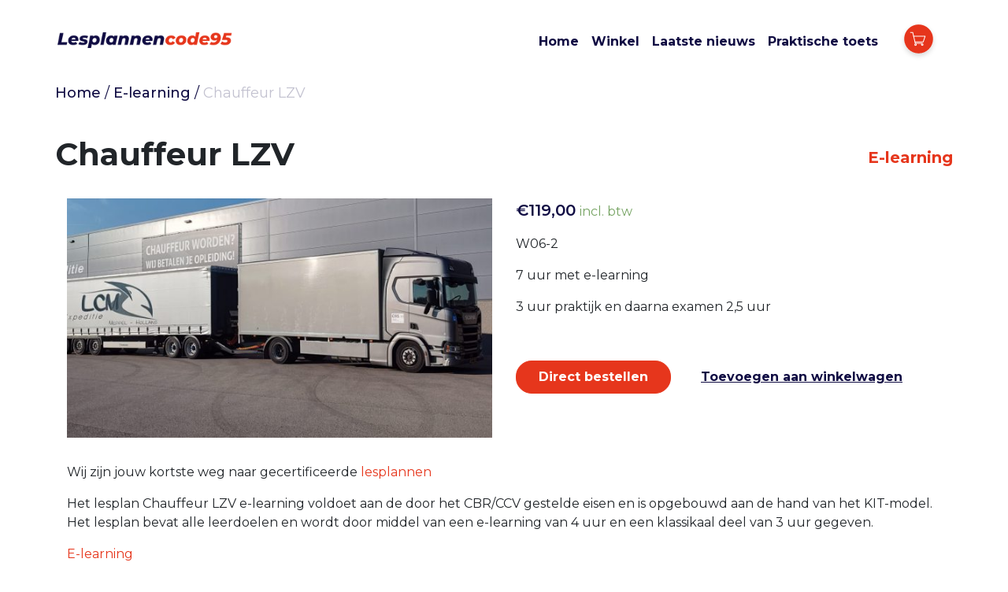

--- FILE ---
content_type: text/html; charset=UTF-8
request_url: https://lesplannen-code95-cursussen.nl/product/chauffeur-lzv/
body_size: 7620
content:
<!doctype html>
<html lang="nl">
<head>
  <meta charset="utf-8">
  <meta http-equiv="x-ua-compatible" content="ie=edge">
  <meta name="viewport" content="width=device-width, initial-scale=1, shrink-to-fit=no">
  <!-- Global site tag (gtag.js) - Google Analytics -->
  <script async src="https://www.googletagmanager.com/gtag/js?id=UA-219226719-1"></script>
  <script>
    window.dataLayer = window.dataLayer || [];
    function gtag(){dataLayer.push(arguments);}
    gtag('js', new Date());
    gtag('config', 'UA-219226719-1');
  </script>
  <!-- Google Tag Manager -->
  <script>(function(w,d,s,l,i){w[l]=w[l]||[];w[l].push({'gtm.start':
        new Date().getTime(),event:'gtm.js'});var f=d.getElementsByTagName(s)[0],
      j=d.createElement(s),dl=l!='dataLayer'?'&l='+l:'';j.async=true;j.src=
      'https://www.googletagmanager.com/gtm.js?id='+i+dl;f.parentNode.insertBefore(j,f);
    })(window,document,'script','dataLayer','GTM-PX2G58N');</script>
  <!-- End Google Tag Manager -->
  <title>Chauffeur LZV &#8211; Lesplannen Code95 cursussen</title>
<meta name='robots' content='max-image-preview:large' />
<link rel='dns-prefetch' href='//s.w.org' />
		<script type="text/javascript">
			window._wpemojiSettings = {"baseUrl":"https:\/\/s.w.org\/images\/core\/emoji\/13.1.0\/72x72\/","ext":".png","svgUrl":"https:\/\/s.w.org\/images\/core\/emoji\/13.1.0\/svg\/","svgExt":".svg","source":{"concatemoji":"https:\/\/lesplannen-code95-cursussen.nl\/wp\/wp-includes\/js\/wp-emoji-release.min.js?ver=5.8"}};
			!function(e,a,t){var n,r,o,i=a.createElement("canvas"),p=i.getContext&&i.getContext("2d");function s(e,t){var a=String.fromCharCode;p.clearRect(0,0,i.width,i.height),p.fillText(a.apply(this,e),0,0);e=i.toDataURL();return p.clearRect(0,0,i.width,i.height),p.fillText(a.apply(this,t),0,0),e===i.toDataURL()}function c(e){var t=a.createElement("script");t.src=e,t.defer=t.type="text/javascript",a.getElementsByTagName("head")[0].appendChild(t)}for(o=Array("flag","emoji"),t.supports={everything:!0,everythingExceptFlag:!0},r=0;r<o.length;r++)t.supports[o[r]]=function(e){if(!p||!p.fillText)return!1;switch(p.textBaseline="top",p.font="600 32px Arial",e){case"flag":return s([127987,65039,8205,9895,65039],[127987,65039,8203,9895,65039])?!1:!s([55356,56826,55356,56819],[55356,56826,8203,55356,56819])&&!s([55356,57332,56128,56423,56128,56418,56128,56421,56128,56430,56128,56423,56128,56447],[55356,57332,8203,56128,56423,8203,56128,56418,8203,56128,56421,8203,56128,56430,8203,56128,56423,8203,56128,56447]);case"emoji":return!s([10084,65039,8205,55357,56613],[10084,65039,8203,55357,56613])}return!1}(o[r]),t.supports.everything=t.supports.everything&&t.supports[o[r]],"flag"!==o[r]&&(t.supports.everythingExceptFlag=t.supports.everythingExceptFlag&&t.supports[o[r]]);t.supports.everythingExceptFlag=t.supports.everythingExceptFlag&&!t.supports.flag,t.DOMReady=!1,t.readyCallback=function(){t.DOMReady=!0},t.supports.everything||(n=function(){t.readyCallback()},a.addEventListener?(a.addEventListener("DOMContentLoaded",n,!1),e.addEventListener("load",n,!1)):(e.attachEvent("onload",n),a.attachEvent("onreadystatechange",function(){"complete"===a.readyState&&t.readyCallback()})),(n=t.source||{}).concatemoji?c(n.concatemoji):n.wpemoji&&n.twemoji&&(c(n.twemoji),c(n.wpemoji)))}(window,document,window._wpemojiSettings);
		</script>
		<style type="text/css">
img.wp-smiley,
img.emoji {
	display: inline !important;
	border: none !important;
	box-shadow: none !important;
	height: 1em !important;
	width: 1em !important;
	margin: 0 .07em !important;
	vertical-align: -0.1em !important;
	background: none !important;
	padding: 0 !important;
}
</style>
	<link rel='stylesheet' id='wp-block-library-css'  href='https://lesplannen-code95-cursussen.nl/wp/wp-includes/css/dist/block-library/style.min.css?ver=5.8' type='text/css' media='all' />
<link rel='stylesheet' id='wc-blocks-vendors-style-css'  href='https://lesplannen-code95-cursussen.nl/app/plugins/woocommerce/packages/woocommerce-blocks/build/wc-blocks-vendors-style.css?ver=6.1.0' type='text/css' media='all' />
<link rel='stylesheet' id='wc-blocks-style-css'  href='https://lesplannen-code95-cursussen.nl/app/plugins/woocommerce/packages/woocommerce-blocks/build/wc-blocks-style.css?ver=6.1.0' type='text/css' media='all' />
<link rel='stylesheet' id='awsm-ead-public-css'  href='https://lesplannen-code95-cursussen.nl/app/plugins/embed-any-document/css/embed-public.min.css?ver=2.7.4' type='text/css' media='all' />
<link rel='stylesheet' id='contact-form-7-css'  href='https://lesplannen-code95-cursussen.nl/app/plugins/contact-form-7/includes/css/styles.css?ver=5.5.4' type='text/css' media='all' />
<link rel='stylesheet' id='dot-auth-css'  href='https://lesplannen-code95-cursussen.nl/app/plugins/dot-auth/public/css/dot-auth-public.css?ver=1.4' type='text/css' media='all' />
<link rel='stylesheet' id='woocommerce-layout-css'  href='https://lesplannen-code95-cursussen.nl/app/plugins/woocommerce/assets/css/woocommerce-layout.css?ver=5.9.0' type='text/css' media='all' />
<link rel='stylesheet' id='woocommerce-smallscreen-css'  href='https://lesplannen-code95-cursussen.nl/app/plugins/woocommerce/assets/css/woocommerce-smallscreen.css?ver=5.9.0' type='text/css' media='only screen and (max-width: 768px)' />
<link rel='stylesheet' id='woocommerce-general-css'  href='https://lesplannen-code95-cursussen.nl/app/plugins/woocommerce/assets/css/woocommerce.css?ver=5.9.0' type='text/css' media='all' />
<style id='woocommerce-inline-inline-css' type='text/css'>
.woocommerce form .form-row .required { visibility: visible; }
</style>
<link rel='stylesheet' id='prdctfltr-css'  href='https://lesplannen-code95-cursussen.nl/app/plugins/prdctfltr/lib/css/style.min.css?ver=6.6.5' type='text/css' media='all' />
<link rel='stylesheet' id='sage/main.css-css'  href='https://lesplannen-code95-cursussen.nl/app/themes/lesplannen-c95/dist/styles/main.css' type='text/css' media='all' />
<script type='text/javascript' src='https://lesplannen-code95-cursussen.nl/wp/wp-includes/js/jquery/jquery.min.js?ver=3.6.0' id='jquery-core-js'></script>
<script type='text/javascript' src='https://lesplannen-code95-cursussen.nl/wp/wp-includes/js/jquery/jquery-migrate.min.js?ver=3.3.2' id='jquery-migrate-js'></script>
<script type='text/javascript' src='https://lesplannen-code95-cursussen.nl/app/plugins/dot-auth/public/js/dot-auth-public.js?ver=1.4' id='dot-auth-js'></script>
<link rel="https://api.w.org/" href="https://lesplannen-code95-cursussen.nl/wp-json/" /><link rel="alternate" type="application/json" href="https://lesplannen-code95-cursussen.nl/wp-json/wp/v2/product/45" /><link rel="EditURI" type="application/rsd+xml" title="RSD" href="https://lesplannen-code95-cursussen.nl/wp/xmlrpc.php?rsd" />
<link rel="wlwmanifest" type="application/wlwmanifest+xml" href="https://lesplannen-code95-cursussen.nl/wp/wp-includes/wlwmanifest.xml" /> 
<meta name="generator" content="WordPress 5.8" />
<meta name="generator" content="WooCommerce 5.9.0" />
<link rel="canonical" href="https://lesplannen-code95-cursussen.nl/product/chauffeur-lzv/" />
<link rel='shortlink' href='https://lesplannen-code95-cursussen.nl/?p=45' />
<link rel="alternate" type="application/json+oembed" href="https://lesplannen-code95-cursussen.nl/wp-json/oembed/1.0/embed?url=https%3A%2F%2Flesplannen-code95-cursussen.nl%2Fproduct%2Fchauffeur-lzv%2F" />
<link rel="alternate" type="text/xml+oembed" href="https://lesplannen-code95-cursussen.nl/wp-json/oembed/1.0/embed?url=https%3A%2F%2Flesplannen-code95-cursussen.nl%2Fproduct%2Fchauffeur-lzv%2F&#038;format=xml" />
	<noscript><style>.woocommerce-product-gallery{ opacity: 1 !important; }</style></noscript>
	<link rel="icon" href="https://lesplannen-code95-cursussen.nl/app/uploads/2021/12/Lesplannen-Code95-cursussen.png" sizes="32x32" />
<link rel="icon" href="https://lesplannen-code95-cursussen.nl/app/uploads/2021/12/Lesplannen-Code95-cursussen.png" sizes="192x192" />
<link rel="apple-touch-icon" href="https://lesplannen-code95-cursussen.nl/app/uploads/2021/12/Lesplannen-Code95-cursussen.png" />
<meta name="msapplication-TileImage" content="https://lesplannen-code95-cursussen.nl/app/uploads/2021/12/Lesplannen-Code95-cursussen.png" />
<meta name="generator" content="WooCommerce Product Filter - All in One WooCommerce Filter"/></head>
<body class="product-template-default single single-product postid-45 wp-custom-logo preload theme-lesplannen-c95/resources woocommerce woocommerce-page woocommerce-no-js chauffeur-lzv app-data index-data singular-data single-data single-product-data single-product-chauffeur-lzv-data">
<!-- Google Tag Manager (noscript) -->
<noscript><iframe src="https://www.googletagmanager.com/ns.html?id=GTM-PX2G58N" height="0" width="0" style="display:none;visibility:hidden"></iframe></noscript>
<!-- End Google Tag Manager (noscript) -->
<div class="blur-overlay"></div>
<header class="banner">
  <div class="d-lg-none mobile-menu">
    <div class="container mt-3">
      <div class="row pt-2">
        <div class="col-auto mr-auto">
          <a href="#" class="d-lg-none flex-content-center" data-toggle="collapse" data-target="#navbarNav" aria-controls="navbarNav" aria-expanded="false" aria-label="Toggle navigation">
            <span class="text-white" id="menu_close"></span>
          </a>
        </div>
        <div class="col text-center">
          <a class="navbar-brand flex-content-center mr-0" href="https://lesplannen-code95-cursussen.nl/">
        <img src="https://lesplannen-code95-cursussen.nl/app/uploads/2021/07/Lesplannencode95.png" alt="Lesplannen Code95 cursussen" class="img-fluid">
  </a>
        </div>
        <div class="col-auto ml-auto shopping_cart_toggle-container">
          <a href="#" class="d-lg-none">
            <span class="text-white shopping_cart_toggle" id="shopping_cart_toggle"></span>
          </a>
        </div>
      </div>
      <div class="text-center py-5 mt-3">
                <div class="menu-item-container">
                      <a href="https://lesplannen-code95-cursussen.nl/">
              <h5 class="font-weight-bold mb-5  text-white ">Home</h5>
            </a>
                      <a href="https://lesplannen-code95-cursussen.nl/shop/">
              <h5 class="font-weight-bold mb-5  text-white ">Winkel</h5>
            </a>
                      <a href="https://lesplannen-code95-cursussen.nl/laatste-nieuws/">
              <h5 class="font-weight-bold mb-5  text-white ">Laatste nieuws</h5>
            </a>
                      <a href="https://lesplannen-code95-cursussen.nl/praktische-toets-en-6-bijhorende-digitale-vragensets/">
              <h5 class="font-weight-bold mb-5  text-white ">Praktische toets</h5>
            </a>
                  </div>
      </div>
    </div>
  </div>
  <div class="container container-custom px-lg-0 pt-3 mt-lg-0">
    <nav class="navbar navbar-expand-lg navbar-light pl-0">
      <span class="text-white d-lg-none  black " id="menu_open"></span>
      <a class="navbar-brand flex-content-center mr-0" href="https://lesplannen-code95-cursussen.nl/">
        <img src="https://lesplannen-code95-cursussen.nl/app/uploads/2021/08/c95-alt-logo-min.png" alt="Lesplannen Code95 cursussen" class="img-fluid">
  </a>
      <a href="#" class="d-lg-none">
        <span class="text-white shopping_cart_toggle" id="shopping_cart_toggle"></span>
      </a>
      <div class="collapse navbar-collapse d-none d-lg-block" id="navbarNav">
        <ul class="navbar-nav nav-primary ml-auto">
                      <div class="menu-top-menu-container"><ul id="menu-top-menu" class="navbar-nav"><li itemscope="itemscope" itemtype="https://www.schema.org/SiteNavigationElement" id="menu-item-512" class="menu-item menu-item-type-post_type menu-item-object-page menu-item-home menu-item-512 nav-item"><a title="Home" href="https://lesplannen-code95-cursussen.nl/" class="nav-link">Home</a></li>
<li itemscope="itemscope" itemtype="https://www.schema.org/SiteNavigationElement" id="menu-item-95" class="menu-item menu-item-type-post_type menu-item-object-page current_page_parent menu-item-95 nav-item"><a title="Winkel" href="https://lesplannen-code95-cursussen.nl/shop/" class="nav-link">Winkel</a></li>
<li itemscope="itemscope" itemtype="https://www.schema.org/SiteNavigationElement" id="menu-item-1016" class="menu-item menu-item-type-post_type menu-item-object-page menu-item-1016 nav-item"><a title="Laatste nieuws" href="https://lesplannen-code95-cursussen.nl/laatste-nieuws/" class="nav-link">Laatste nieuws</a></li>
<li itemscope="itemscope" itemtype="https://www.schema.org/SiteNavigationElement" id="menu-item-96" class="menu-item menu-item-type-post_type menu-item-object-page menu-item-96 nav-item"><a title="Praktische toets" href="https://lesplannen-code95-cursussen.nl/praktische-toets-en-6-bijhorende-digitale-vragensets/" class="nav-link">Praktische toets</a></li>
</ul></div>
                  </ul>
      </div>
      <a href="#" class="d-none d-lg-block ml-3">
        <span class="text-white shopping_cart_toggle" id="shopping_cart_toggle"></span>
      </a>
    </nav>
  </div>
</header>
<div class="shopping-cart-widget">
  <span class="shopping-cart-widget__close-button"></span>
  <div class="widget woocommerce widget_shopping_cart"><h2 class="widgettitle">Winkelwagen</h2><div class="widget_shopping_cart_content"></div></div></div>
<div class="wrap" role="document">
  <div class="content">
    <main class="main">
        <div id="primary" class="content-area"><main id="main" class="site-main" role="main"><div class="container px-3 px-lg-0 mt-3"><nav class="woocommerce-breadcrumb" itemprop="breadcrumb"><span><a href="https://lesplannen-code95-cursussen.nl">Home</a></span> &#47; <span><a href="https://lesplannen-code95-cursussen.nl/product-category/e-learning/">E-learning</a></span> &#47; <span>Chauffeur LZV</span></nav></div>
      <div id="product-45" class="product type-product post-45 status-publish first instock product_cat-e-learning has-post-thumbnail virtual sold-individually taxable purchasable product-type-simple">
  <div class="container">
    <div class="row my-4">
      <div class="col-sm-12 px-3 px-lg-0 mb-3">
        <div class="woocommerce-notices-wrapper"></div>      </div>
      <div class="col-auto px-3 px-lg-0 mr-auto align-self-center">
        <h1 class="product_title entry-title">Chauffeur LZV</h1>      </div>
      <div class="col-auto px-3 px-lg-0 align-self-center">
                          <h5 class="font-weight-bold text-primary mb-0">E-learning</h5>
              </div>
    </div>
    <div class="row px-3 px-lg-0">
      <div class="col-sm-12 col-md-6">
        <div class="woocommerce-product-gallery woocommerce-product-gallery--with-images woocommerce-product-gallery--columns-4 images w-100" data-columns="4" style="opacity: 0; transition: opacity .25s ease-in-out;">
	<figure class="woocommerce-product-gallery__wrapper">
		<div data-thumb="https://lesplannen-code95-cursussen.nl/app/uploads/2021/08/LZV-webshop-e1678173262192-100x100.jpeg" data-thumb-alt="" class="woocommerce-product-gallery__image"><a href="https://lesplannen-code95-cursussen.nl/app/uploads/2021/08/LZV-webshop-e1678173262192.jpeg"><img width="600" height="338" src="https://lesplannen-code95-cursussen.nl/app/uploads/2021/08/LZV-webshop-e1678173262192-600x338.jpeg" class="wp-post-image" alt="" loading="lazy" title="LZV webshop" data-caption="" data-src="https://lesplannen-code95-cursussen.nl/app/uploads/2021/08/LZV-webshop-e1678173262192.jpeg" data-large_image="https://lesplannen-code95-cursussen.nl/app/uploads/2021/08/LZV-webshop-e1678173262192.jpeg" data-large_image_width="1280" data-large_image_height="720" srcset="https://lesplannen-code95-cursussen.nl/app/uploads/2021/08/LZV-webshop-e1678173262192-600x338.jpeg 600w, https://lesplannen-code95-cursussen.nl/app/uploads/2021/08/LZV-webshop-e1678173262192-300x169.jpeg 300w, https://lesplannen-code95-cursussen.nl/app/uploads/2021/08/LZV-webshop-e1678173262192-1024x576.jpeg 1024w, https://lesplannen-code95-cursussen.nl/app/uploads/2021/08/LZV-webshop-e1678173262192-768x432.jpeg 768w, https://lesplannen-code95-cursussen.nl/app/uploads/2021/08/LZV-webshop-e1678173262192.jpeg 1280w" sizes="(max-width: 600px) 100vw, 600px" /></a></div>	</figure>
</div>
      </div>
      <div class="col-sm-12 col-md-6">
        <div class="summary entry-summary">
          <p class="price"><span class="woocommerce-Price-amount amount"><bdi><span class="woocommerce-Price-currencySymbol">&euro;</span>119,00</bdi></span> <small class="woocommerce-price-suffix">incl. btw</small></p>
<div class="woocommerce-product-details__short-description">
	<p>W06-2</p>
<p>7 uur met e-learning</p>
<p>3 uur praktijk en daarna examen 2,5 uur</p>
<p>&nbsp;</p>
</div>
<form class="cart" action="https://lesplannen-code95-cursussen.nl/product/chauffeur-lzv/" method="post" enctype='multipart/form-data'>
		<button id="sbw_wc-adding-button" type="submit" name="sbw-wc-buy-now" value="45" class="single_add_to_cart_button buy_now_button btn btn-primary">Direct bestellen</button>
			<div class="quantity hidden">
		<input type="hidden" id="quantity_69718b6b03e48" class="qty" name="quantity" value="1" />
	</div>
	
		<button type="submit" name="add-to-cart" value="45" class="single_add_to_cart_button btn btn-transparent">Toevoegen aan winkelwagen</button>

			</form>

	
        </div>
      </div>
      <div class="col-12">
        

<p>Wij zijn jouw kortste weg naar gecertificeerde <span class="text-primary">lesplannen</span></p>
<p>Het lesplan Chauffeur LZV e-learning voldoet aan de door het CBR/CCV gestelde eisen en is opgebouwd aan de hand van het KIT-model. Het lesplan bevat alle leerdoelen en wordt door middel van een e-learning van 4 uur en een klassikaal deel van 3 uur gegeven.</p>
<p><span class="text-primary">E-learning</span></p>
<p>Heb je nog geen account voor ons e-learning platform, wordt dit voor je aangemaakt nadat je het lesplan e-learning hebt besteld. Als je al met onze lesplannen werkt, wordt het nieuwe lesplan toegevoegd aan je account. Onze e-learning kost €27,50 per aanmelding.</p>
<p>Omdat dit lesplan al is geaccordeerd door het CBR/CCV is certificering voor jou binnen 2 werkdagen te realiseren.</p>
<p>&nbsp;</p>
<p><span class="text-primary">Kwalificatie docent</span></p>
<ul>
<li>Geldig WRM-certificaat of geldig PTN-certificaat dat past bij het voertuig waarmee de cursus wordt uitgevoerd, en</li>
<li>Geldig LZV-certificaat</li>
</ul>
<p>&nbsp;</p>
<p><span class="text-primary">Wat ontvang je?</span></p>
<ul>
<li>Na betaling ontvang je het KIT-formulier in je mailbox met hierop de aangeschafte cursussen aangekruist.</li>
<li>Dit formulier mail je, samen met het aanvraag certificeringsformulier, naar het CCV. Een cc mail stuur je naar info@code95-elearning.nl</li>
<li>Binnen 2 werkdagen ontvangt je van het CCV het lesplan en een certificering voor 5 jaar.</li>
<li>Daarna ontvang je een link naar de online PowerPointpresentatie. Via deze link is de PowerPointpresentatie altijd benaderbaar.</li>
</ul>
<p>&nbsp;</p>
      </div>
    </div>
  </div>

  <section class="related products bg-light-blue py-5">
  <div class="container">
              <h2 class="mb-3">Gerelateerde producten</h2>
        <div class="row slick-slider slider-responsive">
            <div class="col-sm-12 col-md-3">
        <div class="position-relative overflow-hidden">
  <a href="https://lesplannen-code95-cursussen.nl/product/rijoptimalisatie-met-simulator/" class="product-image-container">
    <img src="https://lesplannen-code95-cursussen.nl/app/uploads/2021/09/Rijoptimalisatie-e1632988938335.jpeg" alt="Rijoptimalisatie met simulator" class="img-fluid w-100">
  </a>
      <span class="product-category-label bg-primary">E-learning</span>
  </div>
<div class="py-2 mx-2">
  <h5>Rijoptimalisatie met simulator</h5>
      <p class="mb-2">W02-1<br />
<br />
7 uur met e-learning<br />
<br />
Simulator met 1 of 2 cursisten</p>
    <h5 class="text-primary d-none"><span class="woocommerce-Price-amount amount"><bdi><span class="woocommerce-Price-currencySymbol">&euro;</span>119,00</bdi></span> <small class="woocommerce-price-suffix">incl. btw</small></h5>
</div>
      </div>
            <div class="col-sm-12 col-md-3">
        <div class="position-relative overflow-hidden">
  <a href="https://lesplannen-code95-cursussen.nl/product/communicatieve-vaardigheden/" class="product-image-container">
    <img src="https://lesplannen-code95-cursussen.nl/app/uploads/2021/08/Communicatieve-webshop-e1678174358362.jpg" alt="Communicatieve en sociale vaardigheden" class="img-fluid w-100">
  </a>
      <span class="product-category-label bg-primary">E-learning</span>
  </div>
<div class="py-2 mx-2">
  <h5>Communicatieve en sociale vaardigheden</h5>
      <p class="mb-2">U14-1<br />
<br />
7 uur met e-learning<br />
<br />
16 cursisten</p>
    <h5 class="text-primary d-none"><span class="woocommerce-Price-amount amount"><bdi><span class="woocommerce-Price-currencySymbol">&euro;</span>119,00</bdi></span> <small class="woocommerce-price-suffix">incl. btw</small></h5>
</div>
      </div>
            <div class="col-sm-12 col-md-3">
        <div class="position-relative overflow-hidden">
  <a href="https://lesplannen-code95-cursussen.nl/product/sociale-veiligheid-omgaan-met-agressie-elearning/" class="product-image-container">
    <img src="https://lesplannen-code95-cursussen.nl/app/uploads/2022/11/sociale-veiligheid-webshop-scaled-e1678184257751.jpg" alt="Sociale veiligheid en omgaan met agressie" class="img-fluid w-100">
  </a>
      <span class="product-category-label bg-primary">E-learning</span>
  </div>
<div class="py-2 mx-2">
  <h5>Sociale veiligheid en omgaan met agressie</h5>
      <p class="mb-2">U15-1<br />
<br />
7 uur met e-learning<br />
<br />
16 cursisten</p>
    <h5 class="text-primary d-none"><span class="woocommerce-Price-amount amount"><bdi><span class="woocommerce-Price-currencySymbol">&euro;</span>119,00</bdi></span> <small class="woocommerce-price-suffix">incl. btw</small></h5>
</div>
      </div>
            <div class="col-sm-12 col-md-3">
        <div class="position-relative overflow-hidden">
  <a href="https://lesplannen-code95-cursussen.nl/product/het-nieuwe-rijden/" class="product-image-container">
    <img src="https://lesplannen-code95-cursussen.nl/app/uploads/2024/07/Rijden-onderweg-scaled-e1722238858971.jpeg" alt="Het Nieuwe Rijden" class="img-fluid w-100">
  </a>
      <span class="product-category-label bg-primary">E-learning</span>
  </div>
<div class="py-2 mx-2">
  <h5>Het Nieuwe Rijden</h5>
      <p class="mb-2">W01-1<br />
<br />
7 uur met e-learning<br />
<br />
Praktijkrit met 1 cursist</p>
    <h5 class="text-primary d-none"><span class="woocommerce-Price-amount amount"><bdi><span class="woocommerce-Price-currencySymbol">&euro;</span>119,00</bdi></span> <small class="woocommerce-price-suffix">incl. btw</small></h5>
</div>
      </div>
            <div class="col-sm-12 col-md-3">
        <div class="position-relative overflow-hidden">
  <a href="https://lesplannen-code95-cursussen.nl/product/hoogwerker/" class="product-image-container">
    <img src="https://lesplannen-code95-cursussen.nl/app/uploads/2024/12/IMG_1569-scaled-e1734691033850.jpg" alt="Hoogwerker" class="img-fluid w-100">
  </a>
      <span class="product-category-label bg-primary">E-learning</span>
  </div>
<div class="py-2 mx-2">
  <h5>Hoogwerker</h5>
    <h5 class="text-primary d-none"><span class="woocommerce-Price-amount amount"><bdi><span class="woocommerce-Price-currencySymbol">&euro;</span>119,00</bdi></span> <small class="woocommerce-price-suffix">incl. btw</small></h5>
</div>
      </div>
            <div class="col-sm-12 col-md-3">
        <div class="position-relative overflow-hidden">
  <a href="https://lesplannen-code95-cursussen.nl/product/ehbo-onderweg-2/" class="product-image-container">
    <img src="https://lesplannen-code95-cursussen.nl/app/uploads/2025/01/Webshop-U21.png" alt="EHBO onderweg" class="img-fluid w-100">
  </a>
      <span class="product-category-label bg-primary">E-learning</span>
  </div>
<div class="py-2 mx-2">
  <h5>EHBO onderweg</h5>
      <p class="mb-2">U21-1<br />
<br />
7 uur met e-learning<br />
<br />
16 cursisten</p>
    <h5 class="text-primary d-none"><span class="woocommerce-Price-amount amount"><bdi><span class="woocommerce-Price-currencySymbol">&euro;</span>119,00</bdi></span> <small class="woocommerce-price-suffix">incl. btw</small></h5>
</div>
      </div>
            <div class="col-sm-12 col-md-3">
        <div class="position-relative overflow-hidden">
  <a href="https://lesplannen-code95-cursussen.nl/product/verkeerseducatie-e/" class="product-image-container">
    <img src="https://lesplannen-code95-cursussen.nl/app/uploads/2021/11/Verkeerseducatie-webshop-e1678185166638.png" alt="Verkeerseducatie" class="img-fluid w-100">
  </a>
      <span class="product-category-label bg-primary">E-learning</span>
  </div>
<div class="py-2 mx-2">
  <h5>Verkeerseducatie</h5>
      <p class="mb-2">U47-1<br />
<br />
7 uur met e-learning<br />
<br />
16 cursisten</p>
    <h5 class="text-primary d-none"><span class="woocommerce-Price-amount amount"><bdi><span class="woocommerce-Price-currencySymbol">&euro;</span>119,00</bdi></span> <small class="woocommerce-price-suffix">incl. btw</small></h5>
</div>
      </div>
            <div class="col-sm-12 col-md-3">
        <div class="position-relative overflow-hidden">
  <a href="https://lesplannen-code95-cursussen.nl/product/digitale-tachograaf-4/" class="product-image-container">
    <img src="https://lesplannen-code95-cursussen.nl/app/uploads/2025/05/Webshop-lesplannen-1280x720-tacho.png" alt="Digitale tachograaf" class="img-fluid w-100">
  </a>
      <span class="product-category-label bg-primary">E-learning</span>
  </div>
<div class="py-2 mx-2">
  <h5>Digitale tachograaf</h5>
      <p class="mb-2">U23-1<br />
<br />
7 uur met e-learning<br />
<br />
16 cursisten</p>
    <h5 class="text-primary d-none"><span class="woocommerce-Price-amount amount"><bdi><span class="woocommerce-Price-currencySymbol">&euro;</span>119,00</bdi></span> <small class="woocommerce-price-suffix">incl. btw</small></h5>
</div>
      </div>
          </div>
  </div>
</section>

</div>

  
  </main></div>    </main>
      </div>
</div>
<footer class="content-info">
  <div class="bg-secondary">
    <div class="container pt-5 pb-3 pb-md-5">
      <div class="text-center mb-3">
                          <img src="https://lesplannen-code95-cursussen.nl/app/uploads/2021/07/Lesplannencode95.png" alt="Lesplannen Code95 cursussen" class="img-fluid custom-logo">
              </div>
      <div class="row py-3">
                  <div class="col-sm-12 col-md pb-3 pb-md-0 text-center text-white">
            <a href="https://lesplannen-code95-cursussen.nl/" target="" class="text-white">Home</a>
          </div>
                  <div class="col-sm-12 col-md pb-3 pb-md-0 text-center text-white">
            <a href="https://lesplannen-code95-cursussen.nl/shop/" target="" class="text-white">Winkel</a>
          </div>
                  <div class="col-sm-12 col-md pb-3 pb-md-0 text-center text-white">
            <a href="https://lesplannen-code95-cursussen.nl/laatste-nieuws/" target="" class="text-white">Laatste nieuws</a>
          </div>
                  <div class="col-sm-12 col-md pb-3 pb-md-0 text-center text-white">
            <a href="https://lesplannen-code95-cursussen.nl/praktische-toets-en-6-bijhorende-digitale-vragensets/" target="" class="text-white">Praktische toets</a>
          </div>
              </div>
    </div>
  </div>
  <div class="bg-primary">
    <div class="container py-4 text-white">
      <div class="row justify-content-md-between">
        <div class="col-sm-12 col-md mb-3 mb-md-0">&copy; 2026, Lesplannen Code95 cursussen</div>
        <div class="col-sm-12 col-md text-md-right">
          <a class="text-white font-weight-bold" href="/contact">Contact</a>
        </div>
      </div>
    </div>
  </div>
</footer>
<script type="application/ld+json">{"@context":"https:\/\/schema.org\/","@graph":[{"@context":"https:\/\/schema.org\/","@type":"BreadcrumbList","itemListElement":[{"@type":"ListItem","position":1,"item":{"name":"Home","@id":"https:\/\/lesplannen-code95-cursussen.nl"}},{"@type":"ListItem","position":2,"item":{"name":"E-learning","@id":"https:\/\/lesplannen-code95-cursussen.nl\/product-category\/e-learning\/"}},{"@type":"ListItem","position":3,"item":{"name":"Chauffeur LZV","@id":"https:\/\/lesplannen-code95-cursussen.nl\/product\/chauffeur-lzv\/"}}]},{"@context":"https:\/\/schema.org\/","@type":"Product","@id":"https:\/\/lesplannen-code95-cursussen.nl\/product\/chauffeur-lzv\/#product","name":"Chauffeur LZV","url":"https:\/\/lesplannen-code95-cursussen.nl\/product\/chauffeur-lzv\/","description":"W06-2\r\n\r\n7 uur met e-learning\r\n\r\n3 uur praktijk en daarna examen 2,5 uur\r\n\r\n&amp;nbsp;","image":"https:\/\/lesplannen-code95-cursussen.nl\/app\/uploads\/2021\/08\/LZV-webshop-e1678173262192.jpeg","sku":"W06-2 Chauffeur LZV E-learning versie 2.01","offers":[{"@type":"Offer","price":"119.00","priceValidUntil":"2027-12-31","priceSpecification":{"price":"119.00","priceCurrency":"EUR","valueAddedTaxIncluded":"true"},"priceCurrency":"EUR","availability":"http:\/\/schema.org\/InStock","url":"https:\/\/lesplannen-code95-cursussen.nl\/product\/chauffeur-lzv\/","seller":{"@type":"Organization","name":"Lesplannen Code95 cursussen","url":"https:\/\/lesplannen-code95-cursussen.nl"}}]}]}</script>	<script type="text/javascript">
		(function () {
			var c = document.body.className;
			c = c.replace(/woocommerce-no-js/, 'woocommerce-js');
			document.body.className = c;
		})();
	</script>
	<script type='text/javascript' src='https://lesplannen-code95-cursussen.nl/app/plugins/embed-any-document/js/pdfobject.min.js?ver=2.7.4' id='awsm-ead-pdf-object-js'></script>
<script type='text/javascript' id='awsm-ead-public-js-extra'>
/* <![CDATA[ */
var eadPublic = [];
/* ]]> */
</script>
<script type='text/javascript' src='https://lesplannen-code95-cursussen.nl/app/plugins/embed-any-document/js/embed-public.min.js?ver=2.7.4' id='awsm-ead-public-js'></script>
<script type='text/javascript' src='https://lesplannen-code95-cursussen.nl/wp/wp-includes/js/dist/vendor/regenerator-runtime.min.js?ver=0.13.7' id='regenerator-runtime-js'></script>
<script type='text/javascript' src='https://lesplannen-code95-cursussen.nl/wp/wp-includes/js/dist/vendor/wp-polyfill.min.js?ver=3.15.0' id='wp-polyfill-js'></script>
<script type='text/javascript' id='contact-form-7-js-extra'>
/* <![CDATA[ */
var wpcf7 = {"api":{"root":"https:\/\/lesplannen-code95-cursussen.nl\/wp-json\/","namespace":"contact-form-7\/v1"}};
/* ]]> */
</script>
<script type='text/javascript' src='https://lesplannen-code95-cursussen.nl/app/plugins/contact-form-7/includes/js/index.js?ver=5.5.4' id='contact-form-7-js'></script>
<script type='text/javascript' id='wc-single-product-js-extra'>
/* <![CDATA[ */
var wc_single_product_params = {"i18n_required_rating_text":"Geef je waardering","review_rating_required":"yes","flexslider":{"rtl":false,"animation":"slide","smoothHeight":true,"directionNav":false,"controlNav":"thumbnails","slideshow":false,"animationSpeed":500,"animationLoop":false,"allowOneSlide":false},"zoom_enabled":"","zoom_options":[],"photoswipe_enabled":"","photoswipe_options":{"shareEl":false,"closeOnScroll":false,"history":false,"hideAnimationDuration":0,"showAnimationDuration":0},"flexslider_enabled":""};
/* ]]> */
</script>
<script type='text/javascript' src='https://lesplannen-code95-cursussen.nl/app/plugins/woocommerce/assets/js/frontend/single-product.min.js?ver=5.9.0' id='wc-single-product-js'></script>
<script type='text/javascript' src='https://lesplannen-code95-cursussen.nl/app/plugins/woocommerce/assets/js/jquery-blockui/jquery.blockUI.min.js?ver=2.7.0-wc.5.9.0' id='jquery-blockui-js'></script>
<script type='text/javascript' src='https://lesplannen-code95-cursussen.nl/app/plugins/woocommerce/assets/js/js-cookie/js.cookie.min.js?ver=2.1.4-wc.5.9.0' id='js-cookie-js'></script>
<script type='text/javascript' id='woocommerce-js-extra'>
/* <![CDATA[ */
var woocommerce_params = {"ajax_url":"\/wp\/wp-admin\/admin-ajax.php","wc_ajax_url":"\/?wc-ajax=%%endpoint%%"};
/* ]]> */
</script>
<script type='text/javascript' src='https://lesplannen-code95-cursussen.nl/app/plugins/woocommerce/assets/js/frontend/woocommerce.min.js?ver=5.9.0' id='woocommerce-js'></script>
<script type='text/javascript' id='wc-cart-fragments-js-extra'>
/* <![CDATA[ */
var wc_cart_fragments_params = {"ajax_url":"\/wp\/wp-admin\/admin-ajax.php","wc_ajax_url":"\/?wc-ajax=%%endpoint%%","cart_hash_key":"wc_cart_hash_b3425e08a2d141513f9a445fc2ba106d","fragment_name":"wc_fragments_b3425e08a2d141513f9a445fc2ba106d","request_timeout":"5000"};
/* ]]> */
</script>
<script type='text/javascript' src='https://lesplannen-code95-cursussen.nl/app/plugins/woocommerce/assets/js/frontend/cart-fragments.min.js?ver=5.9.0' id='wc-cart-fragments-js'></script>
<script type='text/javascript' src='https://lesplannen-code95-cursussen.nl/app/themes/lesplannen-c95/dist/scripts/main.js' id='sage/main.js-js'></script>
<script type='text/javascript' src='https://lesplannen-code95-cursussen.nl/wp/wp-includes/js/wp-embed.min.js?ver=5.8' id='wp-embed-js'></script>
<script type="text/javascript" src="https://cdn.jsdelivr.net/npm/slick-carousel@1.8.1/slick/slick.min.js"></script>
<link rel="stylesheet" href="https://cdn.jsdelivr.net/npm/slick-carousel@1.8.1/slick/slick.min.css">
<link rel="stylesheet" href="https://cdn.jsdelivr.net/npm/slick-carousel@1.8.1/slick/slick-theme.min.css">
</body>
</html>


--- FILE ---
content_type: text/css
request_url: https://lesplannen-code95-cursussen.nl/app/themes/lesplannen-c95/dist/styles/main.css
body_size: 47260
content:
@import url(https://fonts.googleapis.com/css2?family=Montserrat:ital,wght@0,400;0,500;0,600;0,700;1,400;1,500&display=swap);/** Import Bootstrap functions */
/** Bootstrap navbar fix (https://git.io/fADqW) */
/** Import everything from autoload */
/*!
 * Bootstrap v4.3.1 (https://getbootstrap.com/)
 * Copyright 2011-2019 The Bootstrap Authors
 * Copyright 2011-2019 Twitter, Inc.
 * Licensed under MIT (https://github.com/twbs/bootstrap/blob/master/LICENSE)
 */
/* line 1, node_modules/bootstrap/scss/_root.scss */
:root {
  --blue: #007bff;
  --indigo: #6610f2;
  --purple: #6f42c1;
  --pink: #e83e8c;
  --red: #dc3545;
  --orange: #fd7e14;
  --yellow: #ffc107;
  --green: #28a745;
  --teal: #20c997;
  --cyan: #17a2b8;
  --white: #fff;
  --gray: #6c757d;
  --gray-dark: #343a40;
  --primary: #e6361c;
  --secondary: #100c43;
  --success: #28a745;
  --info: #17a2b8;
  --warning: #ffc107;
  --danger: #dc3545;
  --light: #f8f9fa;
  --dark: #343a40;
  --light-blue: #f5fafd;
  --gray: #9b9b9b;
  --light-gray: #ebebeb;
  --breakpoint-xs: 0;
  --breakpoint-sm: 576px;
  --breakpoint-md: 768px;
  --breakpoint-lg: 992px;
  --breakpoint-xl: 1200px;
  --font-family-sans-serif: "Montserrat", sans-serif;
  --font-family-monospace: SFMono-Regular, Menlo, Monaco, Consolas, "Liberation Mono", "Courier New", monospace; }

/* line 19, node_modules/bootstrap/scss/_reboot.scss */
*,
*::before,
*::after {
  box-sizing: border-box; }

/* line 25, node_modules/bootstrap/scss/_reboot.scss */
html {
  font-family: sans-serif;
  line-height: 1.15;
  -webkit-text-size-adjust: 100%;
  -webkit-tap-highlight-color: rgba(0, 0, 0, 0); }

/* line 35, node_modules/bootstrap/scss/_reboot.scss */
article, aside, figcaption, figure, footer, header, hgroup, main, nav, section {
  display: block; }

/* line 46, node_modules/bootstrap/scss/_reboot.scss */
body {
  margin: 0;
  font-family: "Montserrat", sans-serif;
  font-size: 1rem;
  font-weight: 400;
  line-height: 1.5;
  color: #212529;
  text-align: left;
  background-color: #fff; }

/* line 62, node_modules/bootstrap/scss/_reboot.scss */
[tabindex="-1"]:focus {
  outline: 0 !important; }

/* line 72, node_modules/bootstrap/scss/_reboot.scss */
hr {
  box-sizing: content-box;
  height: 0;
  overflow: visible; }

/* line 88, node_modules/bootstrap/scss/_reboot.scss */
h1, h2, h3, h4, h5, h6 {
  margin-top: 0;
  margin-bottom: 0.5rem; }

/* line 97, node_modules/bootstrap/scss/_reboot.scss */
p {
  margin-top: 0;
  margin-bottom: 1rem; }

/* line 110, node_modules/bootstrap/scss/_reboot.scss */
abbr[title],
abbr[data-original-title] {
  text-decoration: underline;
  text-decoration: underline dotted;
  cursor: help;
  border-bottom: 0;
  text-decoration-skip-ink: none; }

/* line 119, node_modules/bootstrap/scss/_reboot.scss */
address {
  margin-bottom: 1rem;
  font-style: normal;
  line-height: inherit; }

/* line 125, node_modules/bootstrap/scss/_reboot.scss */
ol,
ul,
dl {
  margin-top: 0;
  margin-bottom: 1rem; }

/* line 132, node_modules/bootstrap/scss/_reboot.scss */
ol ol,
ul ul,
ol ul,
ul ol {
  margin-bottom: 0; }

/* line 139, node_modules/bootstrap/scss/_reboot.scss */
dt {
  font-weight: 700; }

/* line 143, node_modules/bootstrap/scss/_reboot.scss */
dd {
  margin-bottom: .5rem;
  margin-left: 0; }

/* line 148, node_modules/bootstrap/scss/_reboot.scss */
blockquote {
  margin: 0 0 1rem; }

/* line 152, node_modules/bootstrap/scss/_reboot.scss */
b,
strong {
  font-weight: bolder; }

/* line 157, node_modules/bootstrap/scss/_reboot.scss */
small {
  font-size: 80%; }

/* line 166, node_modules/bootstrap/scss/_reboot.scss */
sub,
sup {
  position: relative;
  font-size: 75%;
  line-height: 0;
  vertical-align: baseline; }

/* line 174, node_modules/bootstrap/scss/_reboot.scss */
sub {
  bottom: -.25em; }

/* line 175, node_modules/bootstrap/scss/_reboot.scss */
sup {
  top: -.5em; }

/* line 182, node_modules/bootstrap/scss/_reboot.scss */
a {
  color: #e6361c;
  text-decoration: none;
  background-color: transparent; }
  /* line 13, node_modules/bootstrap/scss/mixins/_hover.scss */
  a:hover {
    color: #a32512;
    text-decoration: underline; }

/* line 199, node_modules/bootstrap/scss/_reboot.scss */
a:not([href]):not([tabindex]) {
  color: inherit;
  text-decoration: none; }
  /* line 17, node_modules/bootstrap/scss/mixins/_hover.scss */
  a:not([href]):not([tabindex]):hover, a:not([href]):not([tabindex]):focus {
    color: inherit;
    text-decoration: none; }
  /* line 208, node_modules/bootstrap/scss/_reboot.scss */
  a:not([href]):not([tabindex]):focus {
    outline: 0; }

/* line 218, node_modules/bootstrap/scss/_reboot.scss */
pre,
code,
kbd,
samp {
  font-family: SFMono-Regular, Menlo, Monaco, Consolas, "Liberation Mono", "Courier New", monospace;
  font-size: 1em; }

/* line 226, node_modules/bootstrap/scss/_reboot.scss */
pre {
  margin-top: 0;
  margin-bottom: 1rem;
  overflow: auto; }

/* line 240, node_modules/bootstrap/scss/_reboot.scss */
figure {
  margin: 0 0 1rem; }

/* line 250, node_modules/bootstrap/scss/_reboot.scss */
img {
  vertical-align: middle;
  border-style: none; }

/* line 255, node_modules/bootstrap/scss/_reboot.scss */
svg {
  overflow: hidden;
  vertical-align: middle; }

/* line 267, node_modules/bootstrap/scss/_reboot.scss */
table {
  border-collapse: collapse; }

/* line 271, node_modules/bootstrap/scss/_reboot.scss */
caption {
  padding-top: 0.75rem;
  padding-bottom: 0.75rem;
  color: #6c757d;
  text-align: left;
  caption-side: bottom; }

/* line 279, node_modules/bootstrap/scss/_reboot.scss */
th {
  text-align: inherit; }

/* line 290, node_modules/bootstrap/scss/_reboot.scss */
label {
  display: inline-block;
  margin-bottom: 0.5rem; }

/* line 299, node_modules/bootstrap/scss/_reboot.scss */
button {
  border-radius: 0; }

/* line 308, node_modules/bootstrap/scss/_reboot.scss */
button:focus {
  outline: 1px dotted;
  outline: 5px auto -webkit-focus-ring-color; }

/* line 313, node_modules/bootstrap/scss/_reboot.scss */
input,
button,
select,
optgroup,
textarea {
  margin: 0;
  font-family: inherit;
  font-size: inherit;
  line-height: inherit; }

/* line 324, node_modules/bootstrap/scss/_reboot.scss */
button,
input {
  overflow: visible; }

/* line 329, node_modules/bootstrap/scss/_reboot.scss */
button,
select {
  text-transform: none; }

/* line 337, node_modules/bootstrap/scss/_reboot.scss */
select {
  word-wrap: normal; }

/* line 345, node_modules/bootstrap/scss/_reboot.scss */
button,
[type="button"],
[type="reset"],
[type="submit"] {
  -webkit-appearance: button; }

/* line 358, node_modules/bootstrap/scss/_reboot.scss */
button:not(:disabled),
[type="button"]:not(:disabled),
[type="reset"]:not(:disabled),
[type="submit"]:not(:disabled) {
  cursor: pointer; }

/* line 365, node_modules/bootstrap/scss/_reboot.scss */
button::-moz-focus-inner,
[type="button"]::-moz-focus-inner,
[type="reset"]::-moz-focus-inner,
[type="submit"]::-moz-focus-inner {
  padding: 0;
  border-style: none; }

/* line 373, node_modules/bootstrap/scss/_reboot.scss */
input[type="radio"],
input[type="checkbox"] {
  box-sizing: border-box;
  padding: 0; }

/* line 380, node_modules/bootstrap/scss/_reboot.scss */
input[type="date"],
input[type="time"],
input[type="datetime-local"],
input[type="month"] {
  -webkit-appearance: listbox; }

/* line 392, node_modules/bootstrap/scss/_reboot.scss */
textarea {
  overflow: auto;
  resize: vertical; }

/* line 398, node_modules/bootstrap/scss/_reboot.scss */
fieldset {
  min-width: 0;
  padding: 0;
  margin: 0;
  border: 0; }

/* line 413, node_modules/bootstrap/scss/_reboot.scss */
legend {
  display: block;
  width: 100%;
  max-width: 100%;
  padding: 0;
  margin-bottom: .5rem;
  font-size: 1.5rem;
  line-height: inherit;
  color: inherit;
  white-space: normal; }

/* line 425, node_modules/bootstrap/scss/_reboot.scss */
progress {
  vertical-align: baseline; }

/* line 430, node_modules/bootstrap/scss/_reboot.scss */
[type="number"]::-webkit-inner-spin-button,
[type="number"]::-webkit-outer-spin-button {
  height: auto; }

/* line 435, node_modules/bootstrap/scss/_reboot.scss */
[type="search"] {
  outline-offset: -2px;
  -webkit-appearance: none; }

/* line 448, node_modules/bootstrap/scss/_reboot.scss */
[type="search"]::-webkit-search-decoration {
  -webkit-appearance: none; }

/* line 457, node_modules/bootstrap/scss/_reboot.scss */
::-webkit-file-upload-button {
  font: inherit;
  -webkit-appearance: button; }

/* line 466, node_modules/bootstrap/scss/_reboot.scss */
output {
  display: inline-block; }

/* line 470, node_modules/bootstrap/scss/_reboot.scss */
summary {
  display: list-item;
  cursor: pointer; }

/* line 475, node_modules/bootstrap/scss/_reboot.scss */
template {
  display: none; }

/* line 481, node_modules/bootstrap/scss/_reboot.scss */
[hidden] {
  display: none !important; }

/* line 7, node_modules/bootstrap/scss/_type.scss */
h1, h2, h3, h4, h5, h6,
.h1, .h2, .h3, .h4, .h5, .h6 {
  margin-bottom: 0.5rem;
  font-weight: bold;
  line-height: 1.2; }

/* line 16, node_modules/bootstrap/scss/_type.scss */
h1, .h1 {
  font-size: 2.5rem; }

/* line 17, node_modules/bootstrap/scss/_type.scss */
h2, .h2 {
  font-size: 2rem; }

/* line 18, node_modules/bootstrap/scss/_type.scss */
h3, .h3 {
  font-size: 1.75rem; }

/* line 19, node_modules/bootstrap/scss/_type.scss */
h4, .h4 {
  font-size: 1.5rem; }

/* line 20, node_modules/bootstrap/scss/_type.scss */
h5, .h5 {
  font-size: 1.25rem; }

/* line 21, node_modules/bootstrap/scss/_type.scss */
h6, .h6 {
  font-size: 1rem; }

/* line 23, node_modules/bootstrap/scss/_type.scss */
.lead {
  font-size: 1.25rem;
  font-weight: 300; }

/* line 29, node_modules/bootstrap/scss/_type.scss */
.display-1 {
  font-size: 6rem;
  font-weight: 300;
  line-height: 1.2; }

/* line 34, node_modules/bootstrap/scss/_type.scss */
.display-2 {
  font-size: 5.5rem;
  font-weight: 300;
  line-height: 1.2; }

/* line 39, node_modules/bootstrap/scss/_type.scss */
.display-3 {
  font-size: 4.5rem;
  font-weight: 300;
  line-height: 1.2; }

/* line 44, node_modules/bootstrap/scss/_type.scss */
.display-4 {
  font-size: 3.5rem;
  font-weight: 300;
  line-height: 1.2; }

/* line 55, node_modules/bootstrap/scss/_type.scss */
hr {
  margin-top: 1rem;
  margin-bottom: 1rem;
  border: 0;
  border-top: 1px solid rgba(0, 0, 0, 0.1); }

/* line 67, node_modules/bootstrap/scss/_type.scss */
small,
.small {
  font-size: 80%;
  font-weight: 400; }

/* line 73, node_modules/bootstrap/scss/_type.scss */
mark,
.mark {
  padding: 0.2em;
  background-color: #fcf8e3; }

/* line 84, node_modules/bootstrap/scss/_type.scss */
.list-unstyled, .comment-list {
  padding-left: 0;
  list-style: none; }

/* line 89, node_modules/bootstrap/scss/_type.scss */
.list-inline {
  padding-left: 0;
  list-style: none; }

/* line 92, node_modules/bootstrap/scss/_type.scss */
.list-inline-item {
  display: inline-block; }
  /* line 95, node_modules/bootstrap/scss/_type.scss */
  .list-inline-item:not(:last-child) {
    margin-right: 0.5rem; }

/* line 106, node_modules/bootstrap/scss/_type.scss */
.initialism {
  font-size: 90%;
  text-transform: uppercase; }

/* line 112, node_modules/bootstrap/scss/_type.scss */
.blockquote {
  margin-bottom: 1rem;
  font-size: 1.25rem; }

/* line 117, node_modules/bootstrap/scss/_type.scss */
.blockquote-footer {
  display: block;
  font-size: 80%;
  color: #6c757d; }
  /* line 122, node_modules/bootstrap/scss/_type.scss */
  .blockquote-footer::before {
    content: "\2014\A0"; }

/* line 8, node_modules/bootstrap/scss/_images.scss */
.img-fluid, .wp-caption img {
  max-width: 100%;
  height: auto; }

/* line 14, node_modules/bootstrap/scss/_images.scss */
.img-thumbnail {
  padding: 0.25rem;
  background-color: #fff;
  border: 1px solid #dee2e6;
  border-radius: 1.25rem;
  max-width: 100%;
  height: auto; }

/* line 29, node_modules/bootstrap/scss/_images.scss */
.figure, .wp-caption {
  display: inline-block; }

/* line 34, node_modules/bootstrap/scss/_images.scss */
.figure-img, .wp-caption img {
  margin-bottom: 0.5rem;
  line-height: 1; }

/* line 39, node_modules/bootstrap/scss/_images.scss */
.figure-caption, .wp-caption-text {
  font-size: 90%;
  color: #6c757d; }

/* line 2, node_modules/bootstrap/scss/_code.scss */
code {
  font-size: 87.5%;
  color: #e83e8c;
  word-break: break-word; }
  /* line 8, node_modules/bootstrap/scss/_code.scss */
  a > code {
    color: inherit; }

/* line 14, node_modules/bootstrap/scss/_code.scss */
kbd {
  padding: 0.2rem 0.4rem;
  font-size: 87.5%;
  color: #fff;
  background-color: #212529;
  border-radius: 0.2rem; }
  /* line 22, node_modules/bootstrap/scss/_code.scss */
  kbd kbd {
    padding: 0;
    font-size: 100%;
    font-weight: 700; }

/* line 31, node_modules/bootstrap/scss/_code.scss */
pre {
  display: block;
  font-size: 87.5%;
  color: #212529; }
  /* line 37, node_modules/bootstrap/scss/_code.scss */
  pre code {
    font-size: inherit;
    color: inherit;
    word-break: normal; }

/* line 45, node_modules/bootstrap/scss/_code.scss */
.pre-scrollable {
  max-height: 340px;
  overflow-y: scroll; }

/* line 6, node_modules/bootstrap/scss/_grid.scss */
.container {
  width: 100%;
  padding-right: 15px;
  padding-left: 15px;
  margin-right: auto;
  margin-left: auto; }
  @media (min-width: 576px) {
    /* line 6, node_modules/bootstrap/scss/_grid.scss */
    .container {
      max-width: 540px; } }
  @media (min-width: 768px) {
    /* line 6, node_modules/bootstrap/scss/_grid.scss */
    .container {
      max-width: 720px; } }
  @media (min-width: 992px) {
    /* line 6, node_modules/bootstrap/scss/_grid.scss */
    .container {
      max-width: 960px; } }
  @media (min-width: 1200px) {
    /* line 6, node_modules/bootstrap/scss/_grid.scss */
    .container {
      max-width: 1140px; } }

/* line 18, node_modules/bootstrap/scss/_grid.scss */
.container-fluid {
  width: 100%;
  padding-right: 15px;
  padding-left: 15px;
  margin-right: auto;
  margin-left: auto; }

/* line 28, node_modules/bootstrap/scss/_grid.scss */
.row {
  display: flex;
  flex-wrap: wrap;
  margin-right: -15px;
  margin-left: -15px; }

/* line 34, node_modules/bootstrap/scss/_grid.scss */
.no-gutters {
  margin-right: 0;
  margin-left: 0; }
  /* line 38, node_modules/bootstrap/scss/_grid.scss */
  .no-gutters > .col,
  .no-gutters > [class*="col-"] {
    padding-right: 0;
    padding-left: 0; }

/* line 8, node_modules/bootstrap/scss/mixins/_grid-framework.scss */
.col-1, .col-2, .col-3, .col-4, .col-5, .col-6, .col-7, .col-8, .col-9, .col-10, .col-11, .col-12, .col,
.col-auto, .col-sm-1, .col-sm-2, .col-sm-3, .col-sm-4, .col-sm-5, .col-sm-6, .col-sm-7, .col-sm-8, .col-sm-9, .col-sm-10, .col-sm-11, .col-sm-12, .col-sm,
.col-sm-auto, .col-md-1, .col-md-2, .col-md-3, .col-md-4, .col-md-5, .col-md-6, .col-md-7, .col-md-8, .col-md-9, .col-md-10, .col-md-11, .col-md-12, .col-md,
.col-md-auto, .col-lg-1, .col-lg-2, .col-lg-3, .col-lg-4, .col-lg-5, .col-lg-6, .col-lg-7, .col-lg-8, .col-lg-9, .col-lg-10, .col-lg-11, .col-lg-12, .col-lg,
.col-lg-auto, .col-xl-1, .col-xl-2, .col-xl-3, .col-xl-4, .col-xl-5, .col-xl-6, .col-xl-7, .col-xl-8, .col-xl-9, .col-xl-10, .col-xl-11, .col-xl-12, .col-xl,
.col-xl-auto {
  position: relative;
  width: 100%;
  padding-right: 15px;
  padding-left: 15px; }

/* line 31, node_modules/bootstrap/scss/mixins/_grid-framework.scss */
.col {
  flex-basis: 0;
  flex-grow: 1;
  max-width: 100%; }

/* line 36, node_modules/bootstrap/scss/mixins/_grid-framework.scss */
.col-auto {
  flex: 0 0 auto;
  width: auto;
  max-width: 100%; }

/* line 43, node_modules/bootstrap/scss/mixins/_grid-framework.scss */
.col-1 {
  flex: 0 0 8.33333%;
  max-width: 8.33333%; }

/* line 43, node_modules/bootstrap/scss/mixins/_grid-framework.scss */
.col-2 {
  flex: 0 0 16.66667%;
  max-width: 16.66667%; }

/* line 43, node_modules/bootstrap/scss/mixins/_grid-framework.scss */
.col-3 {
  flex: 0 0 25%;
  max-width: 25%; }

/* line 43, node_modules/bootstrap/scss/mixins/_grid-framework.scss */
.col-4 {
  flex: 0 0 33.33333%;
  max-width: 33.33333%; }

/* line 43, node_modules/bootstrap/scss/mixins/_grid-framework.scss */
.col-5 {
  flex: 0 0 41.66667%;
  max-width: 41.66667%; }

/* line 43, node_modules/bootstrap/scss/mixins/_grid-framework.scss */
.col-6 {
  flex: 0 0 50%;
  max-width: 50%; }

/* line 43, node_modules/bootstrap/scss/mixins/_grid-framework.scss */
.col-7 {
  flex: 0 0 58.33333%;
  max-width: 58.33333%; }

/* line 43, node_modules/bootstrap/scss/mixins/_grid-framework.scss */
.col-8 {
  flex: 0 0 66.66667%;
  max-width: 66.66667%; }

/* line 43, node_modules/bootstrap/scss/mixins/_grid-framework.scss */
.col-9 {
  flex: 0 0 75%;
  max-width: 75%; }

/* line 43, node_modules/bootstrap/scss/mixins/_grid-framework.scss */
.col-10 {
  flex: 0 0 83.33333%;
  max-width: 83.33333%; }

/* line 43, node_modules/bootstrap/scss/mixins/_grid-framework.scss */
.col-11 {
  flex: 0 0 91.66667%;
  max-width: 91.66667%; }

/* line 43, node_modules/bootstrap/scss/mixins/_grid-framework.scss */
.col-12 {
  flex: 0 0 100%;
  max-width: 100%; }

/* line 48, node_modules/bootstrap/scss/mixins/_grid-framework.scss */
.order-first {
  order: -1; }

/* line 50, node_modules/bootstrap/scss/mixins/_grid-framework.scss */
.order-last {
  order: 13; }

/* line 53, node_modules/bootstrap/scss/mixins/_grid-framework.scss */
.order-0 {
  order: 0; }

/* line 53, node_modules/bootstrap/scss/mixins/_grid-framework.scss */
.order-1 {
  order: 1; }

/* line 53, node_modules/bootstrap/scss/mixins/_grid-framework.scss */
.order-2 {
  order: 2; }

/* line 53, node_modules/bootstrap/scss/mixins/_grid-framework.scss */
.order-3 {
  order: 3; }

/* line 53, node_modules/bootstrap/scss/mixins/_grid-framework.scss */
.order-4 {
  order: 4; }

/* line 53, node_modules/bootstrap/scss/mixins/_grid-framework.scss */
.order-5 {
  order: 5; }

/* line 53, node_modules/bootstrap/scss/mixins/_grid-framework.scss */
.order-6 {
  order: 6; }

/* line 53, node_modules/bootstrap/scss/mixins/_grid-framework.scss */
.order-7 {
  order: 7; }

/* line 53, node_modules/bootstrap/scss/mixins/_grid-framework.scss */
.order-8 {
  order: 8; }

/* line 53, node_modules/bootstrap/scss/mixins/_grid-framework.scss */
.order-9 {
  order: 9; }

/* line 53, node_modules/bootstrap/scss/mixins/_grid-framework.scss */
.order-10 {
  order: 10; }

/* line 53, node_modules/bootstrap/scss/mixins/_grid-framework.scss */
.order-11 {
  order: 11; }

/* line 53, node_modules/bootstrap/scss/mixins/_grid-framework.scss */
.order-12 {
  order: 12; }

/* line 59, node_modules/bootstrap/scss/mixins/_grid-framework.scss */
.offset-1 {
  margin-left: 8.33333%; }

/* line 59, node_modules/bootstrap/scss/mixins/_grid-framework.scss */
.offset-2 {
  margin-left: 16.66667%; }

/* line 59, node_modules/bootstrap/scss/mixins/_grid-framework.scss */
.offset-3 {
  margin-left: 25%; }

/* line 59, node_modules/bootstrap/scss/mixins/_grid-framework.scss */
.offset-4 {
  margin-left: 33.33333%; }

/* line 59, node_modules/bootstrap/scss/mixins/_grid-framework.scss */
.offset-5 {
  margin-left: 41.66667%; }

/* line 59, node_modules/bootstrap/scss/mixins/_grid-framework.scss */
.offset-6 {
  margin-left: 50%; }

/* line 59, node_modules/bootstrap/scss/mixins/_grid-framework.scss */
.offset-7 {
  margin-left: 58.33333%; }

/* line 59, node_modules/bootstrap/scss/mixins/_grid-framework.scss */
.offset-8 {
  margin-left: 66.66667%; }

/* line 59, node_modules/bootstrap/scss/mixins/_grid-framework.scss */
.offset-9 {
  margin-left: 75%; }

/* line 59, node_modules/bootstrap/scss/mixins/_grid-framework.scss */
.offset-10 {
  margin-left: 83.33333%; }

/* line 59, node_modules/bootstrap/scss/mixins/_grid-framework.scss */
.offset-11 {
  margin-left: 91.66667%; }

@media (min-width: 576px) {
  /* line 31, node_modules/bootstrap/scss/mixins/_grid-framework.scss */
  .col-sm {
    flex-basis: 0;
    flex-grow: 1;
    max-width: 100%; }
  /* line 36, node_modules/bootstrap/scss/mixins/_grid-framework.scss */
  .col-sm-auto {
    flex: 0 0 auto;
    width: auto;
    max-width: 100%; }
  /* line 43, node_modules/bootstrap/scss/mixins/_grid-framework.scss */
  .col-sm-1 {
    flex: 0 0 8.33333%;
    max-width: 8.33333%; }
  /* line 43, node_modules/bootstrap/scss/mixins/_grid-framework.scss */
  .col-sm-2 {
    flex: 0 0 16.66667%;
    max-width: 16.66667%; }
  /* line 43, node_modules/bootstrap/scss/mixins/_grid-framework.scss */
  .col-sm-3 {
    flex: 0 0 25%;
    max-width: 25%; }
  /* line 43, node_modules/bootstrap/scss/mixins/_grid-framework.scss */
  .col-sm-4 {
    flex: 0 0 33.33333%;
    max-width: 33.33333%; }
  /* line 43, node_modules/bootstrap/scss/mixins/_grid-framework.scss */
  .col-sm-5 {
    flex: 0 0 41.66667%;
    max-width: 41.66667%; }
  /* line 43, node_modules/bootstrap/scss/mixins/_grid-framework.scss */
  .col-sm-6 {
    flex: 0 0 50%;
    max-width: 50%; }
  /* line 43, node_modules/bootstrap/scss/mixins/_grid-framework.scss */
  .col-sm-7 {
    flex: 0 0 58.33333%;
    max-width: 58.33333%; }
  /* line 43, node_modules/bootstrap/scss/mixins/_grid-framework.scss */
  .col-sm-8 {
    flex: 0 0 66.66667%;
    max-width: 66.66667%; }
  /* line 43, node_modules/bootstrap/scss/mixins/_grid-framework.scss */
  .col-sm-9 {
    flex: 0 0 75%;
    max-width: 75%; }
  /* line 43, node_modules/bootstrap/scss/mixins/_grid-framework.scss */
  .col-sm-10 {
    flex: 0 0 83.33333%;
    max-width: 83.33333%; }
  /* line 43, node_modules/bootstrap/scss/mixins/_grid-framework.scss */
  .col-sm-11 {
    flex: 0 0 91.66667%;
    max-width: 91.66667%; }
  /* line 43, node_modules/bootstrap/scss/mixins/_grid-framework.scss */
  .col-sm-12 {
    flex: 0 0 100%;
    max-width: 100%; }
  /* line 48, node_modules/bootstrap/scss/mixins/_grid-framework.scss */
  .order-sm-first {
    order: -1; }
  /* line 50, node_modules/bootstrap/scss/mixins/_grid-framework.scss */
  .order-sm-last {
    order: 13; }
  /* line 53, node_modules/bootstrap/scss/mixins/_grid-framework.scss */
  .order-sm-0 {
    order: 0; }
  /* line 53, node_modules/bootstrap/scss/mixins/_grid-framework.scss */
  .order-sm-1 {
    order: 1; }
  /* line 53, node_modules/bootstrap/scss/mixins/_grid-framework.scss */
  .order-sm-2 {
    order: 2; }
  /* line 53, node_modules/bootstrap/scss/mixins/_grid-framework.scss */
  .order-sm-3 {
    order: 3; }
  /* line 53, node_modules/bootstrap/scss/mixins/_grid-framework.scss */
  .order-sm-4 {
    order: 4; }
  /* line 53, node_modules/bootstrap/scss/mixins/_grid-framework.scss */
  .order-sm-5 {
    order: 5; }
  /* line 53, node_modules/bootstrap/scss/mixins/_grid-framework.scss */
  .order-sm-6 {
    order: 6; }
  /* line 53, node_modules/bootstrap/scss/mixins/_grid-framework.scss */
  .order-sm-7 {
    order: 7; }
  /* line 53, node_modules/bootstrap/scss/mixins/_grid-framework.scss */
  .order-sm-8 {
    order: 8; }
  /* line 53, node_modules/bootstrap/scss/mixins/_grid-framework.scss */
  .order-sm-9 {
    order: 9; }
  /* line 53, node_modules/bootstrap/scss/mixins/_grid-framework.scss */
  .order-sm-10 {
    order: 10; }
  /* line 53, node_modules/bootstrap/scss/mixins/_grid-framework.scss */
  .order-sm-11 {
    order: 11; }
  /* line 53, node_modules/bootstrap/scss/mixins/_grid-framework.scss */
  .order-sm-12 {
    order: 12; }
  /* line 59, node_modules/bootstrap/scss/mixins/_grid-framework.scss */
  .offset-sm-0 {
    margin-left: 0; }
  /* line 59, node_modules/bootstrap/scss/mixins/_grid-framework.scss */
  .offset-sm-1 {
    margin-left: 8.33333%; }
  /* line 59, node_modules/bootstrap/scss/mixins/_grid-framework.scss */
  .offset-sm-2 {
    margin-left: 16.66667%; }
  /* line 59, node_modules/bootstrap/scss/mixins/_grid-framework.scss */
  .offset-sm-3 {
    margin-left: 25%; }
  /* line 59, node_modules/bootstrap/scss/mixins/_grid-framework.scss */
  .offset-sm-4 {
    margin-left: 33.33333%; }
  /* line 59, node_modules/bootstrap/scss/mixins/_grid-framework.scss */
  .offset-sm-5 {
    margin-left: 41.66667%; }
  /* line 59, node_modules/bootstrap/scss/mixins/_grid-framework.scss */
  .offset-sm-6 {
    margin-left: 50%; }
  /* line 59, node_modules/bootstrap/scss/mixins/_grid-framework.scss */
  .offset-sm-7 {
    margin-left: 58.33333%; }
  /* line 59, node_modules/bootstrap/scss/mixins/_grid-framework.scss */
  .offset-sm-8 {
    margin-left: 66.66667%; }
  /* line 59, node_modules/bootstrap/scss/mixins/_grid-framework.scss */
  .offset-sm-9 {
    margin-left: 75%; }
  /* line 59, node_modules/bootstrap/scss/mixins/_grid-framework.scss */
  .offset-sm-10 {
    margin-left: 83.33333%; }
  /* line 59, node_modules/bootstrap/scss/mixins/_grid-framework.scss */
  .offset-sm-11 {
    margin-left: 91.66667%; } }

@media (min-width: 768px) {
  /* line 31, node_modules/bootstrap/scss/mixins/_grid-framework.scss */
  .col-md {
    flex-basis: 0;
    flex-grow: 1;
    max-width: 100%; }
  /* line 36, node_modules/bootstrap/scss/mixins/_grid-framework.scss */
  .col-md-auto {
    flex: 0 0 auto;
    width: auto;
    max-width: 100%; }
  /* line 43, node_modules/bootstrap/scss/mixins/_grid-framework.scss */
  .col-md-1 {
    flex: 0 0 8.33333%;
    max-width: 8.33333%; }
  /* line 43, node_modules/bootstrap/scss/mixins/_grid-framework.scss */
  .col-md-2 {
    flex: 0 0 16.66667%;
    max-width: 16.66667%; }
  /* line 43, node_modules/bootstrap/scss/mixins/_grid-framework.scss */
  .col-md-3 {
    flex: 0 0 25%;
    max-width: 25%; }
  /* line 43, node_modules/bootstrap/scss/mixins/_grid-framework.scss */
  .col-md-4 {
    flex: 0 0 33.33333%;
    max-width: 33.33333%; }
  /* line 43, node_modules/bootstrap/scss/mixins/_grid-framework.scss */
  .col-md-5 {
    flex: 0 0 41.66667%;
    max-width: 41.66667%; }
  /* line 43, node_modules/bootstrap/scss/mixins/_grid-framework.scss */
  .col-md-6 {
    flex: 0 0 50%;
    max-width: 50%; }
  /* line 43, node_modules/bootstrap/scss/mixins/_grid-framework.scss */
  .col-md-7 {
    flex: 0 0 58.33333%;
    max-width: 58.33333%; }
  /* line 43, node_modules/bootstrap/scss/mixins/_grid-framework.scss */
  .col-md-8 {
    flex: 0 0 66.66667%;
    max-width: 66.66667%; }
  /* line 43, node_modules/bootstrap/scss/mixins/_grid-framework.scss */
  .col-md-9 {
    flex: 0 0 75%;
    max-width: 75%; }
  /* line 43, node_modules/bootstrap/scss/mixins/_grid-framework.scss */
  .col-md-10 {
    flex: 0 0 83.33333%;
    max-width: 83.33333%; }
  /* line 43, node_modules/bootstrap/scss/mixins/_grid-framework.scss */
  .col-md-11 {
    flex: 0 0 91.66667%;
    max-width: 91.66667%; }
  /* line 43, node_modules/bootstrap/scss/mixins/_grid-framework.scss */
  .col-md-12 {
    flex: 0 0 100%;
    max-width: 100%; }
  /* line 48, node_modules/bootstrap/scss/mixins/_grid-framework.scss */
  .order-md-first {
    order: -1; }
  /* line 50, node_modules/bootstrap/scss/mixins/_grid-framework.scss */
  .order-md-last {
    order: 13; }
  /* line 53, node_modules/bootstrap/scss/mixins/_grid-framework.scss */
  .order-md-0 {
    order: 0; }
  /* line 53, node_modules/bootstrap/scss/mixins/_grid-framework.scss */
  .order-md-1 {
    order: 1; }
  /* line 53, node_modules/bootstrap/scss/mixins/_grid-framework.scss */
  .order-md-2 {
    order: 2; }
  /* line 53, node_modules/bootstrap/scss/mixins/_grid-framework.scss */
  .order-md-3 {
    order: 3; }
  /* line 53, node_modules/bootstrap/scss/mixins/_grid-framework.scss */
  .order-md-4 {
    order: 4; }
  /* line 53, node_modules/bootstrap/scss/mixins/_grid-framework.scss */
  .order-md-5 {
    order: 5; }
  /* line 53, node_modules/bootstrap/scss/mixins/_grid-framework.scss */
  .order-md-6 {
    order: 6; }
  /* line 53, node_modules/bootstrap/scss/mixins/_grid-framework.scss */
  .order-md-7 {
    order: 7; }
  /* line 53, node_modules/bootstrap/scss/mixins/_grid-framework.scss */
  .order-md-8 {
    order: 8; }
  /* line 53, node_modules/bootstrap/scss/mixins/_grid-framework.scss */
  .order-md-9 {
    order: 9; }
  /* line 53, node_modules/bootstrap/scss/mixins/_grid-framework.scss */
  .order-md-10 {
    order: 10; }
  /* line 53, node_modules/bootstrap/scss/mixins/_grid-framework.scss */
  .order-md-11 {
    order: 11; }
  /* line 53, node_modules/bootstrap/scss/mixins/_grid-framework.scss */
  .order-md-12 {
    order: 12; }
  /* line 59, node_modules/bootstrap/scss/mixins/_grid-framework.scss */
  .offset-md-0 {
    margin-left: 0; }
  /* line 59, node_modules/bootstrap/scss/mixins/_grid-framework.scss */
  .offset-md-1 {
    margin-left: 8.33333%; }
  /* line 59, node_modules/bootstrap/scss/mixins/_grid-framework.scss */
  .offset-md-2 {
    margin-left: 16.66667%; }
  /* line 59, node_modules/bootstrap/scss/mixins/_grid-framework.scss */
  .offset-md-3 {
    margin-left: 25%; }
  /* line 59, node_modules/bootstrap/scss/mixins/_grid-framework.scss */
  .offset-md-4 {
    margin-left: 33.33333%; }
  /* line 59, node_modules/bootstrap/scss/mixins/_grid-framework.scss */
  .offset-md-5 {
    margin-left: 41.66667%; }
  /* line 59, node_modules/bootstrap/scss/mixins/_grid-framework.scss */
  .offset-md-6 {
    margin-left: 50%; }
  /* line 59, node_modules/bootstrap/scss/mixins/_grid-framework.scss */
  .offset-md-7 {
    margin-left: 58.33333%; }
  /* line 59, node_modules/bootstrap/scss/mixins/_grid-framework.scss */
  .offset-md-8 {
    margin-left: 66.66667%; }
  /* line 59, node_modules/bootstrap/scss/mixins/_grid-framework.scss */
  .offset-md-9 {
    margin-left: 75%; }
  /* line 59, node_modules/bootstrap/scss/mixins/_grid-framework.scss */
  .offset-md-10 {
    margin-left: 83.33333%; }
  /* line 59, node_modules/bootstrap/scss/mixins/_grid-framework.scss */
  .offset-md-11 {
    margin-left: 91.66667%; } }

@media (min-width: 992px) {
  /* line 31, node_modules/bootstrap/scss/mixins/_grid-framework.scss */
  .col-lg {
    flex-basis: 0;
    flex-grow: 1;
    max-width: 100%; }
  /* line 36, node_modules/bootstrap/scss/mixins/_grid-framework.scss */
  .col-lg-auto {
    flex: 0 0 auto;
    width: auto;
    max-width: 100%; }
  /* line 43, node_modules/bootstrap/scss/mixins/_grid-framework.scss */
  .col-lg-1 {
    flex: 0 0 8.33333%;
    max-width: 8.33333%; }
  /* line 43, node_modules/bootstrap/scss/mixins/_grid-framework.scss */
  .col-lg-2 {
    flex: 0 0 16.66667%;
    max-width: 16.66667%; }
  /* line 43, node_modules/bootstrap/scss/mixins/_grid-framework.scss */
  .col-lg-3 {
    flex: 0 0 25%;
    max-width: 25%; }
  /* line 43, node_modules/bootstrap/scss/mixins/_grid-framework.scss */
  .col-lg-4 {
    flex: 0 0 33.33333%;
    max-width: 33.33333%; }
  /* line 43, node_modules/bootstrap/scss/mixins/_grid-framework.scss */
  .col-lg-5 {
    flex: 0 0 41.66667%;
    max-width: 41.66667%; }
  /* line 43, node_modules/bootstrap/scss/mixins/_grid-framework.scss */
  .col-lg-6 {
    flex: 0 0 50%;
    max-width: 50%; }
  /* line 43, node_modules/bootstrap/scss/mixins/_grid-framework.scss */
  .col-lg-7 {
    flex: 0 0 58.33333%;
    max-width: 58.33333%; }
  /* line 43, node_modules/bootstrap/scss/mixins/_grid-framework.scss */
  .col-lg-8 {
    flex: 0 0 66.66667%;
    max-width: 66.66667%; }
  /* line 43, node_modules/bootstrap/scss/mixins/_grid-framework.scss */
  .col-lg-9 {
    flex: 0 0 75%;
    max-width: 75%; }
  /* line 43, node_modules/bootstrap/scss/mixins/_grid-framework.scss */
  .col-lg-10 {
    flex: 0 0 83.33333%;
    max-width: 83.33333%; }
  /* line 43, node_modules/bootstrap/scss/mixins/_grid-framework.scss */
  .col-lg-11 {
    flex: 0 0 91.66667%;
    max-width: 91.66667%; }
  /* line 43, node_modules/bootstrap/scss/mixins/_grid-framework.scss */
  .col-lg-12 {
    flex: 0 0 100%;
    max-width: 100%; }
  /* line 48, node_modules/bootstrap/scss/mixins/_grid-framework.scss */
  .order-lg-first {
    order: -1; }
  /* line 50, node_modules/bootstrap/scss/mixins/_grid-framework.scss */
  .order-lg-last {
    order: 13; }
  /* line 53, node_modules/bootstrap/scss/mixins/_grid-framework.scss */
  .order-lg-0 {
    order: 0; }
  /* line 53, node_modules/bootstrap/scss/mixins/_grid-framework.scss */
  .order-lg-1 {
    order: 1; }
  /* line 53, node_modules/bootstrap/scss/mixins/_grid-framework.scss */
  .order-lg-2 {
    order: 2; }
  /* line 53, node_modules/bootstrap/scss/mixins/_grid-framework.scss */
  .order-lg-3 {
    order: 3; }
  /* line 53, node_modules/bootstrap/scss/mixins/_grid-framework.scss */
  .order-lg-4 {
    order: 4; }
  /* line 53, node_modules/bootstrap/scss/mixins/_grid-framework.scss */
  .order-lg-5 {
    order: 5; }
  /* line 53, node_modules/bootstrap/scss/mixins/_grid-framework.scss */
  .order-lg-6 {
    order: 6; }
  /* line 53, node_modules/bootstrap/scss/mixins/_grid-framework.scss */
  .order-lg-7 {
    order: 7; }
  /* line 53, node_modules/bootstrap/scss/mixins/_grid-framework.scss */
  .order-lg-8 {
    order: 8; }
  /* line 53, node_modules/bootstrap/scss/mixins/_grid-framework.scss */
  .order-lg-9 {
    order: 9; }
  /* line 53, node_modules/bootstrap/scss/mixins/_grid-framework.scss */
  .order-lg-10 {
    order: 10; }
  /* line 53, node_modules/bootstrap/scss/mixins/_grid-framework.scss */
  .order-lg-11 {
    order: 11; }
  /* line 53, node_modules/bootstrap/scss/mixins/_grid-framework.scss */
  .order-lg-12 {
    order: 12; }
  /* line 59, node_modules/bootstrap/scss/mixins/_grid-framework.scss */
  .offset-lg-0 {
    margin-left: 0; }
  /* line 59, node_modules/bootstrap/scss/mixins/_grid-framework.scss */
  .offset-lg-1 {
    margin-left: 8.33333%; }
  /* line 59, node_modules/bootstrap/scss/mixins/_grid-framework.scss */
  .offset-lg-2 {
    margin-left: 16.66667%; }
  /* line 59, node_modules/bootstrap/scss/mixins/_grid-framework.scss */
  .offset-lg-3 {
    margin-left: 25%; }
  /* line 59, node_modules/bootstrap/scss/mixins/_grid-framework.scss */
  .offset-lg-4 {
    margin-left: 33.33333%; }
  /* line 59, node_modules/bootstrap/scss/mixins/_grid-framework.scss */
  .offset-lg-5 {
    margin-left: 41.66667%; }
  /* line 59, node_modules/bootstrap/scss/mixins/_grid-framework.scss */
  .offset-lg-6 {
    margin-left: 50%; }
  /* line 59, node_modules/bootstrap/scss/mixins/_grid-framework.scss */
  .offset-lg-7 {
    margin-left: 58.33333%; }
  /* line 59, node_modules/bootstrap/scss/mixins/_grid-framework.scss */
  .offset-lg-8 {
    margin-left: 66.66667%; }
  /* line 59, node_modules/bootstrap/scss/mixins/_grid-framework.scss */
  .offset-lg-9 {
    margin-left: 75%; }
  /* line 59, node_modules/bootstrap/scss/mixins/_grid-framework.scss */
  .offset-lg-10 {
    margin-left: 83.33333%; }
  /* line 59, node_modules/bootstrap/scss/mixins/_grid-framework.scss */
  .offset-lg-11 {
    margin-left: 91.66667%; } }

@media (min-width: 1200px) {
  /* line 31, node_modules/bootstrap/scss/mixins/_grid-framework.scss */
  .col-xl {
    flex-basis: 0;
    flex-grow: 1;
    max-width: 100%; }
  /* line 36, node_modules/bootstrap/scss/mixins/_grid-framework.scss */
  .col-xl-auto {
    flex: 0 0 auto;
    width: auto;
    max-width: 100%; }
  /* line 43, node_modules/bootstrap/scss/mixins/_grid-framework.scss */
  .col-xl-1 {
    flex: 0 0 8.33333%;
    max-width: 8.33333%; }
  /* line 43, node_modules/bootstrap/scss/mixins/_grid-framework.scss */
  .col-xl-2 {
    flex: 0 0 16.66667%;
    max-width: 16.66667%; }
  /* line 43, node_modules/bootstrap/scss/mixins/_grid-framework.scss */
  .col-xl-3 {
    flex: 0 0 25%;
    max-width: 25%; }
  /* line 43, node_modules/bootstrap/scss/mixins/_grid-framework.scss */
  .col-xl-4 {
    flex: 0 0 33.33333%;
    max-width: 33.33333%; }
  /* line 43, node_modules/bootstrap/scss/mixins/_grid-framework.scss */
  .col-xl-5 {
    flex: 0 0 41.66667%;
    max-width: 41.66667%; }
  /* line 43, node_modules/bootstrap/scss/mixins/_grid-framework.scss */
  .col-xl-6 {
    flex: 0 0 50%;
    max-width: 50%; }
  /* line 43, node_modules/bootstrap/scss/mixins/_grid-framework.scss */
  .col-xl-7 {
    flex: 0 0 58.33333%;
    max-width: 58.33333%; }
  /* line 43, node_modules/bootstrap/scss/mixins/_grid-framework.scss */
  .col-xl-8 {
    flex: 0 0 66.66667%;
    max-width: 66.66667%; }
  /* line 43, node_modules/bootstrap/scss/mixins/_grid-framework.scss */
  .col-xl-9 {
    flex: 0 0 75%;
    max-width: 75%; }
  /* line 43, node_modules/bootstrap/scss/mixins/_grid-framework.scss */
  .col-xl-10 {
    flex: 0 0 83.33333%;
    max-width: 83.33333%; }
  /* line 43, node_modules/bootstrap/scss/mixins/_grid-framework.scss */
  .col-xl-11 {
    flex: 0 0 91.66667%;
    max-width: 91.66667%; }
  /* line 43, node_modules/bootstrap/scss/mixins/_grid-framework.scss */
  .col-xl-12 {
    flex: 0 0 100%;
    max-width: 100%; }
  /* line 48, node_modules/bootstrap/scss/mixins/_grid-framework.scss */
  .order-xl-first {
    order: -1; }
  /* line 50, node_modules/bootstrap/scss/mixins/_grid-framework.scss */
  .order-xl-last {
    order: 13; }
  /* line 53, node_modules/bootstrap/scss/mixins/_grid-framework.scss */
  .order-xl-0 {
    order: 0; }
  /* line 53, node_modules/bootstrap/scss/mixins/_grid-framework.scss */
  .order-xl-1 {
    order: 1; }
  /* line 53, node_modules/bootstrap/scss/mixins/_grid-framework.scss */
  .order-xl-2 {
    order: 2; }
  /* line 53, node_modules/bootstrap/scss/mixins/_grid-framework.scss */
  .order-xl-3 {
    order: 3; }
  /* line 53, node_modules/bootstrap/scss/mixins/_grid-framework.scss */
  .order-xl-4 {
    order: 4; }
  /* line 53, node_modules/bootstrap/scss/mixins/_grid-framework.scss */
  .order-xl-5 {
    order: 5; }
  /* line 53, node_modules/bootstrap/scss/mixins/_grid-framework.scss */
  .order-xl-6 {
    order: 6; }
  /* line 53, node_modules/bootstrap/scss/mixins/_grid-framework.scss */
  .order-xl-7 {
    order: 7; }
  /* line 53, node_modules/bootstrap/scss/mixins/_grid-framework.scss */
  .order-xl-8 {
    order: 8; }
  /* line 53, node_modules/bootstrap/scss/mixins/_grid-framework.scss */
  .order-xl-9 {
    order: 9; }
  /* line 53, node_modules/bootstrap/scss/mixins/_grid-framework.scss */
  .order-xl-10 {
    order: 10; }
  /* line 53, node_modules/bootstrap/scss/mixins/_grid-framework.scss */
  .order-xl-11 {
    order: 11; }
  /* line 53, node_modules/bootstrap/scss/mixins/_grid-framework.scss */
  .order-xl-12 {
    order: 12; }
  /* line 59, node_modules/bootstrap/scss/mixins/_grid-framework.scss */
  .offset-xl-0 {
    margin-left: 0; }
  /* line 59, node_modules/bootstrap/scss/mixins/_grid-framework.scss */
  .offset-xl-1 {
    margin-left: 8.33333%; }
  /* line 59, node_modules/bootstrap/scss/mixins/_grid-framework.scss */
  .offset-xl-2 {
    margin-left: 16.66667%; }
  /* line 59, node_modules/bootstrap/scss/mixins/_grid-framework.scss */
  .offset-xl-3 {
    margin-left: 25%; }
  /* line 59, node_modules/bootstrap/scss/mixins/_grid-framework.scss */
  .offset-xl-4 {
    margin-left: 33.33333%; }
  /* line 59, node_modules/bootstrap/scss/mixins/_grid-framework.scss */
  .offset-xl-5 {
    margin-left: 41.66667%; }
  /* line 59, node_modules/bootstrap/scss/mixins/_grid-framework.scss */
  .offset-xl-6 {
    margin-left: 50%; }
  /* line 59, node_modules/bootstrap/scss/mixins/_grid-framework.scss */
  .offset-xl-7 {
    margin-left: 58.33333%; }
  /* line 59, node_modules/bootstrap/scss/mixins/_grid-framework.scss */
  .offset-xl-8 {
    margin-left: 66.66667%; }
  /* line 59, node_modules/bootstrap/scss/mixins/_grid-framework.scss */
  .offset-xl-9 {
    margin-left: 75%; }
  /* line 59, node_modules/bootstrap/scss/mixins/_grid-framework.scss */
  .offset-xl-10 {
    margin-left: 83.33333%; }
  /* line 59, node_modules/bootstrap/scss/mixins/_grid-framework.scss */
  .offset-xl-11 {
    margin-left: 91.66667%; } }

/* line 5, node_modules/bootstrap/scss/_tables.scss */
.table {
  width: 100%;
  margin-bottom: 1rem;
  color: #212529; }
  /* line 11, node_modules/bootstrap/scss/_tables.scss */
  .table th,
  .table td {
    padding: 0.75rem;
    vertical-align: top;
    border-top: 1px solid #dee2e6; }
  /* line 18, node_modules/bootstrap/scss/_tables.scss */
  .table thead th {
    vertical-align: bottom;
    border-bottom: 2px solid #dee2e6; }
  /* line 23, node_modules/bootstrap/scss/_tables.scss */
  .table tbody + tbody {
    border-top: 2px solid #dee2e6; }

/* line 34, node_modules/bootstrap/scss/_tables.scss */
.table-sm th,
.table-sm td {
  padding: 0.3rem; }

/* line 45, node_modules/bootstrap/scss/_tables.scss */
.table-bordered {
  border: 1px solid #dee2e6; }
  /* line 48, node_modules/bootstrap/scss/_tables.scss */
  .table-bordered th,
  .table-bordered td {
    border: 1px solid #dee2e6; }
  /* line 54, node_modules/bootstrap/scss/_tables.scss */
  .table-bordered thead th,
  .table-bordered thead td {
    border-bottom-width: 2px; }

/* line 62, node_modules/bootstrap/scss/_tables.scss */
.table-borderless th,
.table-borderless td,
.table-borderless thead th,
.table-borderless tbody + tbody {
  border: 0; }

/* line 75, node_modules/bootstrap/scss/_tables.scss */
.table-striped tbody tr:nth-of-type(odd) {
  background-color: rgba(0, 0, 0, 0.05); }

/* line 13, node_modules/bootstrap/scss/mixins/_hover.scss */
.table-hover tbody tr:hover {
  color: #212529;
  background-color: rgba(0, 0, 0, 0.075); }

/* line 7, node_modules/bootstrap/scss/mixins/_table-row.scss */
.table-primary,
.table-primary > th,
.table-primary > td {
  background-color: #f8c7bf; }

/* line 14, node_modules/bootstrap/scss/mixins/_table-row.scss */
.table-primary th,
.table-primary td,
.table-primary thead th,
.table-primary tbody + tbody {
  border-color: #f29689; }

/* line 13, node_modules/bootstrap/scss/mixins/_hover.scss */
.table-hover .table-primary:hover {
  background-color: #f5b3a8; }
  /* line 32, node_modules/bootstrap/scss/mixins/_table-row.scss */
  .table-hover .table-primary:hover > td,
  .table-hover .table-primary:hover > th {
    background-color: #f5b3a8; }

/* line 7, node_modules/bootstrap/scss/mixins/_table-row.scss */
.table-secondary,
.table-secondary > th,
.table-secondary > td {
  background-color: #bcbbca; }

/* line 14, node_modules/bootstrap/scss/mixins/_table-row.scss */
.table-secondary th,
.table-secondary td,
.table-secondary thead th,
.table-secondary tbody + tbody {
  border-color: #83819d; }

/* line 13, node_modules/bootstrap/scss/mixins/_hover.scss */
.table-hover .table-secondary:hover {
  background-color: #aeadbf; }
  /* line 32, node_modules/bootstrap/scss/mixins/_table-row.scss */
  .table-hover .table-secondary:hover > td,
  .table-hover .table-secondary:hover > th {
    background-color: #aeadbf; }

/* line 7, node_modules/bootstrap/scss/mixins/_table-row.scss */
.table-success,
.table-success > th,
.table-success > td {
  background-color: #c3e6cb; }

/* line 14, node_modules/bootstrap/scss/mixins/_table-row.scss */
.table-success th,
.table-success td,
.table-success thead th,
.table-success tbody + tbody {
  border-color: #8fd19e; }

/* line 13, node_modules/bootstrap/scss/mixins/_hover.scss */
.table-hover .table-success:hover {
  background-color: #b1dfbb; }
  /* line 32, node_modules/bootstrap/scss/mixins/_table-row.scss */
  .table-hover .table-success:hover > td,
  .table-hover .table-success:hover > th {
    background-color: #b1dfbb; }

/* line 7, node_modules/bootstrap/scss/mixins/_table-row.scss */
.table-info,
.table-info > th,
.table-info > td {
  background-color: #bee5eb; }

/* line 14, node_modules/bootstrap/scss/mixins/_table-row.scss */
.table-info th,
.table-info td,
.table-info thead th,
.table-info tbody + tbody {
  border-color: #86cfda; }

/* line 13, node_modules/bootstrap/scss/mixins/_hover.scss */
.table-hover .table-info:hover {
  background-color: #abdde5; }
  /* line 32, node_modules/bootstrap/scss/mixins/_table-row.scss */
  .table-hover .table-info:hover > td,
  .table-hover .table-info:hover > th {
    background-color: #abdde5; }

/* line 7, node_modules/bootstrap/scss/mixins/_table-row.scss */
.table-warning,
.table-warning > th,
.table-warning > td {
  background-color: #ffeeba; }

/* line 14, node_modules/bootstrap/scss/mixins/_table-row.scss */
.table-warning th,
.table-warning td,
.table-warning thead th,
.table-warning tbody + tbody {
  border-color: #ffdf7e; }

/* line 13, node_modules/bootstrap/scss/mixins/_hover.scss */
.table-hover .table-warning:hover {
  background-color: #ffe8a1; }
  /* line 32, node_modules/bootstrap/scss/mixins/_table-row.scss */
  .table-hover .table-warning:hover > td,
  .table-hover .table-warning:hover > th {
    background-color: #ffe8a1; }

/* line 7, node_modules/bootstrap/scss/mixins/_table-row.scss */
.table-danger,
.table-danger > th,
.table-danger > td {
  background-color: #f5c6cb; }

/* line 14, node_modules/bootstrap/scss/mixins/_table-row.scss */
.table-danger th,
.table-danger td,
.table-danger thead th,
.table-danger tbody + tbody {
  border-color: #ed969e; }

/* line 13, node_modules/bootstrap/scss/mixins/_hover.scss */
.table-hover .table-danger:hover {
  background-color: #f1b0b7; }
  /* line 32, node_modules/bootstrap/scss/mixins/_table-row.scss */
  .table-hover .table-danger:hover > td,
  .table-hover .table-danger:hover > th {
    background-color: #f1b0b7; }

/* line 7, node_modules/bootstrap/scss/mixins/_table-row.scss */
.table-light,
.table-light > th,
.table-light > td {
  background-color: #fdfdfe; }

/* line 14, node_modules/bootstrap/scss/mixins/_table-row.scss */
.table-light th,
.table-light td,
.table-light thead th,
.table-light tbody + tbody {
  border-color: #fbfcfc; }

/* line 13, node_modules/bootstrap/scss/mixins/_hover.scss */
.table-hover .table-light:hover {
  background-color: #ececf6; }
  /* line 32, node_modules/bootstrap/scss/mixins/_table-row.scss */
  .table-hover .table-light:hover > td,
  .table-hover .table-light:hover > th {
    background-color: #ececf6; }

/* line 7, node_modules/bootstrap/scss/mixins/_table-row.scss */
.table-dark,
.table-dark > th,
.table-dark > td {
  background-color: #c6c8ca; }

/* line 14, node_modules/bootstrap/scss/mixins/_table-row.scss */
.table-dark th,
.table-dark td,
.table-dark thead th,
.table-dark tbody + tbody {
  border-color: #95999c; }

/* line 13, node_modules/bootstrap/scss/mixins/_hover.scss */
.table-hover .table-dark:hover {
  background-color: #b9bbbe; }
  /* line 32, node_modules/bootstrap/scss/mixins/_table-row.scss */
  .table-hover .table-dark:hover > td,
  .table-hover .table-dark:hover > th {
    background-color: #b9bbbe; }

/* line 7, node_modules/bootstrap/scss/mixins/_table-row.scss */
.table-light-blue,
.table-light-blue > th,
.table-light-blue > td {
  background-color: #fcfefe; }

/* line 14, node_modules/bootstrap/scss/mixins/_table-row.scss */
.table-light-blue th,
.table-light-blue td,
.table-light-blue thead th,
.table-light-blue tbody + tbody {
  border-color: #fafcfe; }

/* line 13, node_modules/bootstrap/scss/mixins/_hover.scss */
.table-hover .table-light-blue:hover {
  background-color: #e9f8f8; }
  /* line 32, node_modules/bootstrap/scss/mixins/_table-row.scss */
  .table-hover .table-light-blue:hover > td,
  .table-hover .table-light-blue:hover > th {
    background-color: #e9f8f8; }

/* line 7, node_modules/bootstrap/scss/mixins/_table-row.scss */
.table-gray,
.table-gray > th,
.table-gray > td {
  background-color: #e3e3e3; }

/* line 14, node_modules/bootstrap/scss/mixins/_table-row.scss */
.table-gray th,
.table-gray td,
.table-gray thead th,
.table-gray tbody + tbody {
  border-color: #cbcbcb; }

/* line 13, node_modules/bootstrap/scss/mixins/_hover.scss */
.table-hover .table-gray:hover {
  background-color: #d6d6d6; }
  /* line 32, node_modules/bootstrap/scss/mixins/_table-row.scss */
  .table-hover .table-gray:hover > td,
  .table-hover .table-gray:hover > th {
    background-color: #d6d6d6; }

/* line 7, node_modules/bootstrap/scss/mixins/_table-row.scss */
.table-light-gray,
.table-light-gray > th,
.table-light-gray > td {
  background-color: #f9f9f9; }

/* line 14, node_modules/bootstrap/scss/mixins/_table-row.scss */
.table-light-gray th,
.table-light-gray td,
.table-light-gray thead th,
.table-light-gray tbody + tbody {
  border-color: whitesmoke; }

/* line 13, node_modules/bootstrap/scss/mixins/_hover.scss */
.table-hover .table-light-gray:hover {
  background-color: #ececec; }
  /* line 32, node_modules/bootstrap/scss/mixins/_table-row.scss */
  .table-hover .table-light-gray:hover > td,
  .table-hover .table-light-gray:hover > th {
    background-color: #ececec; }

/* line 7, node_modules/bootstrap/scss/mixins/_table-row.scss */
.table-active,
.table-active > th,
.table-active > td {
  background-color: rgba(0, 0, 0, 0.075); }

/* line 13, node_modules/bootstrap/scss/mixins/_hover.scss */
.table-hover .table-active:hover {
  background-color: rgba(0, 0, 0, 0.075); }
  /* line 32, node_modules/bootstrap/scss/mixins/_table-row.scss */
  .table-hover .table-active:hover > td,
  .table-hover .table-active:hover > th {
    background-color: rgba(0, 0, 0, 0.075); }

/* line 114, node_modules/bootstrap/scss/_tables.scss */
.table .thead-dark th {
  color: #fff;
  background-color: #343a40;
  border-color: #454d55; }

/* line 122, node_modules/bootstrap/scss/_tables.scss */
.table .thead-light th {
  color: #495057;
  background-color: #e9ecef;
  border-color: #dee2e6; }

/* line 130, node_modules/bootstrap/scss/_tables.scss */
.table-dark {
  color: #fff;
  background-color: #343a40; }
  /* line 134, node_modules/bootstrap/scss/_tables.scss */
  .table-dark th,
  .table-dark td,
  .table-dark thead th {
    border-color: #454d55; }
  /* line 140, node_modules/bootstrap/scss/_tables.scss */
  .table-dark.table-bordered {
    border: 0; }
  /* line 145, node_modules/bootstrap/scss/_tables.scss */
  .table-dark.table-striped tbody tr:nth-of-type(odd) {
    background-color: rgba(255, 255, 255, 0.05); }
  /* line 13, node_modules/bootstrap/scss/mixins/_hover.scss */
  .table-dark.table-hover tbody tr:hover {
    color: #fff;
    background-color: rgba(255, 255, 255, 0.075); }

@media (max-width: 575.98px) {
  /* line 171, node_modules/bootstrap/scss/_tables.scss */
  .table-responsive-sm {
    display: block;
    width: 100%;
    overflow-x: auto;
    -webkit-overflow-scrolling: touch; }
    /* line 179, node_modules/bootstrap/scss/_tables.scss */
    .table-responsive-sm > .table-bordered {
      border: 0; } }

@media (max-width: 767.98px) {
  /* line 171, node_modules/bootstrap/scss/_tables.scss */
  .table-responsive-md {
    display: block;
    width: 100%;
    overflow-x: auto;
    -webkit-overflow-scrolling: touch; }
    /* line 179, node_modules/bootstrap/scss/_tables.scss */
    .table-responsive-md > .table-bordered {
      border: 0; } }

@media (max-width: 991.98px) {
  /* line 171, node_modules/bootstrap/scss/_tables.scss */
  .table-responsive-lg {
    display: block;
    width: 100%;
    overflow-x: auto;
    -webkit-overflow-scrolling: touch; }
    /* line 179, node_modules/bootstrap/scss/_tables.scss */
    .table-responsive-lg > .table-bordered {
      border: 0; } }

@media (max-width: 1199.98px) {
  /* line 171, node_modules/bootstrap/scss/_tables.scss */
  .table-responsive-xl {
    display: block;
    width: 100%;
    overflow-x: auto;
    -webkit-overflow-scrolling: touch; }
    /* line 179, node_modules/bootstrap/scss/_tables.scss */
    .table-responsive-xl > .table-bordered {
      border: 0; } }

/* line 171, node_modules/bootstrap/scss/_tables.scss */
.table-responsive {
  display: block;
  width: 100%;
  overflow-x: auto;
  -webkit-overflow-scrolling: touch; }
  /* line 179, node_modules/bootstrap/scss/_tables.scss */
  .table-responsive > .table-bordered {
    border: 0; }

/* line 7, node_modules/bootstrap/scss/_forms.scss */
.form-control, .comment-form input[type="text"],
.comment-form input[type="email"],
.comment-form input[type="url"],
.comment-form textarea, .search-form .search-field, *[class^="woocommerce-"] p.form-row .input-text,
*[class^="woocommerce-"] p.form-row textarea {
  display: block;
  width: 100%;
  height: calc(1.5em + 0.75rem + 2px);
  padding: 0.375rem 0.75rem;
  font-size: 1rem;
  font-weight: 400;
  line-height: 1.5;
  color: #495057;
  background-color: #fff;
  background-clip: padding-box;
  border: 1px solid #ced4da;
  border-radius: 1.25rem;
  transition: border-color 0.15s ease-in-out, box-shadow 0.15s ease-in-out; }
  @media (prefers-reduced-motion: reduce) {
    /* line 7, node_modules/bootstrap/scss/_forms.scss */
    .form-control, .comment-form input[type="text"],
    .comment-form input[type="email"],
    .comment-form input[type="url"],
    .comment-form textarea, .search-form .search-field, *[class^="woocommerce-"] p.form-row .input-text,
    *[class^="woocommerce-"] p.form-row textarea {
      transition: none; } }
  /* line 28, node_modules/bootstrap/scss/_forms.scss */
  .form-control::-ms-expand, .comment-form input[type="text"]::-ms-expand,
  .comment-form input[type="email"]::-ms-expand,
  .comment-form input[type="url"]::-ms-expand,
  .comment-form textarea::-ms-expand, .search-form .search-field::-ms-expand, *[class^="woocommerce-"] p.form-row .input-text::-ms-expand,
  *[class^="woocommerce-"] p.form-row textarea::-ms-expand {
    background-color: transparent;
    border: 0; }
  /* line 14, node_modules/bootstrap/scss/mixins/_forms.scss */
  .form-control:focus, .comment-form input:focus[type="text"],
  .comment-form input:focus[type="email"],
  .comment-form input:focus[type="url"],
  .comment-form textarea:focus, .search-form .search-field:focus, *[class^="woocommerce-"] p.form-row .input-text:focus,
  *[class^="woocommerce-"] p.form-row textarea:focus {
    color: #495057;
    background-color: #fff;
    border-color: #f39c8f;
    outline: 0;
    box-shadow: 0 0 0 0.2rem rgba(230, 54, 28, 0.25); }
  /* line 37, node_modules/bootstrap/scss/_forms.scss */
  .form-control::placeholder, .comment-form input[type="text"]::placeholder,
  .comment-form input[type="email"]::placeholder,
  .comment-form input[type="url"]::placeholder,
  .comment-form textarea::placeholder, .search-form .search-field::placeholder, *[class^="woocommerce-"] p.form-row .input-text::placeholder,
  *[class^="woocommerce-"] p.form-row textarea::placeholder {
    color: #6c757d;
    opacity: 1; }
  /* line 48, node_modules/bootstrap/scss/_forms.scss */
  .form-control:disabled, .comment-form input:disabled[type="text"],
  .comment-form input:disabled[type="email"],
  .comment-form input:disabled[type="url"],
  .comment-form textarea:disabled, .search-form .search-field:disabled, *[class^="woocommerce-"] p.form-row .input-text:disabled,
  *[class^="woocommerce-"] p.form-row textarea:disabled, .form-control[readonly], .comment-form input[readonly][type="text"],
  .comment-form input[readonly][type="email"],
  .comment-form input[readonly][type="url"],
  .comment-form textarea[readonly], .search-form .search-field[readonly], *[class^="woocommerce-"] p.form-row .input-text[readonly],
  *[class^="woocommerce-"] p.form-row textarea[readonly] {
    background-color: #e9ecef;
    opacity: 1; }

/* line 57, node_modules/bootstrap/scss/_forms.scss */
select.form-control:focus::-ms-value, .search-form select.search-field:focus::-ms-value, *[class^="woocommerce-"] p.form-row select.input-text:focus::-ms-value {
  color: #495057;
  background-color: #fff; }

/* line 69, node_modules/bootstrap/scss/_forms.scss */
.form-control-file,
.form-control-range {
  display: block;
  width: 100%; }

/* line 82, node_modules/bootstrap/scss/_forms.scss */
.col-form-label {
  padding-top: calc(0.375rem + 1px);
  padding-bottom: calc(0.375rem + 1px);
  margin-bottom: 0;
  font-size: inherit;
  line-height: 1.5; }

/* line 90, node_modules/bootstrap/scss/_forms.scss */
.col-form-label-lg {
  padding-top: calc(0.5rem + 1px);
  padding-bottom: calc(0.5rem + 1px);
  font-size: 1.25rem;
  line-height: 1.5; }

/* line 97, node_modules/bootstrap/scss/_forms.scss */
.col-form-label-sm {
  padding-top: calc(0.25rem + 1px);
  padding-bottom: calc(0.25rem + 1px);
  font-size: 0.875rem;
  line-height: 1.5; }

/* line 110, node_modules/bootstrap/scss/_forms.scss */
.form-control-plaintext {
  display: block;
  width: 100%;
  padding-top: 0.375rem;
  padding-bottom: 0.375rem;
  margin-bottom: 0;
  line-height: 1.5;
  color: #212529;
  background-color: transparent;
  border: solid transparent;
  border-width: 1px 0; }
  /* line 122, node_modules/bootstrap/scss/_forms.scss */
  .form-control-plaintext.form-control-sm, .form-control-plaintext.form-control-lg {
    padding-right: 0;
    padding-left: 0; }

/* line 137, node_modules/bootstrap/scss/_forms.scss */
.form-control-sm {
  height: calc(1.5em + 0.5rem + 2px);
  padding: 0.25rem 0.5rem;
  font-size: 0.875rem;
  line-height: 1.5;
  border-radius: 0.2rem; }

/* line 145, node_modules/bootstrap/scss/_forms.scss */
.form-control-lg {
  height: calc(1.5em + 1rem + 2px);
  padding: 0.5rem 1rem;
  font-size: 1.25rem;
  line-height: 1.5;
  border-radius: 0.3rem; }

/* line 155, node_modules/bootstrap/scss/_forms.scss */
select.form-control[size], .search-form select.search-field[size], *[class^="woocommerce-"] p.form-row select.input-text[size], select.form-control[multiple], .search-form select.search-field[multiple], *[class^="woocommerce-"] p.form-row select.input-text[multiple] {
  height: auto; }

/* line 161, node_modules/bootstrap/scss/_forms.scss */
textarea.form-control,
.comment-form textarea, .search-form textarea.search-field, *[class^="woocommerce-"] p.form-row textarea.input-text,
*[class^="woocommerce-"] p.form-row textarea {
  height: auto; }

/* line 170, node_modules/bootstrap/scss/_forms.scss */
.form-group, .comment-form p, .search-form label {
  margin-bottom: 1rem; }

/* line 174, node_modules/bootstrap/scss/_forms.scss */
.form-text {
  display: block;
  margin-top: 0.25rem; }

/* line 184, node_modules/bootstrap/scss/_forms.scss */
.form-row {
  display: flex;
  flex-wrap: wrap;
  margin-right: -5px;
  margin-left: -5px; }
  /* line 190, node_modules/bootstrap/scss/_forms.scss */
  .form-row > .col,
  .form-row > [class*="col-"] {
    padding-right: 5px;
    padding-left: 5px; }

/* line 202, node_modules/bootstrap/scss/_forms.scss */
.form-check {
  position: relative;
  display: block;
  padding-left: 1.25rem; }

/* line 208, node_modules/bootstrap/scss/_forms.scss */
.form-check-input {
  position: absolute;
  margin-top: 0.3rem;
  margin-left: -1.25rem; }
  /* line 213, node_modules/bootstrap/scss/_forms.scss */
  .form-check-input:disabled ~ .form-check-label {
    color: #6c757d; }

/* line 218, node_modules/bootstrap/scss/_forms.scss */
.form-check-label {
  margin-bottom: 0; }

/* line 222, node_modules/bootstrap/scss/_forms.scss */
.form-check-inline {
  display: inline-flex;
  align-items: center;
  padding-left: 0;
  margin-right: 0.75rem; }
  /* line 229, node_modules/bootstrap/scss/_forms.scss */
  .form-check-inline .form-check-input {
    position: static;
    margin-top: 0;
    margin-right: 0.3125rem;
    margin-left: 0; }

/* line 30, node_modules/bootstrap/scss/mixins/_forms.scss */
.valid-feedback {
  display: none;
  width: 100%;
  margin-top: 0.25rem;
  font-size: 80%;
  color: #28a745; }

/* line 38, node_modules/bootstrap/scss/mixins/_forms.scss */
.valid-tooltip {
  position: absolute;
  top: 100%;
  z-index: 5;
  display: none;
  max-width: 100%;
  padding: 0.25rem 0.5rem;
  margin-top: .1rem;
  font-size: 0.875rem;
  line-height: 1.5;
  color: #fff;
  background-color: rgba(40, 167, 69, 0.9);
  border-radius: 1.25rem; }

/* line 54, node_modules/bootstrap/scss/mixins/_forms.scss */
.was-validated .form-control:valid, .was-validated .comment-form input:valid[type="text"], .comment-form .was-validated input:valid[type="text"],
.was-validated .comment-form input:valid[type="email"], .comment-form .was-validated input:valid[type="email"],
.was-validated .comment-form input:valid[type="url"], .comment-form .was-validated input:valid[type="url"],
.was-validated .comment-form textarea:valid, .comment-form .was-validated textarea:valid, .was-validated .search-form .search-field:valid, .search-form .was-validated .search-field:valid, .was-validated *[class^="woocommerce-"] p.form-row .input-text:valid, *[class^="woocommerce-"] p.form-row .was-validated .input-text:valid,
.was-validated *[class^="woocommerce-"] p.form-row textarea:valid, *[class^="woocommerce-"] p.form-row .was-validated textarea:valid, .form-control.is-valid, .comment-form input.is-valid[type="text"],
.comment-form input.is-valid[type="email"],
.comment-form input.is-valid[type="url"],
.comment-form textarea.is-valid, .search-form .is-valid.search-field, *[class^="woocommerce-"] p.form-row .is-valid.input-text,
*[class^="woocommerce-"] p.form-row textarea.is-valid {
  border-color: #28a745;
  padding-right: calc(1.5em + 0.75rem);
  background-image: url("data:image/svg+xml,%3csvg xmlns='http://www.w3.org/2000/svg' viewBox='0 0 8 8'%3e%3cpath fill='%2328a745' d='M2.3 6.73L.6 4.53c-.4-1.04.46-1.4 1.1-.8l1.1 1.4 3.4-3.8c.6-.63 1.6-.27 1.2.7l-4 4.6c-.43.5-.8.4-1.1.1z'/%3e%3c/svg%3e");
  background-repeat: no-repeat;
  background-position: center right calc(0.375em + 0.1875rem);
  background-size: calc(0.75em + 0.375rem) calc(0.75em + 0.375rem); }
  /* line 66, node_modules/bootstrap/scss/mixins/_forms.scss */
  .was-validated .form-control:valid:focus, .was-validated .comment-form input:valid:focus[type="text"], .comment-form .was-validated input:valid:focus[type="text"],
  .was-validated .comment-form input:valid:focus[type="email"], .comment-form .was-validated input:valid:focus[type="email"],
  .was-validated .comment-form input:valid:focus[type="url"], .comment-form .was-validated input:valid:focus[type="url"],
  .was-validated .comment-form textarea:valid:focus, .comment-form .was-validated textarea:valid:focus, .was-validated .search-form .search-field:valid:focus, .search-form .was-validated .search-field:valid:focus, .was-validated *[class^="woocommerce-"] p.form-row .input-text:valid:focus, *[class^="woocommerce-"] p.form-row .was-validated .input-text:valid:focus,
  .was-validated *[class^="woocommerce-"] p.form-row textarea:valid:focus, *[class^="woocommerce-"] p.form-row .was-validated textarea:valid:focus, .form-control.is-valid:focus, .comment-form input.is-valid:focus[type="text"],
  .comment-form input.is-valid:focus[type="email"],
  .comment-form input.is-valid:focus[type="url"],
  .comment-form textarea.is-valid:focus, .search-form .is-valid.search-field:focus, *[class^="woocommerce-"] p.form-row .is-valid.input-text:focus,
  *[class^="woocommerce-"] p.form-row textarea.is-valid:focus {
    border-color: #28a745;
    box-shadow: 0 0 0 0.2rem rgba(40, 167, 69, 0.25); }
  /* line 71, node_modules/bootstrap/scss/mixins/_forms.scss */
  .was-validated .form-control:valid ~ .valid-feedback, .was-validated .comment-form input:valid[type="text"] ~ .valid-feedback, .comment-form .was-validated input:valid[type="text"] ~ .valid-feedback, .was-validated .comment-form input:valid[type="email"] ~ .valid-feedback, .comment-form .was-validated input:valid[type="email"] ~ .valid-feedback, .was-validated .comment-form input:valid[type="url"] ~ .valid-feedback, .comment-form .was-validated input:valid[type="url"] ~ .valid-feedback, .was-validated .comment-form textarea:valid ~ .valid-feedback, .comment-form .was-validated textarea:valid ~ .valid-feedback, .was-validated .search-form .search-field:valid ~ .valid-feedback, .search-form .was-validated .search-field:valid ~ .valid-feedback, .was-validated *[class^="woocommerce-"] p.form-row .input-text:valid ~ .valid-feedback, *[class^="woocommerce-"] p.form-row .was-validated .input-text:valid ~ .valid-feedback, .was-validated *[class^="woocommerce-"] p.form-row textarea:valid ~ .valid-feedback, *[class^="woocommerce-"] p.form-row .was-validated textarea:valid ~ .valid-feedback,
  .was-validated .form-control:valid ~ .valid-tooltip,
  .was-validated .comment-form input:valid[type="text"] ~ .valid-tooltip,
  .comment-form .was-validated input:valid[type="text"] ~ .valid-tooltip,
  .was-validated .comment-form input:valid[type="email"] ~ .valid-tooltip,
  .comment-form .was-validated input:valid[type="email"] ~ .valid-tooltip,
  .was-validated .comment-form input:valid[type="url"] ~ .valid-tooltip,
  .comment-form .was-validated input:valid[type="url"] ~ .valid-tooltip,
  .was-validated .comment-form textarea:valid ~ .valid-tooltip,
  .comment-form .was-validated textarea:valid ~ .valid-tooltip,
  .was-validated .search-form .search-field:valid ~ .valid-tooltip,
  .search-form .was-validated .search-field:valid ~ .valid-tooltip,
  .was-validated *[class^="woocommerce-"] p.form-row .input-text:valid ~ .valid-tooltip,
  *[class^="woocommerce-"] p.form-row .was-validated .input-text:valid ~ .valid-tooltip,
  .was-validated *[class^="woocommerce-"] p.form-row textarea:valid ~ .valid-tooltip,
  *[class^="woocommerce-"] p.form-row .was-validated textarea:valid ~ .valid-tooltip, .form-control.is-valid ~ .valid-feedback, .comment-form input.is-valid[type="text"] ~ .valid-feedback, .comment-form input.is-valid[type="email"] ~ .valid-feedback, .comment-form input.is-valid[type="url"] ~ .valid-feedback, .comment-form textarea.is-valid ~ .valid-feedback, .search-form .is-valid.search-field ~ .valid-feedback, *[class^="woocommerce-"] p.form-row .is-valid.input-text ~ .valid-feedback, *[class^="woocommerce-"] p.form-row textarea.is-valid ~ .valid-feedback,
  .form-control.is-valid ~ .valid-tooltip,
  .comment-form input.is-valid[type="text"] ~ .valid-tooltip,
  .comment-form input.is-valid[type="email"] ~ .valid-tooltip,
  .comment-form input.is-valid[type="url"] ~ .valid-tooltip,
  .comment-form textarea.is-valid ~ .valid-tooltip,
  .search-form .is-valid.search-field ~ .valid-tooltip,
  *[class^="woocommerce-"] p.form-row .is-valid.input-text ~ .valid-tooltip,
  *[class^="woocommerce-"] p.form-row textarea.is-valid ~ .valid-tooltip {
    display: block; }

/* line 80, node_modules/bootstrap/scss/mixins/_forms.scss */
.was-validated textarea.form-control:valid,
.was-validated .comment-form textarea:valid, .comment-form .was-validated textarea:valid, .was-validated .search-form textarea.search-field:valid, .search-form .was-validated textarea.search-field:valid,
.was-validated *[class^="woocommerce-"] p.form-row textarea:valid, *[class^="woocommerce-"] p.form-row .was-validated textarea:valid, textarea.form-control.is-valid,
.comment-form textarea.is-valid, .search-form textarea.is-valid.search-field,
*[class^="woocommerce-"] p.form-row textarea.is-valid {
  padding-right: calc(1.5em + 0.75rem);
  background-position: top calc(0.375em + 0.1875rem) right calc(0.375em + 0.1875rem); }

/* line 90, node_modules/bootstrap/scss/mixins/_forms.scss */
.was-validated .custom-select:valid, .custom-select.is-valid {
  border-color: #28a745;
  padding-right: calc((1em + 0.75rem) * 3 / 4 + 1.75rem);
  background: url("data:image/svg+xml,%3csvg xmlns='http://www.w3.org/2000/svg' viewBox='0 0 4 5'%3e%3cpath fill='%23343a40' d='M2 0L0 2h4zm0 5L0 3h4z'/%3e%3c/svg%3e") no-repeat right 0.75rem center/8px 10px, url("data:image/svg+xml,%3csvg xmlns='http://www.w3.org/2000/svg' viewBox='0 0 8 8'%3e%3cpath fill='%2328a745' d='M2.3 6.73L.6 4.53c-.4-1.04.46-1.4 1.1-.8l1.1 1.4 3.4-3.8c.6-.63 1.6-.27 1.2.7l-4 4.6c-.43.5-.8.4-1.1.1z'/%3e%3c/svg%3e") #fff no-repeat center right 1.75rem/calc(0.75em + 0.375rem) calc(0.75em + 0.375rem); }
  /* line 99, node_modules/bootstrap/scss/mixins/_forms.scss */
  .was-validated .custom-select:valid:focus, .custom-select.is-valid:focus {
    border-color: #28a745;
    box-shadow: 0 0 0 0.2rem rgba(40, 167, 69, 0.25); }
  /* line 104, node_modules/bootstrap/scss/mixins/_forms.scss */
  .was-validated .custom-select:valid ~ .valid-feedback,
  .was-validated .custom-select:valid ~ .valid-tooltip, .custom-select.is-valid ~ .valid-feedback,
  .custom-select.is-valid ~ .valid-tooltip {
    display: block; }

/* line 115, node_modules/bootstrap/scss/mixins/_forms.scss */
.was-validated .form-control-file:valid ~ .valid-feedback,
.was-validated .form-control-file:valid ~ .valid-tooltip, .form-control-file.is-valid ~ .valid-feedback,
.form-control-file.is-valid ~ .valid-tooltip {
  display: block; }

/* line 125, node_modules/bootstrap/scss/mixins/_forms.scss */
.was-validated .form-check-input:valid ~ .form-check-label, .form-check-input.is-valid ~ .form-check-label {
  color: #28a745; }

/* line 129, node_modules/bootstrap/scss/mixins/_forms.scss */
.was-validated .form-check-input:valid ~ .valid-feedback,
.was-validated .form-check-input:valid ~ .valid-tooltip, .form-check-input.is-valid ~ .valid-feedback,
.form-check-input.is-valid ~ .valid-tooltip {
  display: block; }

/* line 139, node_modules/bootstrap/scss/mixins/_forms.scss */
.was-validated .custom-control-input:valid ~ .custom-control-label, .custom-control-input.is-valid ~ .custom-control-label {
  color: #28a745; }
  /* line 142, node_modules/bootstrap/scss/mixins/_forms.scss */
  .was-validated .custom-control-input:valid ~ .custom-control-label::before, .custom-control-input.is-valid ~ .custom-control-label::before {
    border-color: #28a745; }

/* line 147, node_modules/bootstrap/scss/mixins/_forms.scss */
.was-validated .custom-control-input:valid ~ .valid-feedback,
.was-validated .custom-control-input:valid ~ .valid-tooltip, .custom-control-input.is-valid ~ .valid-feedback,
.custom-control-input.is-valid ~ .valid-tooltip {
  display: block; }

/* line 153, node_modules/bootstrap/scss/mixins/_forms.scss */
.was-validated .custom-control-input:valid:checked ~ .custom-control-label::before, .custom-control-input.is-valid:checked ~ .custom-control-label::before {
  border-color: #34ce57;
  background-color: #34ce57; }

/* line 160, node_modules/bootstrap/scss/mixins/_forms.scss */
.was-validated .custom-control-input:valid:focus ~ .custom-control-label::before, .custom-control-input.is-valid:focus ~ .custom-control-label::before {
  box-shadow: 0 0 0 0.2rem rgba(40, 167, 69, 0.25); }

/* line 164, node_modules/bootstrap/scss/mixins/_forms.scss */
.was-validated .custom-control-input:valid:focus:not(:checked) ~ .custom-control-label::before, .custom-control-input.is-valid:focus:not(:checked) ~ .custom-control-label::before {
  border-color: #28a745; }

/* line 175, node_modules/bootstrap/scss/mixins/_forms.scss */
.was-validated .custom-file-input:valid ~ .custom-file-label, .custom-file-input.is-valid ~ .custom-file-label {
  border-color: #28a745; }

/* line 179, node_modules/bootstrap/scss/mixins/_forms.scss */
.was-validated .custom-file-input:valid ~ .valid-feedback,
.was-validated .custom-file-input:valid ~ .valid-tooltip, .custom-file-input.is-valid ~ .valid-feedback,
.custom-file-input.is-valid ~ .valid-tooltip {
  display: block; }

/* line 185, node_modules/bootstrap/scss/mixins/_forms.scss */
.was-validated .custom-file-input:valid:focus ~ .custom-file-label, .custom-file-input.is-valid:focus ~ .custom-file-label {
  border-color: #28a745;
  box-shadow: 0 0 0 0.2rem rgba(40, 167, 69, 0.25); }

/* line 30, node_modules/bootstrap/scss/mixins/_forms.scss */
.invalid-feedback {
  display: none;
  width: 100%;
  margin-top: 0.25rem;
  font-size: 80%;
  color: #dc3545; }

/* line 38, node_modules/bootstrap/scss/mixins/_forms.scss */
.invalid-tooltip {
  position: absolute;
  top: 100%;
  z-index: 5;
  display: none;
  max-width: 100%;
  padding: 0.25rem 0.5rem;
  margin-top: .1rem;
  font-size: 0.875rem;
  line-height: 1.5;
  color: #fff;
  background-color: rgba(220, 53, 69, 0.9);
  border-radius: 1.25rem; }

/* line 54, node_modules/bootstrap/scss/mixins/_forms.scss */
.was-validated .form-control:invalid, .was-validated .comment-form input:invalid[type="text"], .comment-form .was-validated input:invalid[type="text"],
.was-validated .comment-form input:invalid[type="email"], .comment-form .was-validated input:invalid[type="email"],
.was-validated .comment-form input:invalid[type="url"], .comment-form .was-validated input:invalid[type="url"],
.was-validated .comment-form textarea:invalid, .comment-form .was-validated textarea:invalid, .was-validated .search-form .search-field:invalid, .search-form .was-validated .search-field:invalid, .was-validated *[class^="woocommerce-"] p.form-row .input-text:invalid, *[class^="woocommerce-"] p.form-row .was-validated .input-text:invalid,
.was-validated *[class^="woocommerce-"] p.form-row textarea:invalid, *[class^="woocommerce-"] p.form-row .was-validated textarea:invalid, .form-control.is-invalid, .comment-form input.is-invalid[type="text"],
.comment-form input.is-invalid[type="email"],
.comment-form input.is-invalid[type="url"],
.comment-form textarea.is-invalid, .search-form .is-invalid.search-field, *[class^="woocommerce-"] p.form-row .is-invalid.input-text,
*[class^="woocommerce-"] p.form-row textarea.is-invalid {
  border-color: #dc3545;
  padding-right: calc(1.5em + 0.75rem);
  background-image: url("data:image/svg+xml,%3csvg xmlns='http://www.w3.org/2000/svg' fill='%23dc3545' viewBox='-2 -2 7 7'%3e%3cpath stroke='%23dc3545' d='M0 0l3 3m0-3L0 3'/%3e%3ccircle r='.5'/%3e%3ccircle cx='3' r='.5'/%3e%3ccircle cy='3' r='.5'/%3e%3ccircle cx='3' cy='3' r='.5'/%3e%3c/svg%3E");
  background-repeat: no-repeat;
  background-position: center right calc(0.375em + 0.1875rem);
  background-size: calc(0.75em + 0.375rem) calc(0.75em + 0.375rem); }
  /* line 66, node_modules/bootstrap/scss/mixins/_forms.scss */
  .was-validated .form-control:invalid:focus, .was-validated .comment-form input:invalid:focus[type="text"], .comment-form .was-validated input:invalid:focus[type="text"],
  .was-validated .comment-form input:invalid:focus[type="email"], .comment-form .was-validated input:invalid:focus[type="email"],
  .was-validated .comment-form input:invalid:focus[type="url"], .comment-form .was-validated input:invalid:focus[type="url"],
  .was-validated .comment-form textarea:invalid:focus, .comment-form .was-validated textarea:invalid:focus, .was-validated .search-form .search-field:invalid:focus, .search-form .was-validated .search-field:invalid:focus, .was-validated *[class^="woocommerce-"] p.form-row .input-text:invalid:focus, *[class^="woocommerce-"] p.form-row .was-validated .input-text:invalid:focus,
  .was-validated *[class^="woocommerce-"] p.form-row textarea:invalid:focus, *[class^="woocommerce-"] p.form-row .was-validated textarea:invalid:focus, .form-control.is-invalid:focus, .comment-form input.is-invalid:focus[type="text"],
  .comment-form input.is-invalid:focus[type="email"],
  .comment-form input.is-invalid:focus[type="url"],
  .comment-form textarea.is-invalid:focus, .search-form .is-invalid.search-field:focus, *[class^="woocommerce-"] p.form-row .is-invalid.input-text:focus,
  *[class^="woocommerce-"] p.form-row textarea.is-invalid:focus {
    border-color: #dc3545;
    box-shadow: 0 0 0 0.2rem rgba(220, 53, 69, 0.25); }
  /* line 71, node_modules/bootstrap/scss/mixins/_forms.scss */
  .was-validated .form-control:invalid ~ .invalid-feedback, .was-validated .comment-form input:invalid[type="text"] ~ .invalid-feedback, .comment-form .was-validated input:invalid[type="text"] ~ .invalid-feedback, .was-validated .comment-form input:invalid[type="email"] ~ .invalid-feedback, .comment-form .was-validated input:invalid[type="email"] ~ .invalid-feedback, .was-validated .comment-form input:invalid[type="url"] ~ .invalid-feedback, .comment-form .was-validated input:invalid[type="url"] ~ .invalid-feedback, .was-validated .comment-form textarea:invalid ~ .invalid-feedback, .comment-form .was-validated textarea:invalid ~ .invalid-feedback, .was-validated .search-form .search-field:invalid ~ .invalid-feedback, .search-form .was-validated .search-field:invalid ~ .invalid-feedback, .was-validated *[class^="woocommerce-"] p.form-row .input-text:invalid ~ .invalid-feedback, *[class^="woocommerce-"] p.form-row .was-validated .input-text:invalid ~ .invalid-feedback, .was-validated *[class^="woocommerce-"] p.form-row textarea:invalid ~ .invalid-feedback, *[class^="woocommerce-"] p.form-row .was-validated textarea:invalid ~ .invalid-feedback,
  .was-validated .form-control:invalid ~ .invalid-tooltip,
  .was-validated .comment-form input:invalid[type="text"] ~ .invalid-tooltip,
  .comment-form .was-validated input:invalid[type="text"] ~ .invalid-tooltip,
  .was-validated .comment-form input:invalid[type="email"] ~ .invalid-tooltip,
  .comment-form .was-validated input:invalid[type="email"] ~ .invalid-tooltip,
  .was-validated .comment-form input:invalid[type="url"] ~ .invalid-tooltip,
  .comment-form .was-validated input:invalid[type="url"] ~ .invalid-tooltip,
  .was-validated .comment-form textarea:invalid ~ .invalid-tooltip,
  .comment-form .was-validated textarea:invalid ~ .invalid-tooltip,
  .was-validated .search-form .search-field:invalid ~ .invalid-tooltip,
  .search-form .was-validated .search-field:invalid ~ .invalid-tooltip,
  .was-validated *[class^="woocommerce-"] p.form-row .input-text:invalid ~ .invalid-tooltip,
  *[class^="woocommerce-"] p.form-row .was-validated .input-text:invalid ~ .invalid-tooltip,
  .was-validated *[class^="woocommerce-"] p.form-row textarea:invalid ~ .invalid-tooltip,
  *[class^="woocommerce-"] p.form-row .was-validated textarea:invalid ~ .invalid-tooltip, .form-control.is-invalid ~ .invalid-feedback, .comment-form input.is-invalid[type="text"] ~ .invalid-feedback, .comment-form input.is-invalid[type="email"] ~ .invalid-feedback, .comment-form input.is-invalid[type="url"] ~ .invalid-feedback, .comment-form textarea.is-invalid ~ .invalid-feedback, .search-form .is-invalid.search-field ~ .invalid-feedback, *[class^="woocommerce-"] p.form-row .is-invalid.input-text ~ .invalid-feedback, *[class^="woocommerce-"] p.form-row textarea.is-invalid ~ .invalid-feedback,
  .form-control.is-invalid ~ .invalid-tooltip,
  .comment-form input.is-invalid[type="text"] ~ .invalid-tooltip,
  .comment-form input.is-invalid[type="email"] ~ .invalid-tooltip,
  .comment-form input.is-invalid[type="url"] ~ .invalid-tooltip,
  .comment-form textarea.is-invalid ~ .invalid-tooltip,
  .search-form .is-invalid.search-field ~ .invalid-tooltip,
  *[class^="woocommerce-"] p.form-row .is-invalid.input-text ~ .invalid-tooltip,
  *[class^="woocommerce-"] p.form-row textarea.is-invalid ~ .invalid-tooltip {
    display: block; }

/* line 80, node_modules/bootstrap/scss/mixins/_forms.scss */
.was-validated textarea.form-control:invalid,
.was-validated .comment-form textarea:invalid, .comment-form .was-validated textarea:invalid, .was-validated .search-form textarea.search-field:invalid, .search-form .was-validated textarea.search-field:invalid,
.was-validated *[class^="woocommerce-"] p.form-row textarea:invalid, *[class^="woocommerce-"] p.form-row .was-validated textarea:invalid, textarea.form-control.is-invalid,
.comment-form textarea.is-invalid, .search-form textarea.is-invalid.search-field,
*[class^="woocommerce-"] p.form-row textarea.is-invalid {
  padding-right: calc(1.5em + 0.75rem);
  background-position: top calc(0.375em + 0.1875rem) right calc(0.375em + 0.1875rem); }

/* line 90, node_modules/bootstrap/scss/mixins/_forms.scss */
.was-validated .custom-select:invalid, .custom-select.is-invalid {
  border-color: #dc3545;
  padding-right: calc((1em + 0.75rem) * 3 / 4 + 1.75rem);
  background: url("data:image/svg+xml,%3csvg xmlns='http://www.w3.org/2000/svg' viewBox='0 0 4 5'%3e%3cpath fill='%23343a40' d='M2 0L0 2h4zm0 5L0 3h4z'/%3e%3c/svg%3e") no-repeat right 0.75rem center/8px 10px, url("data:image/svg+xml,%3csvg xmlns='http://www.w3.org/2000/svg' fill='%23dc3545' viewBox='-2 -2 7 7'%3e%3cpath stroke='%23dc3545' d='M0 0l3 3m0-3L0 3'/%3e%3ccircle r='.5'/%3e%3ccircle cx='3' r='.5'/%3e%3ccircle cy='3' r='.5'/%3e%3ccircle cx='3' cy='3' r='.5'/%3e%3c/svg%3E") #fff no-repeat center right 1.75rem/calc(0.75em + 0.375rem) calc(0.75em + 0.375rem); }
  /* line 99, node_modules/bootstrap/scss/mixins/_forms.scss */
  .was-validated .custom-select:invalid:focus, .custom-select.is-invalid:focus {
    border-color: #dc3545;
    box-shadow: 0 0 0 0.2rem rgba(220, 53, 69, 0.25); }
  /* line 104, node_modules/bootstrap/scss/mixins/_forms.scss */
  .was-validated .custom-select:invalid ~ .invalid-feedback,
  .was-validated .custom-select:invalid ~ .invalid-tooltip, .custom-select.is-invalid ~ .invalid-feedback,
  .custom-select.is-invalid ~ .invalid-tooltip {
    display: block; }

/* line 115, node_modules/bootstrap/scss/mixins/_forms.scss */
.was-validated .form-control-file:invalid ~ .invalid-feedback,
.was-validated .form-control-file:invalid ~ .invalid-tooltip, .form-control-file.is-invalid ~ .invalid-feedback,
.form-control-file.is-invalid ~ .invalid-tooltip {
  display: block; }

/* line 125, node_modules/bootstrap/scss/mixins/_forms.scss */
.was-validated .form-check-input:invalid ~ .form-check-label, .form-check-input.is-invalid ~ .form-check-label {
  color: #dc3545; }

/* line 129, node_modules/bootstrap/scss/mixins/_forms.scss */
.was-validated .form-check-input:invalid ~ .invalid-feedback,
.was-validated .form-check-input:invalid ~ .invalid-tooltip, .form-check-input.is-invalid ~ .invalid-feedback,
.form-check-input.is-invalid ~ .invalid-tooltip {
  display: block; }

/* line 139, node_modules/bootstrap/scss/mixins/_forms.scss */
.was-validated .custom-control-input:invalid ~ .custom-control-label, .custom-control-input.is-invalid ~ .custom-control-label {
  color: #dc3545; }
  /* line 142, node_modules/bootstrap/scss/mixins/_forms.scss */
  .was-validated .custom-control-input:invalid ~ .custom-control-label::before, .custom-control-input.is-invalid ~ .custom-control-label::before {
    border-color: #dc3545; }

/* line 147, node_modules/bootstrap/scss/mixins/_forms.scss */
.was-validated .custom-control-input:invalid ~ .invalid-feedback,
.was-validated .custom-control-input:invalid ~ .invalid-tooltip, .custom-control-input.is-invalid ~ .invalid-feedback,
.custom-control-input.is-invalid ~ .invalid-tooltip {
  display: block; }

/* line 153, node_modules/bootstrap/scss/mixins/_forms.scss */
.was-validated .custom-control-input:invalid:checked ~ .custom-control-label::before, .custom-control-input.is-invalid:checked ~ .custom-control-label::before {
  border-color: #e4606d;
  background-color: #e4606d; }

/* line 160, node_modules/bootstrap/scss/mixins/_forms.scss */
.was-validated .custom-control-input:invalid:focus ~ .custom-control-label::before, .custom-control-input.is-invalid:focus ~ .custom-control-label::before {
  box-shadow: 0 0 0 0.2rem rgba(220, 53, 69, 0.25); }

/* line 164, node_modules/bootstrap/scss/mixins/_forms.scss */
.was-validated .custom-control-input:invalid:focus:not(:checked) ~ .custom-control-label::before, .custom-control-input.is-invalid:focus:not(:checked) ~ .custom-control-label::before {
  border-color: #dc3545; }

/* line 175, node_modules/bootstrap/scss/mixins/_forms.scss */
.was-validated .custom-file-input:invalid ~ .custom-file-label, .custom-file-input.is-invalid ~ .custom-file-label {
  border-color: #dc3545; }

/* line 179, node_modules/bootstrap/scss/mixins/_forms.scss */
.was-validated .custom-file-input:invalid ~ .invalid-feedback,
.was-validated .custom-file-input:invalid ~ .invalid-tooltip, .custom-file-input.is-invalid ~ .invalid-feedback,
.custom-file-input.is-invalid ~ .invalid-tooltip {
  display: block; }

/* line 185, node_modules/bootstrap/scss/mixins/_forms.scss */
.was-validated .custom-file-input:invalid:focus ~ .custom-file-label, .custom-file-input.is-invalid:focus ~ .custom-file-label {
  border-color: #dc3545;
  box-shadow: 0 0 0 0.2rem rgba(220, 53, 69, 0.25); }

/* line 258, node_modules/bootstrap/scss/_forms.scss */
.form-inline, .search-form {
  display: flex;
  flex-flow: row wrap;
  align-items: center; }
  /* line 266, node_modules/bootstrap/scss/_forms.scss */
  .form-inline .form-check, .search-form .form-check {
    width: 100%; }
  @media (min-width: 576px) {
    /* line 272, node_modules/bootstrap/scss/_forms.scss */
    .form-inline label, .search-form label {
      display: flex;
      align-items: center;
      justify-content: center;
      margin-bottom: 0; }
    /* line 280, node_modules/bootstrap/scss/_forms.scss */
    .form-inline .form-group, .search-form .form-group, .form-inline .comment-form p, .comment-form .form-inline p, .search-form .comment-form p, .comment-form .search-form p, .form-inline .search-form label, .search-form .form-inline label, .search-form label {
      display: flex;
      flex: 0 0 auto;
      flex-flow: row wrap;
      align-items: center;
      margin-bottom: 0; }
    /* line 289, node_modules/bootstrap/scss/_forms.scss */
    .form-inline .form-control, .search-form .form-control, .form-inline .comment-form input[type="text"], .comment-form .form-inline input[type="text"], .search-form .comment-form input[type="text"], .comment-form .search-form input[type="text"],
    .form-inline .comment-form input[type="email"], .comment-form .form-inline input[type="email"],
    .search-form .comment-form input[type="email"], .comment-form .search-form input[type="email"],
    .form-inline .comment-form input[type="url"], .comment-form .form-inline input[type="url"],
    .search-form .comment-form input[type="url"], .comment-form .search-form input[type="url"],
    .form-inline .comment-form textarea, .comment-form .form-inline textarea,
    .search-form .comment-form textarea, .comment-form .search-form textarea, .search-form .search-field, .form-inline *[class^="woocommerce-"] p.form-row .input-text, *[class^="woocommerce-"] p.form-row .form-inline .input-text, .search-form *[class^="woocommerce-"] p.form-row .input-text, *[class^="woocommerce-"] p.form-row .search-form .input-text,
    .form-inline *[class^="woocommerce-"] p.form-row textarea, *[class^="woocommerce-"] p.form-row .form-inline textarea,
    .search-form *[class^="woocommerce-"] p.form-row textarea, *[class^="woocommerce-"] p.form-row .search-form textarea {
      display: inline-block;
      width: auto;
      vertical-align: middle; }
    /* line 296, node_modules/bootstrap/scss/_forms.scss */
    .form-inline .form-control-plaintext, .search-form .form-control-plaintext {
      display: inline-block; }
    /* line 300, node_modules/bootstrap/scss/_forms.scss */
    .form-inline .input-group, .search-form .input-group,
    .form-inline .custom-select,
    .search-form .custom-select {
      width: auto; }
    /* line 307, node_modules/bootstrap/scss/_forms.scss */
    .form-inline .form-check, .search-form .form-check {
      display: flex;
      align-items: center;
      justify-content: center;
      width: auto;
      padding-left: 0; }
    /* line 314, node_modules/bootstrap/scss/_forms.scss */
    .form-inline .form-check-input, .search-form .form-check-input {
      position: relative;
      flex-shrink: 0;
      margin-top: 0;
      margin-right: 0.25rem;
      margin-left: 0; }
    /* line 322, node_modules/bootstrap/scss/_forms.scss */
    .form-inline .custom-control, .search-form .custom-control {
      align-items: center;
      justify-content: center; }
    /* line 326, node_modules/bootstrap/scss/_forms.scss */
    .form-inline .custom-control-label, .search-form .custom-control-label {
      margin-bottom: 0; } }

/* line 7, node_modules/bootstrap/scss/_buttons.scss */
.btn, .btn-transparent, .woocommerce #respond input#submit.alt,
.woocommerce a.button.alt,
.woocommerce button.button.alt,
.woocommerce input.button.alt,
.prdctfltr_woocommerce_filter_submit, .woocommerce #respond input#submit,
.woocommerce a.button,
.woocommerce button.button,
.woocommerce input.button, .comment-form input[type="submit"], .search-form .search-submit {
  display: inline-block;
  font-weight: bold;
  color: #212529;
  text-align: center;
  vertical-align: middle;
  user-select: none;
  background-color: transparent;
  border: 1px solid transparent;
  padding: 0.5rem 1.75rem;
  font-size: 1rem;
  line-height: 1.5;
  border-radius: 1.25rem;
  transition: color 0.15s ease-in-out, background-color 0.15s ease-in-out, border-color 0.15s ease-in-out, box-shadow 0.15s ease-in-out; }
  @media (prefers-reduced-motion: reduce) {
    /* line 7, node_modules/bootstrap/scss/_buttons.scss */
    .btn, .btn-transparent, .woocommerce #respond input#submit.alt,
    .woocommerce a.button.alt,
    .woocommerce button.button.alt,
    .woocommerce input.button.alt,
    .prdctfltr_woocommerce_filter_submit, .woocommerce #respond input#submit,
    .woocommerce a.button,
    .woocommerce button.button,
    .woocommerce input.button, .comment-form input[type="submit"], .search-form .search-submit {
      transition: none; } }
  /* line 13, node_modules/bootstrap/scss/mixins/_hover.scss */
  .btn:hover, .btn-transparent:hover,
  .prdctfltr_woocommerce_filter_submit:hover, .woocommerce #respond input#submit:hover,
  .woocommerce a.button:hover,
  .woocommerce button.button:hover,
  .woocommerce input.button:hover, .comment-form input:hover[type="submit"], .search-form .search-submit:hover {
    color: #212529;
    text-decoration: none; }
  /* line 25, node_modules/bootstrap/scss/_buttons.scss */
  .btn:focus, .btn-transparent:focus,
  .prdctfltr_woocommerce_filter_submit:focus, .woocommerce #respond input#submit:focus,
  .woocommerce a.button:focus,
  .woocommerce button.button:focus,
  .woocommerce input.button:focus, .comment-form input:focus[type="submit"], .search-form .search-submit:focus, .btn.focus, .focus.btn-transparent,
  .focus.prdctfltr_woocommerce_filter_submit, .woocommerce #respond input.focus#submit,
  .woocommerce a.focus.button,
  .woocommerce button.focus.button,
  .woocommerce input.focus.button, .comment-form input.focus[type="submit"], .search-form .focus.search-submit {
    outline: 0;
    box-shadow: 0 0 0 0.2rem rgba(230, 54, 28, 0.25); }
  /* line 32, node_modules/bootstrap/scss/_buttons.scss */
  .btn.disabled, .disabled.btn-transparent,
  .disabled.prdctfltr_woocommerce_filter_submit, .woocommerce #respond input.disabled#submit,
  .woocommerce a.disabled.button,
  .woocommerce button.disabled.button,
  .woocommerce input.disabled.button, .comment-form input.disabled[type="submit"], .search-form .disabled.search-submit, .btn:disabled, .btn-transparent:disabled,
  .prdctfltr_woocommerce_filter_submit:disabled, .woocommerce #respond input#submit:disabled,
  .woocommerce a.button:disabled,
  .woocommerce button.button:disabled,
  .woocommerce input.button:disabled, .comment-form input:disabled[type="submit"], .search-form .search-submit:disabled {
    opacity: 0.65; }

/* line 49, node_modules/bootstrap/scss/_buttons.scss */
a.btn.disabled, a.disabled.btn-transparent,
a.disabled.prdctfltr_woocommerce_filter_submit,
.woocommerce a.disabled.button, .search-form a.disabled.search-submit,
fieldset:disabled a.btn,
fieldset:disabled a.btn-transparent,
fieldset:disabled a.prdctfltr_woocommerce_filter_submit,
fieldset:disabled .woocommerce a.button,
.woocommerce fieldset:disabled a.button,
fieldset:disabled .search-form a.search-submit,
.search-form fieldset:disabled a.search-submit {
  pointer-events: none; }

/* line 60, node_modules/bootstrap/scss/_buttons.scss */
.btn-primary, .woocommerce #respond input#submit.alt,
.woocommerce a.button.alt,
.woocommerce button.button.alt,
.woocommerce input.button.alt,
.prdctfltr_woocommerce_filter_submit, .woocommerce #respond input#submit,
.woocommerce a.button,
.woocommerce button.button,
.woocommerce input.button {
  color: #fff;
  background-color: #e6361c;
  border-color: #e6361c; }
  /* line 13, node_modules/bootstrap/scss/mixins/_hover.scss */
  .btn-primary:hover,
  .prdctfltr_woocommerce_filter_submit:hover, .woocommerce #respond input#submit:hover,
  .woocommerce a.button:hover,
  .woocommerce button.button:hover,
  .woocommerce input.button:hover {
    color: #fff;
    background-color: #c62c16;
    border-color: #ba2a15; }
  /* line 18, node_modules/bootstrap/scss/mixins/_buttons.scss */
  .btn-primary:focus,
  .prdctfltr_woocommerce_filter_submit:focus, .woocommerce #respond input#submit:focus,
  .woocommerce a.button:focus,
  .woocommerce button.button:focus,
  .woocommerce input.button:focus, .btn-primary.focus,
  .focus.prdctfltr_woocommerce_filter_submit, .woocommerce #respond input.focus#submit,
  .woocommerce a.focus.button,
  .woocommerce button.focus.button,
  .woocommerce input.focus.button {
    box-shadow: 0 0 0 0.2rem rgba(234, 84, 62, 0.5); }
  /* line 29, node_modules/bootstrap/scss/mixins/_buttons.scss */
  .btn-primary.disabled,
  .disabled.prdctfltr_woocommerce_filter_submit, .woocommerce #respond input.disabled#submit,
  .woocommerce a.disabled.button,
  .woocommerce button.disabled.button,
  .woocommerce input.disabled.button, .btn-primary:disabled,
  .prdctfltr_woocommerce_filter_submit:disabled, .woocommerce #respond input#submit:disabled,
  .woocommerce a.button:disabled,
  .woocommerce button.button:disabled,
  .woocommerce input.button:disabled {
    color: #fff;
    background-color: #e6361c;
    border-color: #e6361c; }
  /* line 40, node_modules/bootstrap/scss/mixins/_buttons.scss */
  .btn-primary:not(:disabled):not(.disabled):active,
  .prdctfltr_woocommerce_filter_submit:not(:disabled):not(.disabled):active, .woocommerce #respond input#submit:not(:disabled):not(.disabled):active,
  .woocommerce a.button:not(:disabled):not(.disabled):active,
  .woocommerce button.button:not(:disabled):not(.disabled):active,
  .woocommerce input.button:not(:disabled):not(.disabled):active, .btn-primary:not(:disabled):not(.disabled).active,
  .prdctfltr_woocommerce_filter_submit:not(:disabled):not(.disabled).active, .woocommerce #respond input#submit:not(:disabled):not(.disabled).active,
  .woocommerce a.button:not(:disabled):not(.disabled).active,
  .woocommerce button.button:not(:disabled):not(.disabled).active,
  .woocommerce input.button:not(:disabled):not(.disabled).active,
  .show > .btn-primary.dropdown-toggle,
  .show > .dropdown-toggle.prdctfltr_woocommerce_filter_submit,
  .woocommerce #respond .show > input.dropdown-toggle#submit,
  .woocommerce .show > a.dropdown-toggle.button,
  .woocommerce .show > button.dropdown-toggle.button,
  .woocommerce .show > input.dropdown-toggle.button {
    color: #fff;
    background-color: #ba2a15;
    border-color: #af2713; }
    /* line 50, node_modules/bootstrap/scss/mixins/_buttons.scss */
    .btn-primary:not(:disabled):not(.disabled):active:focus,
    .prdctfltr_woocommerce_filter_submit:not(:disabled):not(.disabled):active:focus, .woocommerce #respond input#submit:not(:disabled):not(.disabled):active:focus,
    .woocommerce a.button:not(:disabled):not(.disabled):active:focus,
    .woocommerce button.button:not(:disabled):not(.disabled):active:focus,
    .woocommerce input.button:not(:disabled):not(.disabled):active:focus, .btn-primary:not(:disabled):not(.disabled).active:focus,
    .prdctfltr_woocommerce_filter_submit:not(:disabled):not(.disabled).active:focus, .woocommerce #respond input#submit:not(:disabled):not(.disabled).active:focus,
    .woocommerce a.button:not(:disabled):not(.disabled).active:focus,
    .woocommerce button.button:not(:disabled):not(.disabled).active:focus,
    .woocommerce input.button:not(:disabled):not(.disabled).active:focus,
    .show > .btn-primary.dropdown-toggle:focus,
    .show > .dropdown-toggle.prdctfltr_woocommerce_filter_submit:focus,
    .woocommerce #respond .show > input.dropdown-toggle#submit:focus,
    .woocommerce .show > a.dropdown-toggle.button:focus,
    .woocommerce .show > button.dropdown-toggle.button:focus,
    .woocommerce .show > input.dropdown-toggle.button:focus {
      box-shadow: 0 0 0 0.2rem rgba(234, 84, 62, 0.5); }

/* line 60, node_modules/bootstrap/scss/_buttons.scss */
.btn-secondary, .comment-form input[type="submit"], .search-form .search-submit {
  color: #fff;
  background-color: #100c43;
  border-color: #100c43; }
  /* line 13, node_modules/bootstrap/scss/mixins/_hover.scss */
  .btn-secondary:hover, .comment-form input:hover[type="submit"], .search-form .search-submit:hover {
    color: #fff;
    background-color: #080623;
    border-color: #060418; }
  /* line 18, node_modules/bootstrap/scss/mixins/_buttons.scss */
  .btn-secondary:focus, .comment-form input:focus[type="submit"], .search-form .search-submit:focus, .btn-secondary.focus, .comment-form input.focus[type="submit"], .search-form .focus.search-submit {
    box-shadow: 0 0 0 0.2rem rgba(52, 48, 95, 0.5); }
  /* line 29, node_modules/bootstrap/scss/mixins/_buttons.scss */
  .btn-secondary.disabled, .comment-form input.disabled[type="submit"], .search-form .disabled.search-submit, .btn-secondary:disabled, .comment-form input:disabled[type="submit"], .search-form .search-submit:disabled {
    color: #fff;
    background-color: #100c43;
    border-color: #100c43; }
  /* line 40, node_modules/bootstrap/scss/mixins/_buttons.scss */
  .btn-secondary:not(:disabled):not(.disabled):active, .comment-form input:not(:disabled):not(.disabled):active[type="submit"], .search-form .search-submit:not(:disabled):not(.disabled):active, .btn-secondary:not(:disabled):not(.disabled).active, .comment-form input:not(:disabled):not(.disabled).active[type="submit"], .search-form .search-submit:not(:disabled):not(.disabled).active,
  .show > .btn-secondary.dropdown-toggle,
  .comment-form .show > input.dropdown-toggle[type="submit"],
  .search-form .show > .dropdown-toggle.search-submit {
    color: #fff;
    background-color: #060418;
    border-color: #03020d; }
    /* line 50, node_modules/bootstrap/scss/mixins/_buttons.scss */
    .btn-secondary:not(:disabled):not(.disabled):active:focus, .comment-form input:not(:disabled):not(.disabled):active:focus[type="submit"], .search-form .search-submit:not(:disabled):not(.disabled):active:focus, .btn-secondary:not(:disabled):not(.disabled).active:focus, .comment-form input:not(:disabled):not(.disabled).active:focus[type="submit"], .search-form .search-submit:not(:disabled):not(.disabled).active:focus,
    .show > .btn-secondary.dropdown-toggle:focus,
    .comment-form .show > input.dropdown-toggle:focus[type="submit"],
    .search-form .show > .dropdown-toggle.search-submit:focus {
      box-shadow: 0 0 0 0.2rem rgba(52, 48, 95, 0.5); }

/* line 60, node_modules/bootstrap/scss/_buttons.scss */
.btn-success {
  color: #fff;
  background-color: #28a745;
  border-color: #28a745; }
  /* line 13, node_modules/bootstrap/scss/mixins/_hover.scss */
  .btn-success:hover {
    color: #fff;
    background-color: #218838;
    border-color: #1e7e34; }
  /* line 18, node_modules/bootstrap/scss/mixins/_buttons.scss */
  .btn-success:focus, .btn-success.focus {
    box-shadow: 0 0 0 0.2rem rgba(72, 180, 97, 0.5); }
  /* line 29, node_modules/bootstrap/scss/mixins/_buttons.scss */
  .btn-success.disabled, .btn-success:disabled {
    color: #fff;
    background-color: #28a745;
    border-color: #28a745; }
  /* line 40, node_modules/bootstrap/scss/mixins/_buttons.scss */
  .btn-success:not(:disabled):not(.disabled):active, .btn-success:not(:disabled):not(.disabled).active,
  .show > .btn-success.dropdown-toggle {
    color: #fff;
    background-color: #1e7e34;
    border-color: #1c7430; }
    /* line 50, node_modules/bootstrap/scss/mixins/_buttons.scss */
    .btn-success:not(:disabled):not(.disabled):active:focus, .btn-success:not(:disabled):not(.disabled).active:focus,
    .show > .btn-success.dropdown-toggle:focus {
      box-shadow: 0 0 0 0.2rem rgba(72, 180, 97, 0.5); }

/* line 60, node_modules/bootstrap/scss/_buttons.scss */
.btn-info {
  color: #fff;
  background-color: #17a2b8;
  border-color: #17a2b8; }
  /* line 13, node_modules/bootstrap/scss/mixins/_hover.scss */
  .btn-info:hover {
    color: #fff;
    background-color: #138496;
    border-color: #117a8b; }
  /* line 18, node_modules/bootstrap/scss/mixins/_buttons.scss */
  .btn-info:focus, .btn-info.focus {
    box-shadow: 0 0 0 0.2rem rgba(58, 176, 195, 0.5); }
  /* line 29, node_modules/bootstrap/scss/mixins/_buttons.scss */
  .btn-info.disabled, .btn-info:disabled {
    color: #fff;
    background-color: #17a2b8;
    border-color: #17a2b8; }
  /* line 40, node_modules/bootstrap/scss/mixins/_buttons.scss */
  .btn-info:not(:disabled):not(.disabled):active, .btn-info:not(:disabled):not(.disabled).active,
  .show > .btn-info.dropdown-toggle {
    color: #fff;
    background-color: #117a8b;
    border-color: #10707f; }
    /* line 50, node_modules/bootstrap/scss/mixins/_buttons.scss */
    .btn-info:not(:disabled):not(.disabled):active:focus, .btn-info:not(:disabled):not(.disabled).active:focus,
    .show > .btn-info.dropdown-toggle:focus {
      box-shadow: 0 0 0 0.2rem rgba(58, 176, 195, 0.5); }

/* line 60, node_modules/bootstrap/scss/_buttons.scss */
.btn-warning {
  color: #212529;
  background-color: #ffc107;
  border-color: #ffc107; }
  /* line 13, node_modules/bootstrap/scss/mixins/_hover.scss */
  .btn-warning:hover {
    color: #212529;
    background-color: #e0a800;
    border-color: #d39e00; }
  /* line 18, node_modules/bootstrap/scss/mixins/_buttons.scss */
  .btn-warning:focus, .btn-warning.focus {
    box-shadow: 0 0 0 0.2rem rgba(222, 170, 12, 0.5); }
  /* line 29, node_modules/bootstrap/scss/mixins/_buttons.scss */
  .btn-warning.disabled, .btn-warning:disabled {
    color: #212529;
    background-color: #ffc107;
    border-color: #ffc107; }
  /* line 40, node_modules/bootstrap/scss/mixins/_buttons.scss */
  .btn-warning:not(:disabled):not(.disabled):active, .btn-warning:not(:disabled):not(.disabled).active,
  .show > .btn-warning.dropdown-toggle {
    color: #212529;
    background-color: #d39e00;
    border-color: #c69500; }
    /* line 50, node_modules/bootstrap/scss/mixins/_buttons.scss */
    .btn-warning:not(:disabled):not(.disabled):active:focus, .btn-warning:not(:disabled):not(.disabled).active:focus,
    .show > .btn-warning.dropdown-toggle:focus {
      box-shadow: 0 0 0 0.2rem rgba(222, 170, 12, 0.5); }

/* line 60, node_modules/bootstrap/scss/_buttons.scss */
.btn-danger {
  color: #fff;
  background-color: #dc3545;
  border-color: #dc3545; }
  /* line 13, node_modules/bootstrap/scss/mixins/_hover.scss */
  .btn-danger:hover {
    color: #fff;
    background-color: #c82333;
    border-color: #bd2130; }
  /* line 18, node_modules/bootstrap/scss/mixins/_buttons.scss */
  .btn-danger:focus, .btn-danger.focus {
    box-shadow: 0 0 0 0.2rem rgba(225, 83, 97, 0.5); }
  /* line 29, node_modules/bootstrap/scss/mixins/_buttons.scss */
  .btn-danger.disabled, .btn-danger:disabled {
    color: #fff;
    background-color: #dc3545;
    border-color: #dc3545; }
  /* line 40, node_modules/bootstrap/scss/mixins/_buttons.scss */
  .btn-danger:not(:disabled):not(.disabled):active, .btn-danger:not(:disabled):not(.disabled).active,
  .show > .btn-danger.dropdown-toggle {
    color: #fff;
    background-color: #bd2130;
    border-color: #b21f2d; }
    /* line 50, node_modules/bootstrap/scss/mixins/_buttons.scss */
    .btn-danger:not(:disabled):not(.disabled):active:focus, .btn-danger:not(:disabled):not(.disabled).active:focus,
    .show > .btn-danger.dropdown-toggle:focus {
      box-shadow: 0 0 0 0.2rem rgba(225, 83, 97, 0.5); }

/* line 60, node_modules/bootstrap/scss/_buttons.scss */
.btn-light {
  color: #212529;
  background-color: #f8f9fa;
  border-color: #f8f9fa; }
  /* line 13, node_modules/bootstrap/scss/mixins/_hover.scss */
  .btn-light:hover {
    color: #212529;
    background-color: #e2e6ea;
    border-color: #dae0e5; }
  /* line 18, node_modules/bootstrap/scss/mixins/_buttons.scss */
  .btn-light:focus, .btn-light.focus {
    box-shadow: 0 0 0 0.2rem rgba(216, 217, 219, 0.5); }
  /* line 29, node_modules/bootstrap/scss/mixins/_buttons.scss */
  .btn-light.disabled, .btn-light:disabled {
    color: #212529;
    background-color: #f8f9fa;
    border-color: #f8f9fa; }
  /* line 40, node_modules/bootstrap/scss/mixins/_buttons.scss */
  .btn-light:not(:disabled):not(.disabled):active, .btn-light:not(:disabled):not(.disabled).active,
  .show > .btn-light.dropdown-toggle {
    color: #212529;
    background-color: #dae0e5;
    border-color: #d3d9df; }
    /* line 50, node_modules/bootstrap/scss/mixins/_buttons.scss */
    .btn-light:not(:disabled):not(.disabled):active:focus, .btn-light:not(:disabled):not(.disabled).active:focus,
    .show > .btn-light.dropdown-toggle:focus {
      box-shadow: 0 0 0 0.2rem rgba(216, 217, 219, 0.5); }

/* line 60, node_modules/bootstrap/scss/_buttons.scss */
.btn-dark {
  color: #fff;
  background-color: #343a40;
  border-color: #343a40; }
  /* line 13, node_modules/bootstrap/scss/mixins/_hover.scss */
  .btn-dark:hover {
    color: #fff;
    background-color: #23272b;
    border-color: #1d2124; }
  /* line 18, node_modules/bootstrap/scss/mixins/_buttons.scss */
  .btn-dark:focus, .btn-dark.focus {
    box-shadow: 0 0 0 0.2rem rgba(82, 88, 93, 0.5); }
  /* line 29, node_modules/bootstrap/scss/mixins/_buttons.scss */
  .btn-dark.disabled, .btn-dark:disabled {
    color: #fff;
    background-color: #343a40;
    border-color: #343a40; }
  /* line 40, node_modules/bootstrap/scss/mixins/_buttons.scss */
  .btn-dark:not(:disabled):not(.disabled):active, .btn-dark:not(:disabled):not(.disabled).active,
  .show > .btn-dark.dropdown-toggle {
    color: #fff;
    background-color: #1d2124;
    border-color: #171a1d; }
    /* line 50, node_modules/bootstrap/scss/mixins/_buttons.scss */
    .btn-dark:not(:disabled):not(.disabled):active:focus, .btn-dark:not(:disabled):not(.disabled).active:focus,
    .show > .btn-dark.dropdown-toggle:focus {
      box-shadow: 0 0 0 0.2rem rgba(82, 88, 93, 0.5); }

/* line 60, node_modules/bootstrap/scss/_buttons.scss */
.btn-light-blue {
  color: #212529;
  background-color: #f5fafd;
  border-color: #f5fafd; }
  /* line 13, node_modules/bootstrap/scss/mixins/_hover.scss */
  .btn-light-blue:hover {
    color: #212529;
    background-color: #d5eaf7;
    border-color: #cbe5f5; }
  /* line 18, node_modules/bootstrap/scss/mixins/_buttons.scss */
  .btn-light-blue:focus, .btn-light-blue.focus {
    box-shadow: 0 0 0 0.2rem rgba(213, 218, 221, 0.5); }
  /* line 29, node_modules/bootstrap/scss/mixins/_buttons.scss */
  .btn-light-blue.disabled, .btn-light-blue:disabled {
    color: #212529;
    background-color: #f5fafd;
    border-color: #f5fafd; }
  /* line 40, node_modules/bootstrap/scss/mixins/_buttons.scss */
  .btn-light-blue:not(:disabled):not(.disabled):active, .btn-light-blue:not(:disabled):not(.disabled).active,
  .show > .btn-light-blue.dropdown-toggle {
    color: #212529;
    background-color: #cbe5f5;
    border-color: #c0dff2; }
    /* line 50, node_modules/bootstrap/scss/mixins/_buttons.scss */
    .btn-light-blue:not(:disabled):not(.disabled):active:focus, .btn-light-blue:not(:disabled):not(.disabled).active:focus,
    .show > .btn-light-blue.dropdown-toggle:focus {
      box-shadow: 0 0 0 0.2rem rgba(213, 218, 221, 0.5); }

/* line 60, node_modules/bootstrap/scss/_buttons.scss */
.btn-gray {
  color: #212529;
  background-color: #9b9b9b;
  border-color: #9b9b9b; }
  /* line 13, node_modules/bootstrap/scss/mixins/_hover.scss */
  .btn-gray:hover {
    color: #fff;
    background-color: #888888;
    border-color: #828282; }
  /* line 18, node_modules/bootstrap/scss/mixins/_buttons.scss */
  .btn-gray:focus, .btn-gray.focus {
    box-shadow: 0 0 0 0.2rem rgba(137, 137, 138, 0.5); }
  /* line 29, node_modules/bootstrap/scss/mixins/_buttons.scss */
  .btn-gray.disabled, .btn-gray:disabled {
    color: #212529;
    background-color: #9b9b9b;
    border-color: #9b9b9b; }
  /* line 40, node_modules/bootstrap/scss/mixins/_buttons.scss */
  .btn-gray:not(:disabled):not(.disabled):active, .btn-gray:not(:disabled):not(.disabled).active,
  .show > .btn-gray.dropdown-toggle {
    color: #fff;
    background-color: #828282;
    border-color: #7b7b7b; }
    /* line 50, node_modules/bootstrap/scss/mixins/_buttons.scss */
    .btn-gray:not(:disabled):not(.disabled):active:focus, .btn-gray:not(:disabled):not(.disabled).active:focus,
    .show > .btn-gray.dropdown-toggle:focus {
      box-shadow: 0 0 0 0.2rem rgba(137, 137, 138, 0.5); }

/* line 60, node_modules/bootstrap/scss/_buttons.scss */
.btn-light-gray {
  color: #212529;
  background-color: #ebebeb;
  border-color: #ebebeb; }
  /* line 13, node_modules/bootstrap/scss/mixins/_hover.scss */
  .btn-light-gray:hover {
    color: #212529;
    background-color: #d8d8d8;
    border-color: #d2d2d2; }
  /* line 18, node_modules/bootstrap/scss/mixins/_buttons.scss */
  .btn-light-gray:focus, .btn-light-gray.focus {
    box-shadow: 0 0 0 0.2rem rgba(205, 205, 206, 0.5); }
  /* line 29, node_modules/bootstrap/scss/mixins/_buttons.scss */
  .btn-light-gray.disabled, .btn-light-gray:disabled {
    color: #212529;
    background-color: #ebebeb;
    border-color: #ebebeb; }
  /* line 40, node_modules/bootstrap/scss/mixins/_buttons.scss */
  .btn-light-gray:not(:disabled):not(.disabled):active, .btn-light-gray:not(:disabled):not(.disabled).active,
  .show > .btn-light-gray.dropdown-toggle {
    color: #212529;
    background-color: #d2d2d2;
    border-color: #cbcbcb; }
    /* line 50, node_modules/bootstrap/scss/mixins/_buttons.scss */
    .btn-light-gray:not(:disabled):not(.disabled):active:focus, .btn-light-gray:not(:disabled):not(.disabled).active:focus,
    .show > .btn-light-gray.dropdown-toggle:focus {
      box-shadow: 0 0 0 0.2rem rgba(205, 205, 206, 0.5); }

/* line 66, node_modules/bootstrap/scss/_buttons.scss */
.btn-outline-primary {
  color: #e6361c;
  border-color: #e6361c; }
  /* line 13, node_modules/bootstrap/scss/mixins/_hover.scss */
  .btn-outline-primary:hover {
    color: #fff;
    background-color: #e6361c;
    border-color: #e6361c; }
  /* line 71, node_modules/bootstrap/scss/mixins/_buttons.scss */
  .btn-outline-primary:focus, .btn-outline-primary.focus {
    box-shadow: 0 0 0 0.2rem rgba(230, 54, 28, 0.5); }
  /* line 76, node_modules/bootstrap/scss/mixins/_buttons.scss */
  .btn-outline-primary.disabled, .btn-outline-primary:disabled {
    color: #e6361c;
    background-color: transparent; }
  /* line 82, node_modules/bootstrap/scss/mixins/_buttons.scss */
  .btn-outline-primary:not(:disabled):not(.disabled):active, .btn-outline-primary:not(:disabled):not(.disabled).active,
  .show > .btn-outline-primary.dropdown-toggle {
    color: #fff;
    background-color: #e6361c;
    border-color: #e6361c; }
    /* line 89, node_modules/bootstrap/scss/mixins/_buttons.scss */
    .btn-outline-primary:not(:disabled):not(.disabled):active:focus, .btn-outline-primary:not(:disabled):not(.disabled).active:focus,
    .show > .btn-outline-primary.dropdown-toggle:focus {
      box-shadow: 0 0 0 0.2rem rgba(230, 54, 28, 0.5); }

/* line 66, node_modules/bootstrap/scss/_buttons.scss */
.btn-outline-secondary {
  color: #100c43;
  border-color: #100c43; }
  /* line 13, node_modules/bootstrap/scss/mixins/_hover.scss */
  .btn-outline-secondary:hover {
    color: #fff;
    background-color: #100c43;
    border-color: #100c43; }
  /* line 71, node_modules/bootstrap/scss/mixins/_buttons.scss */
  .btn-outline-secondary:focus, .btn-outline-secondary.focus {
    box-shadow: 0 0 0 0.2rem rgba(16, 12, 67, 0.5); }
  /* line 76, node_modules/bootstrap/scss/mixins/_buttons.scss */
  .btn-outline-secondary.disabled, .btn-outline-secondary:disabled {
    color: #100c43;
    background-color: transparent; }
  /* line 82, node_modules/bootstrap/scss/mixins/_buttons.scss */
  .btn-outline-secondary:not(:disabled):not(.disabled):active, .btn-outline-secondary:not(:disabled):not(.disabled).active,
  .show > .btn-outline-secondary.dropdown-toggle {
    color: #fff;
    background-color: #100c43;
    border-color: #100c43; }
    /* line 89, node_modules/bootstrap/scss/mixins/_buttons.scss */
    .btn-outline-secondary:not(:disabled):not(.disabled):active:focus, .btn-outline-secondary:not(:disabled):not(.disabled).active:focus,
    .show > .btn-outline-secondary.dropdown-toggle:focus {
      box-shadow: 0 0 0 0.2rem rgba(16, 12, 67, 0.5); }

/* line 66, node_modules/bootstrap/scss/_buttons.scss */
.btn-outline-success {
  color: #28a745;
  border-color: #28a745; }
  /* line 13, node_modules/bootstrap/scss/mixins/_hover.scss */
  .btn-outline-success:hover {
    color: #fff;
    background-color: #28a745;
    border-color: #28a745; }
  /* line 71, node_modules/bootstrap/scss/mixins/_buttons.scss */
  .btn-outline-success:focus, .btn-outline-success.focus {
    box-shadow: 0 0 0 0.2rem rgba(40, 167, 69, 0.5); }
  /* line 76, node_modules/bootstrap/scss/mixins/_buttons.scss */
  .btn-outline-success.disabled, .btn-outline-success:disabled {
    color: #28a745;
    background-color: transparent; }
  /* line 82, node_modules/bootstrap/scss/mixins/_buttons.scss */
  .btn-outline-success:not(:disabled):not(.disabled):active, .btn-outline-success:not(:disabled):not(.disabled).active,
  .show > .btn-outline-success.dropdown-toggle {
    color: #fff;
    background-color: #28a745;
    border-color: #28a745; }
    /* line 89, node_modules/bootstrap/scss/mixins/_buttons.scss */
    .btn-outline-success:not(:disabled):not(.disabled):active:focus, .btn-outline-success:not(:disabled):not(.disabled).active:focus,
    .show > .btn-outline-success.dropdown-toggle:focus {
      box-shadow: 0 0 0 0.2rem rgba(40, 167, 69, 0.5); }

/* line 66, node_modules/bootstrap/scss/_buttons.scss */
.btn-outline-info {
  color: #17a2b8;
  border-color: #17a2b8; }
  /* line 13, node_modules/bootstrap/scss/mixins/_hover.scss */
  .btn-outline-info:hover {
    color: #fff;
    background-color: #17a2b8;
    border-color: #17a2b8; }
  /* line 71, node_modules/bootstrap/scss/mixins/_buttons.scss */
  .btn-outline-info:focus, .btn-outline-info.focus {
    box-shadow: 0 0 0 0.2rem rgba(23, 162, 184, 0.5); }
  /* line 76, node_modules/bootstrap/scss/mixins/_buttons.scss */
  .btn-outline-info.disabled, .btn-outline-info:disabled {
    color: #17a2b8;
    background-color: transparent; }
  /* line 82, node_modules/bootstrap/scss/mixins/_buttons.scss */
  .btn-outline-info:not(:disabled):not(.disabled):active, .btn-outline-info:not(:disabled):not(.disabled).active,
  .show > .btn-outline-info.dropdown-toggle {
    color: #fff;
    background-color: #17a2b8;
    border-color: #17a2b8; }
    /* line 89, node_modules/bootstrap/scss/mixins/_buttons.scss */
    .btn-outline-info:not(:disabled):not(.disabled):active:focus, .btn-outline-info:not(:disabled):not(.disabled).active:focus,
    .show > .btn-outline-info.dropdown-toggle:focus {
      box-shadow: 0 0 0 0.2rem rgba(23, 162, 184, 0.5); }

/* line 66, node_modules/bootstrap/scss/_buttons.scss */
.btn-outline-warning {
  color: #ffc107;
  border-color: #ffc107; }
  /* line 13, node_modules/bootstrap/scss/mixins/_hover.scss */
  .btn-outline-warning:hover {
    color: #212529;
    background-color: #ffc107;
    border-color: #ffc107; }
  /* line 71, node_modules/bootstrap/scss/mixins/_buttons.scss */
  .btn-outline-warning:focus, .btn-outline-warning.focus {
    box-shadow: 0 0 0 0.2rem rgba(255, 193, 7, 0.5); }
  /* line 76, node_modules/bootstrap/scss/mixins/_buttons.scss */
  .btn-outline-warning.disabled, .btn-outline-warning:disabled {
    color: #ffc107;
    background-color: transparent; }
  /* line 82, node_modules/bootstrap/scss/mixins/_buttons.scss */
  .btn-outline-warning:not(:disabled):not(.disabled):active, .btn-outline-warning:not(:disabled):not(.disabled).active,
  .show > .btn-outline-warning.dropdown-toggle {
    color: #212529;
    background-color: #ffc107;
    border-color: #ffc107; }
    /* line 89, node_modules/bootstrap/scss/mixins/_buttons.scss */
    .btn-outline-warning:not(:disabled):not(.disabled):active:focus, .btn-outline-warning:not(:disabled):not(.disabled).active:focus,
    .show > .btn-outline-warning.dropdown-toggle:focus {
      box-shadow: 0 0 0 0.2rem rgba(255, 193, 7, 0.5); }

/* line 66, node_modules/bootstrap/scss/_buttons.scss */
.btn-outline-danger {
  color: #dc3545;
  border-color: #dc3545; }
  /* line 13, node_modules/bootstrap/scss/mixins/_hover.scss */
  .btn-outline-danger:hover {
    color: #fff;
    background-color: #dc3545;
    border-color: #dc3545; }
  /* line 71, node_modules/bootstrap/scss/mixins/_buttons.scss */
  .btn-outline-danger:focus, .btn-outline-danger.focus {
    box-shadow: 0 0 0 0.2rem rgba(220, 53, 69, 0.5); }
  /* line 76, node_modules/bootstrap/scss/mixins/_buttons.scss */
  .btn-outline-danger.disabled, .btn-outline-danger:disabled {
    color: #dc3545;
    background-color: transparent; }
  /* line 82, node_modules/bootstrap/scss/mixins/_buttons.scss */
  .btn-outline-danger:not(:disabled):not(.disabled):active, .btn-outline-danger:not(:disabled):not(.disabled).active,
  .show > .btn-outline-danger.dropdown-toggle {
    color: #fff;
    background-color: #dc3545;
    border-color: #dc3545; }
    /* line 89, node_modules/bootstrap/scss/mixins/_buttons.scss */
    .btn-outline-danger:not(:disabled):not(.disabled):active:focus, .btn-outline-danger:not(:disabled):not(.disabled).active:focus,
    .show > .btn-outline-danger.dropdown-toggle:focus {
      box-shadow: 0 0 0 0.2rem rgba(220, 53, 69, 0.5); }

/* line 66, node_modules/bootstrap/scss/_buttons.scss */
.btn-outline-light {
  color: #f8f9fa;
  border-color: #f8f9fa; }
  /* line 13, node_modules/bootstrap/scss/mixins/_hover.scss */
  .btn-outline-light:hover {
    color: #212529;
    background-color: #f8f9fa;
    border-color: #f8f9fa; }
  /* line 71, node_modules/bootstrap/scss/mixins/_buttons.scss */
  .btn-outline-light:focus, .btn-outline-light.focus {
    box-shadow: 0 0 0 0.2rem rgba(248, 249, 250, 0.5); }
  /* line 76, node_modules/bootstrap/scss/mixins/_buttons.scss */
  .btn-outline-light.disabled, .btn-outline-light:disabled {
    color: #f8f9fa;
    background-color: transparent; }
  /* line 82, node_modules/bootstrap/scss/mixins/_buttons.scss */
  .btn-outline-light:not(:disabled):not(.disabled):active, .btn-outline-light:not(:disabled):not(.disabled).active,
  .show > .btn-outline-light.dropdown-toggle {
    color: #212529;
    background-color: #f8f9fa;
    border-color: #f8f9fa; }
    /* line 89, node_modules/bootstrap/scss/mixins/_buttons.scss */
    .btn-outline-light:not(:disabled):not(.disabled):active:focus, .btn-outline-light:not(:disabled):not(.disabled).active:focus,
    .show > .btn-outline-light.dropdown-toggle:focus {
      box-shadow: 0 0 0 0.2rem rgba(248, 249, 250, 0.5); }

/* line 66, node_modules/bootstrap/scss/_buttons.scss */
.btn-outline-dark {
  color: #343a40;
  border-color: #343a40; }
  /* line 13, node_modules/bootstrap/scss/mixins/_hover.scss */
  .btn-outline-dark:hover {
    color: #fff;
    background-color: #343a40;
    border-color: #343a40; }
  /* line 71, node_modules/bootstrap/scss/mixins/_buttons.scss */
  .btn-outline-dark:focus, .btn-outline-dark.focus {
    box-shadow: 0 0 0 0.2rem rgba(52, 58, 64, 0.5); }
  /* line 76, node_modules/bootstrap/scss/mixins/_buttons.scss */
  .btn-outline-dark.disabled, .btn-outline-dark:disabled {
    color: #343a40;
    background-color: transparent; }
  /* line 82, node_modules/bootstrap/scss/mixins/_buttons.scss */
  .btn-outline-dark:not(:disabled):not(.disabled):active, .btn-outline-dark:not(:disabled):not(.disabled).active,
  .show > .btn-outline-dark.dropdown-toggle {
    color: #fff;
    background-color: #343a40;
    border-color: #343a40; }
    /* line 89, node_modules/bootstrap/scss/mixins/_buttons.scss */
    .btn-outline-dark:not(:disabled):not(.disabled):active:focus, .btn-outline-dark:not(:disabled):not(.disabled).active:focus,
    .show > .btn-outline-dark.dropdown-toggle:focus {
      box-shadow: 0 0 0 0.2rem rgba(52, 58, 64, 0.5); }

/* line 66, node_modules/bootstrap/scss/_buttons.scss */
.btn-outline-light-blue {
  color: #f5fafd;
  border-color: #f5fafd; }
  /* line 13, node_modules/bootstrap/scss/mixins/_hover.scss */
  .btn-outline-light-blue:hover {
    color: #212529;
    background-color: #f5fafd;
    border-color: #f5fafd; }
  /* line 71, node_modules/bootstrap/scss/mixins/_buttons.scss */
  .btn-outline-light-blue:focus, .btn-outline-light-blue.focus {
    box-shadow: 0 0 0 0.2rem rgba(245, 250, 253, 0.5); }
  /* line 76, node_modules/bootstrap/scss/mixins/_buttons.scss */
  .btn-outline-light-blue.disabled, .btn-outline-light-blue:disabled {
    color: #f5fafd;
    background-color: transparent; }
  /* line 82, node_modules/bootstrap/scss/mixins/_buttons.scss */
  .btn-outline-light-blue:not(:disabled):not(.disabled):active, .btn-outline-light-blue:not(:disabled):not(.disabled).active,
  .show > .btn-outline-light-blue.dropdown-toggle {
    color: #212529;
    background-color: #f5fafd;
    border-color: #f5fafd; }
    /* line 89, node_modules/bootstrap/scss/mixins/_buttons.scss */
    .btn-outline-light-blue:not(:disabled):not(.disabled):active:focus, .btn-outline-light-blue:not(:disabled):not(.disabled).active:focus,
    .show > .btn-outline-light-blue.dropdown-toggle:focus {
      box-shadow: 0 0 0 0.2rem rgba(245, 250, 253, 0.5); }

/* line 66, node_modules/bootstrap/scss/_buttons.scss */
.btn-outline-gray {
  color: #9b9b9b;
  border-color: #9b9b9b; }
  /* line 13, node_modules/bootstrap/scss/mixins/_hover.scss */
  .btn-outline-gray:hover {
    color: #212529;
    background-color: #9b9b9b;
    border-color: #9b9b9b; }
  /* line 71, node_modules/bootstrap/scss/mixins/_buttons.scss */
  .btn-outline-gray:focus, .btn-outline-gray.focus {
    box-shadow: 0 0 0 0.2rem rgba(155, 155, 155, 0.5); }
  /* line 76, node_modules/bootstrap/scss/mixins/_buttons.scss */
  .btn-outline-gray.disabled, .btn-outline-gray:disabled {
    color: #9b9b9b;
    background-color: transparent; }
  /* line 82, node_modules/bootstrap/scss/mixins/_buttons.scss */
  .btn-outline-gray:not(:disabled):not(.disabled):active, .btn-outline-gray:not(:disabled):not(.disabled).active,
  .show > .btn-outline-gray.dropdown-toggle {
    color: #212529;
    background-color: #9b9b9b;
    border-color: #9b9b9b; }
    /* line 89, node_modules/bootstrap/scss/mixins/_buttons.scss */
    .btn-outline-gray:not(:disabled):not(.disabled):active:focus, .btn-outline-gray:not(:disabled):not(.disabled).active:focus,
    .show > .btn-outline-gray.dropdown-toggle:focus {
      box-shadow: 0 0 0 0.2rem rgba(155, 155, 155, 0.5); }

/* line 66, node_modules/bootstrap/scss/_buttons.scss */
.btn-outline-light-gray {
  color: #ebebeb;
  border-color: #ebebeb; }
  /* line 13, node_modules/bootstrap/scss/mixins/_hover.scss */
  .btn-outline-light-gray:hover {
    color: #212529;
    background-color: #ebebeb;
    border-color: #ebebeb; }
  /* line 71, node_modules/bootstrap/scss/mixins/_buttons.scss */
  .btn-outline-light-gray:focus, .btn-outline-light-gray.focus {
    box-shadow: 0 0 0 0.2rem rgba(235, 235, 235, 0.5); }
  /* line 76, node_modules/bootstrap/scss/mixins/_buttons.scss */
  .btn-outline-light-gray.disabled, .btn-outline-light-gray:disabled {
    color: #ebebeb;
    background-color: transparent; }
  /* line 82, node_modules/bootstrap/scss/mixins/_buttons.scss */
  .btn-outline-light-gray:not(:disabled):not(.disabled):active, .btn-outline-light-gray:not(:disabled):not(.disabled).active,
  .show > .btn-outline-light-gray.dropdown-toggle {
    color: #212529;
    background-color: #ebebeb;
    border-color: #ebebeb; }
    /* line 89, node_modules/bootstrap/scss/mixins/_buttons.scss */
    .btn-outline-light-gray:not(:disabled):not(.disabled):active:focus, .btn-outline-light-gray:not(:disabled):not(.disabled).active:focus,
    .show > .btn-outline-light-gray.dropdown-toggle:focus {
      box-shadow: 0 0 0 0.2rem rgba(235, 235, 235, 0.5); }

/* line 77, node_modules/bootstrap/scss/_buttons.scss */
.btn-link {
  font-weight: 400;
  color: #e6361c;
  text-decoration: none; }
  /* line 13, node_modules/bootstrap/scss/mixins/_hover.scss */
  .btn-link:hover {
    color: #a32512;
    text-decoration: underline; }
  /* line 87, node_modules/bootstrap/scss/_buttons.scss */
  .btn-link:focus, .btn-link.focus {
    text-decoration: underline;
    box-shadow: none; }
  /* line 93, node_modules/bootstrap/scss/_buttons.scss */
  .btn-link:disabled, .btn-link.disabled {
    color: #6c757d;
    pointer-events: none; }

/* line 107, node_modules/bootstrap/scss/_buttons.scss */
.btn-lg, .btn-group-lg > .btn, .btn-group-lg > .btn-transparent,
.btn-group-lg > .prdctfltr_woocommerce_filter_submit, .woocommerce #respond .btn-group-lg > input#submit,
.woocommerce .btn-group-lg > a.button,
.woocommerce .btn-group-lg > button.button,
.woocommerce .btn-group-lg > input.button, .comment-form .btn-group-lg > input[type="submit"], .search-form .btn-group-lg > .search-submit {
  padding: 0.5rem 1rem;
  font-size: 1.25rem;
  line-height: 1.5;
  border-radius: 0.3rem; }

/* line 111, node_modules/bootstrap/scss/_buttons.scss */
.btn-sm, .btn-group-sm > .btn, .btn-group-sm > .btn-transparent,
.btn-group-sm > .prdctfltr_woocommerce_filter_submit, .woocommerce #respond .btn-group-sm > input#submit,
.woocommerce .btn-group-sm > a.button,
.woocommerce .btn-group-sm > button.button,
.woocommerce .btn-group-sm > input.button, .comment-form .btn-group-sm > input[type="submit"], .search-form .btn-group-sm > .search-submit {
  padding: 0.25rem 0.5rem;
  font-size: 0.875rem;
  line-height: 1.5;
  border-radius: 0.2rem; }

/* line 120, node_modules/bootstrap/scss/_buttons.scss */
.btn-block {
  display: block;
  width: 100%; }
  /* line 125, node_modules/bootstrap/scss/_buttons.scss */
  .btn-block + .btn-block {
    margin-top: 0.5rem; }

/* line 134, node_modules/bootstrap/scss/_buttons.scss */
input[type="submit"].btn-block,
input[type="reset"].btn-block,
input[type="button"].btn-block {
  width: 100%; }

/* line 1, node_modules/bootstrap/scss/_transitions.scss */
.fade {
  transition: opacity 0.15s linear; }
  @media (prefers-reduced-motion: reduce) {
    /* line 1, node_modules/bootstrap/scss/_transitions.scss */
    .fade {
      transition: none; } }
  /* line 4, node_modules/bootstrap/scss/_transitions.scss */
  .fade:not(.show) {
    opacity: 0; }

/* line 10, node_modules/bootstrap/scss/_transitions.scss */
.collapse:not(.show) {
  display: none; }

/* line 15, node_modules/bootstrap/scss/_transitions.scss */
.collapsing {
  position: relative;
  height: 0;
  overflow: hidden;
  transition: height 0.35s ease; }
  @media (prefers-reduced-motion: reduce) {
    /* line 15, node_modules/bootstrap/scss/_transitions.scss */
    .collapsing {
      transition: none; } }

/* line 2, node_modules/bootstrap/scss/_dropdown.scss */
.dropup,
.dropright,
.dropdown,
.dropleft {
  position: relative; }

/* line 9, node_modules/bootstrap/scss/_dropdown.scss */
.dropdown-toggle {
  white-space: nowrap; }
  /* line 30, node_modules/bootstrap/scss/mixins/_caret.scss */
  .dropdown-toggle::after {
    display: inline-block;
    margin-left: 0.255em;
    vertical-align: 0.255em;
    content: "";
    border-top: 0.3em solid;
    border-right: 0.3em solid transparent;
    border-bottom: 0;
    border-left: 0.3em solid transparent; }
  /* line 58, node_modules/bootstrap/scss/mixins/_caret.scss */
  .dropdown-toggle:empty::after {
    margin-left: 0; }

/* line 17, node_modules/bootstrap/scss/_dropdown.scss */
.dropdown-menu {
  position: absolute;
  top: 100%;
  left: 0;
  z-index: 1000;
  display: none;
  float: left;
  min-width: 10rem;
  padding: 0.5rem 0;
  margin: 0.125rem 0 0;
  font-size: 1rem;
  color: #212529;
  text-align: left;
  list-style: none;
  background-color: #fff;
  background-clip: padding-box;
  border: 1px solid rgba(0, 0, 0, 0.15);
  border-radius: 1.25rem; }

/* line 42, node_modules/bootstrap/scss/_dropdown.scss */
.dropdown-menu-left {
  right: auto;
  left: 0; }

/* line 47, node_modules/bootstrap/scss/_dropdown.scss */
.dropdown-menu-right {
  right: 0;
  left: auto; }

@media (min-width: 576px) {
  /* line 42, node_modules/bootstrap/scss/_dropdown.scss */
  .dropdown-menu-sm-left {
    right: auto;
    left: 0; }
  /* line 47, node_modules/bootstrap/scss/_dropdown.scss */
  .dropdown-menu-sm-right {
    right: 0;
    left: auto; } }

@media (min-width: 768px) {
  /* line 42, node_modules/bootstrap/scss/_dropdown.scss */
  .dropdown-menu-md-left {
    right: auto;
    left: 0; }
  /* line 47, node_modules/bootstrap/scss/_dropdown.scss */
  .dropdown-menu-md-right {
    right: 0;
    left: auto; } }

@media (min-width: 992px) {
  /* line 42, node_modules/bootstrap/scss/_dropdown.scss */
  .dropdown-menu-lg-left {
    right: auto;
    left: 0; }
  /* line 47, node_modules/bootstrap/scss/_dropdown.scss */
  .dropdown-menu-lg-right {
    right: 0;
    left: auto; } }

@media (min-width: 1200px) {
  /* line 42, node_modules/bootstrap/scss/_dropdown.scss */
  .dropdown-menu-xl-left {
    right: auto;
    left: 0; }
  /* line 47, node_modules/bootstrap/scss/_dropdown.scss */
  .dropdown-menu-xl-right {
    right: 0;
    left: auto; } }

/* line 57, node_modules/bootstrap/scss/_dropdown.scss */
.dropup .dropdown-menu {
  top: auto;
  bottom: 100%;
  margin-top: 0;
  margin-bottom: 0.125rem; }

/* line 30, node_modules/bootstrap/scss/mixins/_caret.scss */
.dropup .dropdown-toggle::after {
  display: inline-block;
  margin-left: 0.255em;
  vertical-align: 0.255em;
  content: "";
  border-top: 0;
  border-right: 0.3em solid transparent;
  border-bottom: 0.3em solid;
  border-left: 0.3em solid transparent; }

/* line 58, node_modules/bootstrap/scss/mixins/_caret.scss */
.dropup .dropdown-toggle:empty::after {
  margin-left: 0; }

/* line 70, node_modules/bootstrap/scss/_dropdown.scss */
.dropright .dropdown-menu {
  top: 0;
  right: auto;
  left: 100%;
  margin-top: 0;
  margin-left: 0.125rem; }

/* line 30, node_modules/bootstrap/scss/mixins/_caret.scss */
.dropright .dropdown-toggle::after {
  display: inline-block;
  margin-left: 0.255em;
  vertical-align: 0.255em;
  content: "";
  border-top: 0.3em solid transparent;
  border-right: 0;
  border-bottom: 0.3em solid transparent;
  border-left: 0.3em solid; }

/* line 58, node_modules/bootstrap/scss/mixins/_caret.scss */
.dropright .dropdown-toggle:empty::after {
  margin-left: 0; }

/* line 80, node_modules/bootstrap/scss/_dropdown.scss */
.dropright .dropdown-toggle::after {
  vertical-align: 0; }

/* line 87, node_modules/bootstrap/scss/_dropdown.scss */
.dropleft .dropdown-menu {
  top: 0;
  right: 100%;
  left: auto;
  margin-top: 0;
  margin-right: 0.125rem; }

/* line 30, node_modules/bootstrap/scss/mixins/_caret.scss */
.dropleft .dropdown-toggle::after {
  display: inline-block;
  margin-left: 0.255em;
  vertical-align: 0.255em;
  content: ""; }

/* line 45, node_modules/bootstrap/scss/mixins/_caret.scss */
.dropleft .dropdown-toggle::after {
  display: none; }

/* line 49, node_modules/bootstrap/scss/mixins/_caret.scss */
.dropleft .dropdown-toggle::before {
  display: inline-block;
  margin-right: 0.255em;
  vertical-align: 0.255em;
  content: "";
  border-top: 0.3em solid transparent;
  border-right: 0.3em solid;
  border-bottom: 0.3em solid transparent; }

/* line 58, node_modules/bootstrap/scss/mixins/_caret.scss */
.dropleft .dropdown-toggle:empty::after {
  margin-left: 0; }

/* line 97, node_modules/bootstrap/scss/_dropdown.scss */
.dropleft .dropdown-toggle::before {
  vertical-align: 0; }

/* line 106, node_modules/bootstrap/scss/_dropdown.scss */
.dropdown-menu[x-placement^="top"], .dropdown-menu[x-placement^="right"], .dropdown-menu[x-placement^="bottom"], .dropdown-menu[x-placement^="left"] {
  right: auto;
  bottom: auto; }

/* line 116, node_modules/bootstrap/scss/_dropdown.scss */
.dropdown-divider {
  height: 0;
  margin: 0.5rem 0;
  overflow: hidden;
  border-top: 1px solid #e9ecef; }

/* line 123, node_modules/bootstrap/scss/_dropdown.scss */
.dropdown-item {
  display: block;
  width: 100%;
  padding: 0.25rem 1.5rem;
  clear: both;
  font-weight: 400;
  color: #212529;
  text-align: inherit;
  white-space: nowrap;
  background-color: transparent;
  border: 0; }
  /* line 17, node_modules/bootstrap/scss/mixins/_hover.scss */
  .dropdown-item:hover, .dropdown-item:focus {
    color: #16181b;
    text-decoration: none;
    background-color: #f8f9fa; }
  /* line 153, node_modules/bootstrap/scss/_dropdown.scss */
  .dropdown-item.active, .dropdown-item:active {
    color: #fff;
    text-decoration: none;
    background-color: #e6361c; }
  /* line 160, node_modules/bootstrap/scss/_dropdown.scss */
  .dropdown-item.disabled, .dropdown-item:disabled {
    color: #6c757d;
    pointer-events: none;
    background-color: transparent; }

/* line 172, node_modules/bootstrap/scss/_dropdown.scss */
.dropdown-menu.show {
  display: block; }

/* line 177, node_modules/bootstrap/scss/_dropdown.scss */
.dropdown-header {
  display: block;
  padding: 0.5rem 1.5rem;
  margin-bottom: 0;
  font-size: 0.875rem;
  color: #6c757d;
  white-space: nowrap; }

/* line 187, node_modules/bootstrap/scss/_dropdown.scss */
.dropdown-item-text {
  display: block;
  padding: 0.25rem 1.5rem;
  color: #212529; }

/* line 4, node_modules/bootstrap/scss/_button-group.scss */
.btn-group,
.btn-group-vertical {
  position: relative;
  display: inline-flex;
  vertical-align: middle; }
  /* line 10, node_modules/bootstrap/scss/_button-group.scss */
  .btn-group > .btn, .btn-group > .btn-transparent,
  .btn-group > .prdctfltr_woocommerce_filter_submit, .woocommerce #respond .btn-group > input#submit,
  .woocommerce .btn-group > a.button,
  .woocommerce .btn-group > button.button,
  .woocommerce .btn-group > input.button, .comment-form .btn-group > input[type="submit"], .search-form .btn-group > .search-submit,
  .btn-group-vertical > .btn,
  .btn-group-vertical > .btn-transparent,
  .btn-group-vertical > .prdctfltr_woocommerce_filter_submit,
  .woocommerce #respond .btn-group-vertical > input#submit,
  .woocommerce .btn-group-vertical > a.button,
  .woocommerce .btn-group-vertical > button.button,
  .woocommerce .btn-group-vertical > input.button,
  .comment-form .btn-group-vertical > input[type="submit"],
  .search-form .btn-group-vertical > .search-submit {
    position: relative;
    flex: 1 1 auto; }
    /* line 13, node_modules/bootstrap/scss/mixins/_hover.scss */
    .btn-group > .btn:hover, .btn-group > .btn-transparent:hover,
    .btn-group > .prdctfltr_woocommerce_filter_submit:hover, .woocommerce #respond .btn-group > input#submit:hover,
    .woocommerce .btn-group > a.button:hover,
    .woocommerce .btn-group > button.button:hover,
    .woocommerce .btn-group > input.button:hover, .comment-form .btn-group > input:hover[type="submit"], .search-form .btn-group > .search-submit:hover,
    .btn-group-vertical > .btn:hover,
    .btn-group-vertical > .btn-transparent:hover,
    .btn-group-vertical > .prdctfltr_woocommerce_filter_submit:hover,
    .woocommerce #respond .btn-group-vertical > input#submit:hover,
    .woocommerce .btn-group-vertical > a.button:hover,
    .woocommerce .btn-group-vertical > button.button:hover,
    .woocommerce .btn-group-vertical > input.button:hover,
    .comment-form .btn-group-vertical > input:hover[type="submit"],
    .search-form .btn-group-vertical > .search-submit:hover {
      z-index: 1; }
    /* line 19, node_modules/bootstrap/scss/_button-group.scss */
    .btn-group > .btn:focus, .btn-group > .btn-transparent:focus,
    .btn-group > .prdctfltr_woocommerce_filter_submit:focus, .woocommerce #respond .btn-group > input#submit:focus,
    .woocommerce .btn-group > a.button:focus,
    .woocommerce .btn-group > button.button:focus,
    .woocommerce .btn-group > input.button:focus, .comment-form .btn-group > input:focus[type="submit"], .search-form .btn-group > .search-submit:focus, .btn-group > .btn:active, .btn-group > .btn-transparent:active,
    .btn-group > .prdctfltr_woocommerce_filter_submit:active, .woocommerce #respond .btn-group > input#submit:active,
    .woocommerce .btn-group > a.button:active,
    .woocommerce .btn-group > button.button:active,
    .woocommerce .btn-group > input.button:active, .comment-form .btn-group > input:active[type="submit"], .search-form .btn-group > .search-submit:active, .btn-group > .btn.active, .btn-group > .active.btn-transparent,
    .btn-group > .active.prdctfltr_woocommerce_filter_submit, .woocommerce #respond .btn-group > input.active#submit,
    .woocommerce .btn-group > a.active.button,
    .woocommerce .btn-group > button.active.button,
    .woocommerce .btn-group > input.active.button, .comment-form .btn-group > input.active[type="submit"], .search-form .btn-group > .active.search-submit,
    .btn-group-vertical > .btn:focus,
    .btn-group-vertical > .btn-transparent:focus,
    .btn-group-vertical > .prdctfltr_woocommerce_filter_submit:focus,
    .woocommerce #respond .btn-group-vertical > input#submit:focus,
    .woocommerce .btn-group-vertical > a.button:focus,
    .woocommerce .btn-group-vertical > button.button:focus,
    .woocommerce .btn-group-vertical > input.button:focus,
    .comment-form .btn-group-vertical > input:focus[type="submit"],
    .search-form .btn-group-vertical > .search-submit:focus,
    .btn-group-vertical > .btn:active,
    .btn-group-vertical > .btn-transparent:active,
    .btn-group-vertical > .prdctfltr_woocommerce_filter_submit:active,
    .woocommerce #respond .btn-group-vertical > input#submit:active,
    .woocommerce .btn-group-vertical > a.button:active,
    .woocommerce .btn-group-vertical > button.button:active,
    .woocommerce .btn-group-vertical > input.button:active,
    .comment-form .btn-group-vertical > input:active[type="submit"],
    .search-form .btn-group-vertical > .search-submit:active,
    .btn-group-vertical > .btn.active,
    .btn-group-vertical > .active.btn-transparent,
    .btn-group-vertical > .active.prdctfltr_woocommerce_filter_submit,
    .woocommerce #respond .btn-group-vertical > input.active#submit,
    .woocommerce .btn-group-vertical > a.active.button,
    .woocommerce .btn-group-vertical > button.active.button,
    .woocommerce .btn-group-vertical > input.active.button,
    .comment-form .btn-group-vertical > input.active[type="submit"],
    .search-form .btn-group-vertical > .active.search-submit {
      z-index: 1; }

/* line 28, node_modules/bootstrap/scss/_button-group.scss */
.btn-toolbar {
  display: flex;
  flex-wrap: wrap;
  justify-content: flex-start; }
  /* line 33, node_modules/bootstrap/scss/_button-group.scss */
  .btn-toolbar .input-group {
    width: auto; }

/* line 40, node_modules/bootstrap/scss/_button-group.scss */
.btn-group > .btn:not(:first-child), .btn-group > .btn-transparent:not(:first-child),
.btn-group > .prdctfltr_woocommerce_filter_submit:not(:first-child), .woocommerce #respond .btn-group > input#submit:not(:first-child),
.woocommerce .btn-group > a.button:not(:first-child),
.woocommerce .btn-group > button.button:not(:first-child),
.woocommerce .btn-group > input.button:not(:first-child), .comment-form .btn-group > input:not(:first-child)[type="submit"], .search-form .btn-group > .search-submit:not(:first-child),
.btn-group > .btn-group:not(:first-child) {
  margin-left: -1px; }

/* line 46, node_modules/bootstrap/scss/_button-group.scss */
.btn-group > .btn:not(:last-child):not(.dropdown-toggle), .btn-group > .btn-transparent:not(:last-child):not(.dropdown-toggle),
.btn-group > .prdctfltr_woocommerce_filter_submit:not(:last-child):not(.dropdown-toggle), .woocommerce #respond .btn-group > input#submit:not(:last-child):not(.dropdown-toggle),
.woocommerce .btn-group > a.button:not(:last-child):not(.dropdown-toggle),
.woocommerce .btn-group > button.button:not(:last-child):not(.dropdown-toggle),
.woocommerce .btn-group > input.button:not(:last-child):not(.dropdown-toggle), .comment-form .btn-group > input:not(:last-child):not(.dropdown-toggle)[type="submit"], .search-form .btn-group > .search-submit:not(:last-child):not(.dropdown-toggle),
.btn-group > .btn-group:not(:last-child) > .btn,
.btn-group > .btn-group:not(:last-child) > .btn-transparent,
.btn-group > .btn-group:not(:last-child) > .prdctfltr_woocommerce_filter_submit,
.woocommerce #respond .btn-group > .btn-group:not(:last-child) > input#submit,
.woocommerce .btn-group > .btn-group:not(:last-child) > a.button,
.woocommerce .btn-group > .btn-group:not(:last-child) > button.button,
.woocommerce .btn-group > .btn-group:not(:last-child) > input.button,
.comment-form .btn-group > .btn-group:not(:last-child) > input[type="submit"],
.search-form .btn-group > .btn-group:not(:last-child) > .search-submit {
  border-top-right-radius: 0;
  border-bottom-right-radius: 0; }

/* line 51, node_modules/bootstrap/scss/_button-group.scss */
.btn-group > .btn:not(:first-child), .btn-group > .btn-transparent:not(:first-child),
.btn-group > .prdctfltr_woocommerce_filter_submit:not(:first-child), .woocommerce #respond .btn-group > input#submit:not(:first-child),
.woocommerce .btn-group > a.button:not(:first-child),
.woocommerce .btn-group > button.button:not(:first-child),
.woocommerce .btn-group > input.button:not(:first-child), .comment-form .btn-group > input:not(:first-child)[type="submit"], .search-form .btn-group > .search-submit:not(:first-child),
.btn-group > .btn-group:not(:first-child) > .btn,
.btn-group > .btn-group:not(:first-child) > .btn-transparent,
.btn-group > .btn-group:not(:first-child) > .prdctfltr_woocommerce_filter_submit,
.woocommerce #respond .btn-group > .btn-group:not(:first-child) > input#submit,
.woocommerce .btn-group > .btn-group:not(:first-child) > a.button,
.woocommerce .btn-group > .btn-group:not(:first-child) > button.button,
.woocommerce .btn-group > .btn-group:not(:first-child) > input.button,
.comment-form .btn-group > .btn-group:not(:first-child) > input[type="submit"],
.search-form .btn-group > .btn-group:not(:first-child) > .search-submit {
  border-top-left-radius: 0;
  border-bottom-left-radius: 0; }

/* line 69, node_modules/bootstrap/scss/_button-group.scss */
.dropdown-toggle-split {
  padding-right: 1.3125rem;
  padding-left: 1.3125rem; }
  /* line 73, node_modules/bootstrap/scss/_button-group.scss */
  .dropdown-toggle-split::after,
  .dropup .dropdown-toggle-split::after,
  .dropright .dropdown-toggle-split::after {
    margin-left: 0; }
  /* line 79, node_modules/bootstrap/scss/_button-group.scss */
  .dropleft .dropdown-toggle-split::before {
    margin-right: 0; }

/* line 84, node_modules/bootstrap/scss/_button-group.scss */
.btn-sm + .dropdown-toggle-split, .btn-group-sm > .btn + .dropdown-toggle-split, .btn-group-sm > .btn-transparent + .dropdown-toggle-split, .btn-group-sm > .prdctfltr_woocommerce_filter_submit + .dropdown-toggle-split, .woocommerce #respond .btn-group-sm > input#submit + .dropdown-toggle-split, .woocommerce .btn-group-sm > a.button + .dropdown-toggle-split, .woocommerce .btn-group-sm > button.button + .dropdown-toggle-split, .woocommerce .btn-group-sm > input.button + .dropdown-toggle-split, .comment-form .btn-group-sm > input[type="submit"] + .dropdown-toggle-split, .search-form .btn-group-sm > .search-submit + .dropdown-toggle-split {
  padding-right: 0.375rem;
  padding-left: 0.375rem; }

/* line 89, node_modules/bootstrap/scss/_button-group.scss */
.btn-lg + .dropdown-toggle-split, .btn-group-lg > .btn + .dropdown-toggle-split, .btn-group-lg > .btn-transparent + .dropdown-toggle-split, .btn-group-lg > .prdctfltr_woocommerce_filter_submit + .dropdown-toggle-split, .woocommerce #respond .btn-group-lg > input#submit + .dropdown-toggle-split, .woocommerce .btn-group-lg > a.button + .dropdown-toggle-split, .woocommerce .btn-group-lg > button.button + .dropdown-toggle-split, .woocommerce .btn-group-lg > input.button + .dropdown-toggle-split, .comment-form .btn-group-lg > input[type="submit"] + .dropdown-toggle-split, .search-form .btn-group-lg > .search-submit + .dropdown-toggle-split {
  padding-right: 0.75rem;
  padding-left: 0.75rem; }

/* line 111, node_modules/bootstrap/scss/_button-group.scss */
.btn-group-vertical {
  flex-direction: column;
  align-items: flex-start;
  justify-content: center; }
  /* line 116, node_modules/bootstrap/scss/_button-group.scss */
  
  .btn-group-vertical > .btn,
  .btn-group-vertical > .btn-transparent,
  .btn-group-vertical > .prdctfltr_woocommerce_filter_submit,
  .woocommerce #respond .btn-group-vertical > input#submit,
  .woocommerce .btn-group-vertical > a.button,
  .woocommerce .btn-group-vertical > button.button,
  .woocommerce .btn-group-vertical > input.button,
  .comment-form .btn-group-vertical > input[type="submit"],
  .search-form .btn-group-vertical > .search-submit,
  .btn-group-vertical > .btn-group {
    width: 100%; }
  /* line 121, node_modules/bootstrap/scss/_button-group.scss */
  .btn-group-vertical > .btn:not(:first-child), .btn-group-vertical > .btn-transparent:not(:first-child),
  .btn-group-vertical > .prdctfltr_woocommerce_filter_submit:not(:first-child), .woocommerce #respond .btn-group-vertical > input#submit:not(:first-child),
  .woocommerce .btn-group-vertical > a.button:not(:first-child),
  .woocommerce .btn-group-vertical > button.button:not(:first-child),
  .woocommerce .btn-group-vertical > input.button:not(:first-child), .comment-form .btn-group-vertical > input:not(:first-child)[type="submit"], .search-form .btn-group-vertical > .search-submit:not(:first-child),
  .btn-group-vertical > .btn-group:not(:first-child) {
    margin-top: -1px; }
  /* line 127, node_modules/bootstrap/scss/_button-group.scss */
  .btn-group-vertical > .btn:not(:last-child):not(.dropdown-toggle), .btn-group-vertical > .btn-transparent:not(:last-child):not(.dropdown-toggle),
  .btn-group-vertical > .prdctfltr_woocommerce_filter_submit:not(:last-child):not(.dropdown-toggle), .woocommerce #respond .btn-group-vertical > input#submit:not(:last-child):not(.dropdown-toggle),
  .woocommerce .btn-group-vertical > a.button:not(:last-child):not(.dropdown-toggle),
  .woocommerce .btn-group-vertical > button.button:not(:last-child):not(.dropdown-toggle),
  .woocommerce .btn-group-vertical > input.button:not(:last-child):not(.dropdown-toggle), .comment-form .btn-group-vertical > input:not(:last-child):not(.dropdown-toggle)[type="submit"], .search-form .btn-group-vertical > .search-submit:not(:last-child):not(.dropdown-toggle),
  .btn-group-vertical > .btn-group:not(:last-child) > .btn,
  .btn-group-vertical > .btn-group:not(:last-child) > .btn-transparent,
  .btn-group-vertical > .btn-group:not(:last-child) > .prdctfltr_woocommerce_filter_submit,
  .woocommerce #respond .btn-group-vertical > .btn-group:not(:last-child) > input#submit,
  .woocommerce .btn-group-vertical > .btn-group:not(:last-child) > a.button,
  .woocommerce .btn-group-vertical > .btn-group:not(:last-child) > button.button,
  .woocommerce .btn-group-vertical > .btn-group:not(:last-child) > input.button,
  .comment-form .btn-group-vertical > .btn-group:not(:last-child) > input[type="submit"],
  .search-form .btn-group-vertical > .btn-group:not(:last-child) > .search-submit {
    border-bottom-right-radius: 0;
    border-bottom-left-radius: 0; }
  /* line 132, node_modules/bootstrap/scss/_button-group.scss */
  .btn-group-vertical > .btn:not(:first-child), .btn-group-vertical > .btn-transparent:not(:first-child),
  .btn-group-vertical > .prdctfltr_woocommerce_filter_submit:not(:first-child), .woocommerce #respond .btn-group-vertical > input#submit:not(:first-child),
  .woocommerce .btn-group-vertical > a.button:not(:first-child),
  .woocommerce .btn-group-vertical > button.button:not(:first-child),
  .woocommerce .btn-group-vertical > input.button:not(:first-child), .comment-form .btn-group-vertical > input:not(:first-child)[type="submit"], .search-form .btn-group-vertical > .search-submit:not(:first-child),
  .btn-group-vertical > .btn-group:not(:first-child) > .btn,
  .btn-group-vertical > .btn-group:not(:first-child) > .btn-transparent,
  .btn-group-vertical > .btn-group:not(:first-child) > .prdctfltr_woocommerce_filter_submit,
  .woocommerce #respond .btn-group-vertical > .btn-group:not(:first-child) > input#submit,
  .woocommerce .btn-group-vertical > .btn-group:not(:first-child) > a.button,
  .woocommerce .btn-group-vertical > .btn-group:not(:first-child) > button.button,
  .woocommerce .btn-group-vertical > .btn-group:not(:first-child) > input.button,
  .comment-form .btn-group-vertical > .btn-group:not(:first-child) > input[type="submit"],
  .search-form .btn-group-vertical > .btn-group:not(:first-child) > .search-submit {
    border-top-left-radius: 0;
    border-top-right-radius: 0; }

/* line 152, node_modules/bootstrap/scss/_button-group.scss */
.btn-group-toggle > .btn, .btn-group-toggle > .btn-transparent,
.btn-group-toggle > .prdctfltr_woocommerce_filter_submit, .woocommerce #respond .btn-group-toggle > input#submit,
.woocommerce .btn-group-toggle > a.button,
.woocommerce .btn-group-toggle > button.button,
.woocommerce .btn-group-toggle > input.button, .comment-form .btn-group-toggle > input[type="submit"], .search-form .btn-group-toggle > .search-submit,
.btn-group-toggle > .btn-group > .btn,
.btn-group-toggle > .btn-group > .btn-transparent,
.btn-group-toggle > .btn-group > .prdctfltr_woocommerce_filter_submit,
.woocommerce #respond .btn-group-toggle > .btn-group > input#submit,
.woocommerce .btn-group-toggle > .btn-group > a.button,
.woocommerce .btn-group-toggle > .btn-group > button.button,
.woocommerce .btn-group-toggle > .btn-group > input.button,
.comment-form .btn-group-toggle > .btn-group > input[type="submit"],
.search-form .btn-group-toggle > .btn-group > .search-submit {
  margin-bottom: 0; }
  /* line 156, node_modules/bootstrap/scss/_button-group.scss */
  .btn-group-toggle > .btn input[type="radio"], .btn-group-toggle > .btn-transparent input[type="radio"], .btn-group-toggle > .prdctfltr_woocommerce_filter_submit input[type="radio"], .woocommerce #respond .btn-group-toggle > input#submit input[type="radio"], .woocommerce .btn-group-toggle > a.button input[type="radio"], .woocommerce .btn-group-toggle > button.button input[type="radio"], .woocommerce .btn-group-toggle > input.button input[type="radio"], .comment-form .btn-group-toggle > input[type="submit"] input[type="radio"], .search-form .btn-group-toggle > .search-submit input[type="radio"],
  .btn-group-toggle > .btn input[type="checkbox"],
  .btn-group-toggle > .btn-transparent input[type="checkbox"],
  .btn-group-toggle > .prdctfltr_woocommerce_filter_submit input[type="checkbox"],
  .woocommerce #respond .btn-group-toggle > input#submit input[type="checkbox"],
  .woocommerce .btn-group-toggle > a.button input[type="checkbox"],
  .woocommerce .btn-group-toggle > button.button input[type="checkbox"],
  .woocommerce .btn-group-toggle > input.button input[type="checkbox"],
  .comment-form .btn-group-toggle > input[type="submit"] input[type="checkbox"],
  .search-form .btn-group-toggle > .search-submit input[type="checkbox"],
  .btn-group-toggle > .btn-group > .btn input[type="radio"],
  .btn-group-toggle > .btn-group > .btn-transparent input[type="radio"],
  .btn-group-toggle > .btn-group > .prdctfltr_woocommerce_filter_submit input[type="radio"],
  .woocommerce #respond .btn-group-toggle > .btn-group > input#submit input[type="radio"],
  .woocommerce .btn-group-toggle > .btn-group > a.button input[type="radio"],
  .woocommerce .btn-group-toggle > .btn-group > button.button input[type="radio"],
  .woocommerce .btn-group-toggle > .btn-group > input.button input[type="radio"],
  .comment-form .btn-group-toggle > .btn-group > input[type="submit"] input[type="radio"],
  .search-form .btn-group-toggle > .btn-group > .search-submit input[type="radio"],
  .btn-group-toggle > .btn-group > .btn input[type="checkbox"],
  .btn-group-toggle > .btn-group > .btn-transparent input[type="checkbox"],
  .btn-group-toggle > .btn-group > .prdctfltr_woocommerce_filter_submit input[type="checkbox"],
  .woocommerce #respond .btn-group-toggle > .btn-group > input#submit input[type="checkbox"],
  .woocommerce .btn-group-toggle > .btn-group > a.button input[type="checkbox"],
  .woocommerce .btn-group-toggle > .btn-group > button.button input[type="checkbox"],
  .woocommerce .btn-group-toggle > .btn-group > input.button input[type="checkbox"],
  .comment-form .btn-group-toggle > .btn-group > input[type="submit"] input[type="checkbox"],
  .search-form .btn-group-toggle > .btn-group > .search-submit input[type="checkbox"] {
    position: absolute;
    clip: rect(0, 0, 0, 0);
    pointer-events: none; }

/* line 7, node_modules/bootstrap/scss/_input-group.scss */
.input-group {
  position: relative;
  display: flex;
  flex-wrap: wrap;
  align-items: stretch;
  width: 100%; }
  /* line 14, node_modules/bootstrap/scss/_input-group.scss */
  .input-group > .form-control, .comment-form .input-group > input[type="text"],
  .comment-form .input-group > input[type="email"],
  .comment-form .input-group > input[type="url"],
  .comment-form .input-group > textarea, .search-form .input-group > .search-field, *[class^="woocommerce-"] p.form-row .input-group > .input-text,
  *[class^="woocommerce-"] p.form-row .input-group > textarea,
  .input-group > .form-control-plaintext,
  .input-group > .custom-select,
  .input-group > .custom-file {
    position: relative;
    flex: 1 1 auto;
    width: 1%;
    margin-bottom: 0; }
    /* line 25, node_modules/bootstrap/scss/_input-group.scss */
    .input-group > .form-control + .form-control, .comment-form .input-group > input[type="text"] + .form-control, .comment-form .input-group > input[type="email"] + .form-control, .comment-form .input-group > input[type="url"] + .form-control, .comment-form .input-group > textarea + .form-control, .search-form .input-group > .search-field + .form-control, *[class^="woocommerce-"] p.form-row .input-group > .input-text + .form-control, *[class^="woocommerce-"] p.form-row .input-group > textarea + .form-control, .comment-form .input-group > .form-control + input[type="text"], .comment-form .input-group > input[type="text"] + input[type="text"], .comment-form .input-group > input[type="email"] + input[type="text"], .comment-form .input-group > input[type="url"] + input[type="text"], .comment-form .input-group > textarea + input[type="text"], .search-form .comment-form .input-group > .search-field + input[type="text"], .comment-form .search-form .input-group > .search-field + input[type="text"], *[class^="woocommerce-"] p.form-row .comment-form .input-group > .input-text + input[type="text"], .comment-form *[class^="woocommerce-"] p.form-row .input-group > .input-text + input[type="text"], .comment-form *[class^="woocommerce-"] p.form-row .input-group > textarea + input[type="text"],
    .comment-form .input-group > .form-control + input[type="email"],
    .comment-form .input-group > input[type="text"] + input[type="email"],
    .comment-form .input-group > input[type="email"] + input[type="email"],
    .comment-form .input-group > input[type="url"] + input[type="email"],
    .comment-form .input-group > textarea + input[type="email"],
    .search-form .comment-form .input-group > .search-field + input[type="email"], .comment-form .search-form .input-group > .search-field + input[type="email"],
    *[class^="woocommerce-"] p.form-row .comment-form .input-group > .input-text + input[type="email"], .comment-form *[class^="woocommerce-"] p.form-row .input-group > .input-text + input[type="email"], .comment-form *[class^="woocommerce-"] p.form-row .input-group > textarea + input[type="email"],
    .comment-form .input-group > .form-control + input[type="url"],
    .comment-form .input-group > input[type="text"] + input[type="url"],
    .comment-form .input-group > input[type="email"] + input[type="url"],
    .comment-form .input-group > input[type="url"] + input[type="url"],
    .comment-form .input-group > textarea + input[type="url"],
    .search-form .comment-form .input-group > .search-field + input[type="url"], .comment-form .search-form .input-group > .search-field + input[type="url"],
    *[class^="woocommerce-"] p.form-row .comment-form .input-group > .input-text + input[type="url"], .comment-form *[class^="woocommerce-"] p.form-row .input-group > .input-text + input[type="url"], .comment-form *[class^="woocommerce-"] p.form-row .input-group > textarea + input[type="url"],
    .comment-form .input-group > .form-control + textarea,
    .comment-form .input-group > input[type="text"] + textarea,
    .comment-form .input-group > input[type="email"] + textarea,
    .comment-form .input-group > input[type="url"] + textarea,
    .comment-form .input-group > textarea + textarea,
    .search-form .comment-form .input-group > .search-field + textarea, .comment-form .search-form .input-group > .search-field + textarea,
    *[class^="woocommerce-"] p.form-row .comment-form .input-group > .input-text + textarea, .search-form .input-group > .form-control + .search-field, .comment-form .search-form .input-group > input[type="text"] + .search-field, .search-form .comment-form .input-group > input[type="text"] + .search-field, .comment-form .search-form .input-group > input[type="email"] + .search-field, .search-form .comment-form .input-group > input[type="email"] + .search-field, .comment-form .search-form .input-group > input[type="url"] + .search-field, .search-form .comment-form .input-group > input[type="url"] + .search-field, .comment-form .search-form .input-group > textarea + .search-field, .search-form .comment-form .input-group > textarea + .search-field, .search-form .input-group > .search-field + .search-field, *[class^="woocommerce-"] p.form-row .search-form .input-group > .input-text + .search-field, .search-form *[class^="woocommerce-"] p.form-row .input-group > .input-text + .search-field, *[class^="woocommerce-"] p.form-row .search-form .input-group > textarea + .search-field, .search-form *[class^="woocommerce-"] p.form-row .input-group > textarea + .search-field, *[class^="woocommerce-"] p.form-row .input-group > .form-control + .input-text, .comment-form *[class^="woocommerce-"] p.form-row .input-group > input[type="text"] + .input-text, *[class^="woocommerce-"] p.form-row .comment-form .input-group > input[type="text"] + .input-text, .comment-form *[class^="woocommerce-"] p.form-row .input-group > input[type="email"] + .input-text, *[class^="woocommerce-"] p.form-row .comment-form .input-group > input[type="email"] + .input-text, .comment-form *[class^="woocommerce-"] p.form-row .input-group > input[type="url"] + .input-text, *[class^="woocommerce-"] p.form-row .comment-form .input-group > input[type="url"] + .input-text, *[class^="woocommerce-"] p.form-row .comment-form .input-group > textarea + .input-text, .search-form *[class^="woocommerce-"] p.form-row .input-group > .search-field + .input-text, *[class^="woocommerce-"] p.form-row .search-form .input-group > .search-field + .input-text, *[class^="woocommerce-"] p.form-row .input-group > .input-text + .input-text, *[class^="woocommerce-"] p.form-row .input-group > textarea + .input-text,
    *[class^="woocommerce-"] p.form-row .input-group > .form-control + textarea,
    .comment-form *[class^="woocommerce-"] p.form-row .input-group > input[type="text"] + textarea,
    .comment-form *[class^="woocommerce-"] p.form-row .input-group > input[type="email"] + textarea,
    .comment-form *[class^="woocommerce-"] p.form-row .input-group > input[type="url"] + textarea, *[class^="woocommerce-"] p.form-row .comment-form .input-group > textarea + textarea,
    .search-form *[class^="woocommerce-"] p.form-row .input-group > .search-field + textarea, *[class^="woocommerce-"] p.form-row .search-form .input-group > .search-field + textarea,
    *[class^="woocommerce-"] p.form-row .input-group > .input-text + textarea,
    *[class^="woocommerce-"] p.form-row .input-group > textarea + textarea,
    .input-group > .form-control + .custom-select,
    .comment-form .input-group > input[type="text"] + .custom-select,
    .comment-form .input-group > input[type="email"] + .custom-select,
    .comment-form .input-group > input[type="url"] + .custom-select,
    .comment-form .input-group > textarea + .custom-select,
    .search-form .input-group > .search-field + .custom-select,
    *[class^="woocommerce-"] p.form-row .input-group > .input-text + .custom-select,
    *[class^="woocommerce-"] p.form-row .input-group > textarea + .custom-select,
    .input-group > .form-control + .custom-file,
    .comment-form .input-group > input[type="text"] + .custom-file,
    .comment-form .input-group > input[type="email"] + .custom-file,
    .comment-form .input-group > input[type="url"] + .custom-file,
    .comment-form .input-group > textarea + .custom-file,
    .search-form .input-group > .search-field + .custom-file,
    *[class^="woocommerce-"] p.form-row .input-group > .input-text + .custom-file,
    *[class^="woocommerce-"] p.form-row .input-group > textarea + .custom-file,
    .input-group > .form-control-plaintext + .form-control,
    .comment-form .input-group > .form-control-plaintext + input[type="text"],
    .comment-form .input-group > .form-control-plaintext + input[type="email"],
    .comment-form .input-group > .form-control-plaintext + input[type="url"],
    .comment-form .input-group > .form-control-plaintext + textarea,
    .search-form .input-group > .form-control-plaintext + .search-field,
    *[class^="woocommerce-"] p.form-row .input-group > .form-control-plaintext + .input-text,
    *[class^="woocommerce-"] p.form-row .input-group > .form-control-plaintext + textarea,
    .input-group > .form-control-plaintext + .custom-select,
    .input-group > .form-control-plaintext + .custom-file,
    .input-group > .custom-select + .form-control,
    .comment-form .input-group > .custom-select + input[type="text"],
    .comment-form .input-group > .custom-select + input[type="email"],
    .comment-form .input-group > .custom-select + input[type="url"],
    .comment-form .input-group > .custom-select + textarea,
    .search-form .input-group > .custom-select + .search-field,
    *[class^="woocommerce-"] p.form-row .input-group > .custom-select + .input-text,
    *[class^="woocommerce-"] p.form-row .input-group > .custom-select + textarea,
    .input-group > .custom-select + .custom-select,
    .input-group > .custom-select + .custom-file,
    .input-group > .custom-file + .form-control,
    .comment-form .input-group > .custom-file + input[type="text"],
    .comment-form .input-group > .custom-file + input[type="email"],
    .comment-form .input-group > .custom-file + input[type="url"],
    .comment-form .input-group > .custom-file + textarea,
    .search-form .input-group > .custom-file + .search-field,
    *[class^="woocommerce-"] p.form-row .input-group > .custom-file + .input-text,
    *[class^="woocommerce-"] p.form-row .input-group > .custom-file + textarea,
    .input-group > .custom-file + .custom-select,
    .input-group > .custom-file + .custom-file {
      margin-left: -1px; }
  /* line 33, node_modules/bootstrap/scss/_input-group.scss */
  .input-group > .form-control:focus, .comment-form .input-group > input:focus[type="text"],
  .comment-form .input-group > input:focus[type="email"],
  .comment-form .input-group > input:focus[type="url"],
  .comment-form .input-group > textarea:focus, .search-form .input-group > .search-field:focus, *[class^="woocommerce-"] p.form-row .input-group > .input-text:focus,
  *[class^="woocommerce-"] p.form-row .input-group > textarea:focus,
  .input-group > .custom-select:focus,
  .input-group > .custom-file .custom-file-input:focus ~ .custom-file-label {
    z-index: 3; }
  /* line 40, node_modules/bootstrap/scss/_input-group.scss */
  .input-group > .custom-file .custom-file-input:focus {
    z-index: 4; }
  /* line 46, node_modules/bootstrap/scss/_input-group.scss */
  .input-group > .form-control:not(:last-child), .comment-form .input-group > input:not(:last-child)[type="text"],
  .comment-form .input-group > input:not(:last-child)[type="email"],
  .comment-form .input-group > input:not(:last-child)[type="url"],
  .comment-form .input-group > textarea:not(:last-child), .search-form .input-group > .search-field:not(:last-child), *[class^="woocommerce-"] p.form-row .input-group > .input-text:not(:last-child),
  *[class^="woocommerce-"] p.form-row .input-group > textarea:not(:last-child),
  .input-group > .custom-select:not(:last-child) {
    border-top-right-radius: 0;
    border-bottom-right-radius: 0; }
  /* line 47, node_modules/bootstrap/scss/_input-group.scss */
  .input-group > .form-control:not(:first-child), .comment-form .input-group > input:not(:first-child)[type="text"],
  .comment-form .input-group > input:not(:first-child)[type="email"],
  .comment-form .input-group > input:not(:first-child)[type="url"],
  .comment-form .input-group > textarea:not(:first-child), .search-form .input-group > .search-field:not(:first-child), *[class^="woocommerce-"] p.form-row .input-group > .input-text:not(:first-child),
  *[class^="woocommerce-"] p.form-row .input-group > textarea:not(:first-child),
  .input-group > .custom-select:not(:first-child) {
    border-top-left-radius: 0;
    border-bottom-left-radius: 0; }
  /* line 52, node_modules/bootstrap/scss/_input-group.scss */
  .input-group > .custom-file {
    display: flex;
    align-items: center; }
    /* line 56, node_modules/bootstrap/scss/_input-group.scss */
    .input-group > .custom-file:not(:last-child) .custom-file-label,
    .input-group > .custom-file:not(:last-child) .custom-file-label::after {
      border-top-right-radius: 0;
      border-bottom-right-radius: 0; }
    /* line 58, node_modules/bootstrap/scss/_input-group.scss */
    .input-group > .custom-file:not(:first-child) .custom-file-label {
      border-top-left-radius: 0;
      border-bottom-left-radius: 0; }

/* line 69, node_modules/bootstrap/scss/_input-group.scss */
.input-group-prepend,
.input-group-append {
  display: flex; }
  /* line 76, node_modules/bootstrap/scss/_input-group.scss */
  .input-group-prepend .btn, .input-group-prepend .btn-transparent,
  .input-group-prepend .prdctfltr_woocommerce_filter_submit, .input-group-prepend .woocommerce #respond input#submit, .woocommerce #respond .input-group-prepend input#submit,
  .input-group-prepend .woocommerce a.button, .woocommerce .input-group-prepend a.button,
  .input-group-prepend .woocommerce button.button, .woocommerce .input-group-prepend button.button,
  .input-group-prepend .woocommerce input.button, .woocommerce .input-group-prepend input.button, .input-group-prepend .comment-form input[type="submit"], .comment-form .input-group-prepend input[type="submit"], .input-group-prepend .search-form .search-submit, .search-form .input-group-prepend .search-submit,
  .input-group-append .btn,
  .input-group-append .btn-transparent,
  .input-group-append .prdctfltr_woocommerce_filter_submit,
  .input-group-append .woocommerce #respond input#submit,
  .woocommerce #respond .input-group-append input#submit,
  .input-group-append .woocommerce a.button,
  .woocommerce .input-group-append a.button,
  .input-group-append .woocommerce button.button,
  .woocommerce .input-group-append button.button,
  .input-group-append .woocommerce input.button,
  .woocommerce .input-group-append input.button,
  .input-group-append .comment-form input[type="submit"],
  .comment-form .input-group-append input[type="submit"],
  .input-group-append .search-form .search-submit,
  .search-form .input-group-append .search-submit {
    position: relative;
    z-index: 2; }
    /* line 80, node_modules/bootstrap/scss/_input-group.scss */
    .input-group-prepend .btn:focus, .input-group-prepend .btn-transparent:focus,
    .input-group-prepend .prdctfltr_woocommerce_filter_submit:focus, .input-group-prepend .woocommerce #respond input#submit:focus, .woocommerce #respond .input-group-prepend input#submit:focus,
    .input-group-prepend .woocommerce a.button:focus, .woocommerce .input-group-prepend a.button:focus,
    .input-group-prepend .woocommerce button.button:focus, .woocommerce .input-group-prepend button.button:focus,
    .input-group-prepend .woocommerce input.button:focus, .woocommerce .input-group-prepend input.button:focus, .input-group-prepend .comment-form input:focus[type="submit"], .comment-form .input-group-prepend input:focus[type="submit"], .input-group-prepend .search-form .search-submit:focus, .search-form .input-group-prepend .search-submit:focus,
    .input-group-append .btn:focus,
    .input-group-append .btn-transparent:focus,
    .input-group-append .prdctfltr_woocommerce_filter_submit:focus,
    .input-group-append .woocommerce #respond input#submit:focus,
    .woocommerce #respond .input-group-append input#submit:focus,
    .input-group-append .woocommerce a.button:focus,
    .woocommerce .input-group-append a.button:focus,
    .input-group-append .woocommerce button.button:focus,
    .woocommerce .input-group-append button.button:focus,
    .input-group-append .woocommerce input.button:focus,
    .woocommerce .input-group-append input.button:focus,
    .input-group-append .comment-form input:focus[type="submit"],
    .comment-form .input-group-append input:focus[type="submit"],
    .input-group-append .search-form .search-submit:focus,
    .search-form .input-group-append .search-submit:focus {
      z-index: 3; }
  /* line 85, node_modules/bootstrap/scss/_input-group.scss */
  .input-group-prepend .btn + .btn, .input-group-prepend .btn-transparent + .btn, .input-group-prepend .woocommerce #respond input#submit.alt + .btn, .woocommerce #respond .input-group-prepend input#submit.alt + .btn, .input-group-prepend .woocommerce a.button.alt + .btn, .woocommerce .input-group-prepend a.button.alt + .btn, .input-group-prepend .woocommerce button.button.alt + .btn, .woocommerce .input-group-prepend button.button.alt + .btn, .input-group-prepend .woocommerce input.button.alt + .btn, .woocommerce .input-group-prepend input.button.alt + .btn, .input-group-prepend .prdctfltr_woocommerce_filter_submit + .btn, .input-group-prepend .woocommerce #respond input#submit + .btn, .woocommerce #respond .input-group-prepend input#submit + .btn, .input-group-prepend .woocommerce a.button + .btn, .woocommerce .input-group-prepend a.button + .btn, .input-group-prepend .woocommerce button.button + .btn, .woocommerce .input-group-prepend button.button + .btn, .input-group-prepend .woocommerce input.button + .btn, .woocommerce .input-group-prepend input.button + .btn, .input-group-prepend .comment-form input[type="submit"] + .btn, .comment-form .input-group-prepend input[type="submit"] + .btn, .input-group-prepend .search-form .search-submit + .btn, .search-form .input-group-prepend .search-submit + .btn, .input-group-prepend .btn + .btn-transparent, .input-group-prepend .btn-transparent + .btn-transparent, .input-group-prepend .woocommerce #respond input#submit.alt + .btn-transparent, .woocommerce #respond .input-group-prepend input#submit.alt + .btn-transparent, .input-group-prepend .woocommerce a.button.alt + .btn-transparent, .woocommerce .input-group-prepend a.button.alt + .btn-transparent, .input-group-prepend .woocommerce button.button.alt + .btn-transparent, .woocommerce .input-group-prepend button.button.alt + .btn-transparent, .input-group-prepend .woocommerce input.button.alt + .btn-transparent, .woocommerce .input-group-prepend input.button.alt + .btn-transparent, .input-group-prepend .prdctfltr_woocommerce_filter_submit + .btn-transparent, .input-group-prepend .woocommerce #respond input#submit + .btn-transparent, .woocommerce #respond .input-group-prepend input#submit + .btn-transparent, .input-group-prepend .woocommerce a.button + .btn-transparent, .woocommerce .input-group-prepend a.button + .btn-transparent, .input-group-prepend .woocommerce button.button + .btn-transparent, .woocommerce .input-group-prepend button.button + .btn-transparent, .input-group-prepend .woocommerce input.button + .btn-transparent, .woocommerce .input-group-prepend input.button + .btn-transparent, .input-group-prepend .comment-form input[type="submit"] + .btn-transparent, .comment-form .input-group-prepend input[type="submit"] + .btn-transparent, .input-group-prepend .search-form .search-submit + .btn-transparent, .search-form .input-group-prepend .search-submit + .btn-transparent, .input-group-prepend .woocommerce #respond .btn + input#submit.alt, .woocommerce #respond .input-group-prepend .btn + input#submit.alt, .input-group-prepend .woocommerce #respond .btn-transparent + input#submit.alt, .woocommerce #respond .input-group-prepend .btn-transparent + input#submit.alt, .input-group-prepend .woocommerce #respond input#submit.alt + input#submit.alt, .woocommerce #respond .input-group-prepend input#submit.alt + input#submit.alt, .input-group-prepend .woocommerce #respond a.button.alt + input#submit.alt, .woocommerce .input-group-prepend #respond a.button.alt + input#submit.alt, .woocommerce #respond .input-group-prepend a.button.alt + input#submit.alt, .input-group-prepend .woocommerce #respond button.button.alt + input#submit.alt, .woocommerce .input-group-prepend #respond button.button.alt + input#submit.alt, .woocommerce #respond .input-group-prepend button.button.alt + input#submit.alt, .input-group-prepend .woocommerce #respond input.button.alt + input#submit.alt, .woocommerce .input-group-prepend #respond input.button.alt + input#submit.alt, .woocommerce #respond .input-group-prepend input.button.alt + input#submit.alt, .input-group-prepend .woocommerce #respond .prdctfltr_woocommerce_filter_submit + input#submit.alt, .woocommerce #respond .input-group-prepend .prdctfltr_woocommerce_filter_submit + input#submit.alt, .input-group-prepend .woocommerce #respond input#submit + input#submit.alt, .woocommerce #respond .input-group-prepend input#submit + input#submit.alt, .input-group-prepend .woocommerce #respond a.button + input#submit.alt, .woocommerce .input-group-prepend #respond a.button + input#submit.alt, .woocommerce #respond .input-group-prepend a.button + input#submit.alt, .input-group-prepend .woocommerce #respond button.button + input#submit.alt, .woocommerce .input-group-prepend #respond button.button + input#submit.alt, .woocommerce #respond .input-group-prepend button.button + input#submit.alt, .input-group-prepend .woocommerce #respond input.button + input#submit.alt, .woocommerce .input-group-prepend #respond input.button + input#submit.alt, .woocommerce #respond .input-group-prepend input.button + input#submit.alt, .input-group-prepend .comment-form .woocommerce #respond input[type="submit"] + input#submit.alt, .woocommerce #respond .input-group-prepend .comment-form input[type="submit"] + input#submit.alt, .comment-form .input-group-prepend .woocommerce #respond input[type="submit"] + input#submit.alt, .woocommerce #respond .comment-form .input-group-prepend input[type="submit"] + input#submit.alt, .input-group-prepend .search-form .woocommerce #respond .search-submit + input#submit.alt, .woocommerce #respond .input-group-prepend .search-form .search-submit + input#submit.alt, .search-form .input-group-prepend .woocommerce #respond .search-submit + input#submit.alt, .woocommerce #respond .search-form .input-group-prepend .search-submit + input#submit.alt,
  .input-group-prepend .woocommerce .btn + a.button.alt, .woocommerce .input-group-prepend .btn + a.button.alt,
  .input-group-prepend .woocommerce .btn-transparent + a.button.alt, .woocommerce .input-group-prepend .btn-transparent + a.button.alt,
  .input-group-prepend .woocommerce #respond input#submit.alt + a.button.alt, .woocommerce #respond .input-group-prepend input#submit.alt + a.button.alt,
  .input-group-prepend .woocommerce a.button.alt + a.button.alt, .woocommerce .input-group-prepend a.button.alt + a.button.alt,
  .input-group-prepend .woocommerce button.button.alt + a.button.alt, .woocommerce .input-group-prepend button.button.alt + a.button.alt,
  .input-group-prepend .woocommerce input.button.alt + a.button.alt, .woocommerce .input-group-prepend input.button.alt + a.button.alt,
  .input-group-prepend .woocommerce .prdctfltr_woocommerce_filter_submit + a.button.alt, .woocommerce .input-group-prepend .prdctfltr_woocommerce_filter_submit + a.button.alt,
  .input-group-prepend .woocommerce #respond input#submit + a.button.alt, .woocommerce #respond .input-group-prepend input#submit + a.button.alt,
  .input-group-prepend .woocommerce a.button + a.button.alt, .woocommerce .input-group-prepend a.button + a.button.alt,
  .input-group-prepend .woocommerce button.button + a.button.alt, .woocommerce .input-group-prepend button.button + a.button.alt,
  .input-group-prepend .woocommerce input.button + a.button.alt, .woocommerce .input-group-prepend input.button + a.button.alt,
  .input-group-prepend .comment-form .woocommerce input[type="submit"] + a.button.alt, .woocommerce .input-group-prepend .comment-form input[type="submit"] + a.button.alt, .comment-form .input-group-prepend .woocommerce input[type="submit"] + a.button.alt, .woocommerce .comment-form .input-group-prepend input[type="submit"] + a.button.alt,
  .input-group-prepend .search-form .woocommerce .search-submit + a.button.alt, .woocommerce .input-group-prepend .search-form .search-submit + a.button.alt, .search-form .input-group-prepend .woocommerce .search-submit + a.button.alt, .woocommerce .search-form .input-group-prepend .search-submit + a.button.alt,
  .input-group-prepend .woocommerce .btn + button.button.alt, .woocommerce .input-group-prepend .btn + button.button.alt,
  .input-group-prepend .woocommerce .btn-transparent + button.button.alt, .woocommerce .input-group-prepend .btn-transparent + button.button.alt,
  .input-group-prepend .woocommerce #respond input#submit.alt + button.button.alt, .woocommerce #respond .input-group-prepend input#submit.alt + button.button.alt,
  .input-group-prepend .woocommerce a.button.alt + button.button.alt, .woocommerce .input-group-prepend a.button.alt + button.button.alt,
  .input-group-prepend .woocommerce button.button.alt + button.button.alt, .woocommerce .input-group-prepend button.button.alt + button.button.alt,
  .input-group-prepend .woocommerce input.button.alt + button.button.alt, .woocommerce .input-group-prepend input.button.alt + button.button.alt,
  .input-group-prepend .woocommerce .prdctfltr_woocommerce_filter_submit + button.button.alt, .woocommerce .input-group-prepend .prdctfltr_woocommerce_filter_submit + button.button.alt,
  .input-group-prepend .woocommerce #respond input#submit + button.button.alt, .woocommerce #respond .input-group-prepend input#submit + button.button.alt,
  .input-group-prepend .woocommerce a.button + button.button.alt, .woocommerce .input-group-prepend a.button + button.button.alt,
  .input-group-prepend .woocommerce button.button + button.button.alt, .woocommerce .input-group-prepend button.button + button.button.alt,
  .input-group-prepend .woocommerce input.button + button.button.alt, .woocommerce .input-group-prepend input.button + button.button.alt,
  .input-group-prepend .comment-form .woocommerce input[type="submit"] + button.button.alt, .woocommerce .input-group-prepend .comment-form input[type="submit"] + button.button.alt, .comment-form .input-group-prepend .woocommerce input[type="submit"] + button.button.alt, .woocommerce .comment-form .input-group-prepend input[type="submit"] + button.button.alt,
  .input-group-prepend .search-form .woocommerce .search-submit + button.button.alt, .woocommerce .input-group-prepend .search-form .search-submit + button.button.alt, .search-form .input-group-prepend .woocommerce .search-submit + button.button.alt, .woocommerce .search-form .input-group-prepend .search-submit + button.button.alt,
  .input-group-prepend .woocommerce .btn + input.button.alt, .woocommerce .input-group-prepend .btn + input.button.alt,
  .input-group-prepend .woocommerce .btn-transparent + input.button.alt, .woocommerce .input-group-prepend .btn-transparent + input.button.alt,
  .input-group-prepend .woocommerce #respond input#submit.alt + input.button.alt, .woocommerce #respond .input-group-prepend input#submit.alt + input.button.alt,
  .input-group-prepend .woocommerce a.button.alt + input.button.alt, .woocommerce .input-group-prepend a.button.alt + input.button.alt,
  .input-group-prepend .woocommerce button.button.alt + input.button.alt, .woocommerce .input-group-prepend button.button.alt + input.button.alt,
  .input-group-prepend .woocommerce input.button.alt + input.button.alt, .woocommerce .input-group-prepend input.button.alt + input.button.alt,
  .input-group-prepend .woocommerce .prdctfltr_woocommerce_filter_submit + input.button.alt, .woocommerce .input-group-prepend .prdctfltr_woocommerce_filter_submit + input.button.alt,
  .input-group-prepend .woocommerce #respond input#submit + input.button.alt, .woocommerce #respond .input-group-prepend input#submit + input.button.alt,
  .input-group-prepend .woocommerce a.button + input.button.alt, .woocommerce .input-group-prepend a.button + input.button.alt,
  .input-group-prepend .woocommerce button.button + input.button.alt, .woocommerce .input-group-prepend button.button + input.button.alt,
  .input-group-prepend .woocommerce input.button + input.button.alt, .woocommerce .input-group-prepend input.button + input.button.alt,
  .input-group-prepend .comment-form .woocommerce input[type="submit"] + input.button.alt, .woocommerce .input-group-prepend .comment-form input[type="submit"] + input.button.alt, .comment-form .input-group-prepend .woocommerce input[type="submit"] + input.button.alt, .woocommerce .comment-form .input-group-prepend input[type="submit"] + input.button.alt,
  .input-group-prepend .search-form .woocommerce .search-submit + input.button.alt, .woocommerce .input-group-prepend .search-form .search-submit + input.button.alt, .search-form .input-group-prepend .woocommerce .search-submit + input.button.alt, .woocommerce .search-form .input-group-prepend .search-submit + input.button.alt,
  .input-group-prepend .btn + .prdctfltr_woocommerce_filter_submit,
  .input-group-prepend .btn-transparent + .prdctfltr_woocommerce_filter_submit,
  .input-group-prepend .woocommerce #respond input#submit.alt + .prdctfltr_woocommerce_filter_submit, .woocommerce #respond .input-group-prepend input#submit.alt + .prdctfltr_woocommerce_filter_submit,
  .input-group-prepend .woocommerce a.button.alt + .prdctfltr_woocommerce_filter_submit, .woocommerce .input-group-prepend a.button.alt + .prdctfltr_woocommerce_filter_submit,
  .input-group-prepend .woocommerce button.button.alt + .prdctfltr_woocommerce_filter_submit, .woocommerce .input-group-prepend button.button.alt + .prdctfltr_woocommerce_filter_submit,
  .input-group-prepend .woocommerce input.button.alt + .prdctfltr_woocommerce_filter_submit, .woocommerce .input-group-prepend input.button.alt + .prdctfltr_woocommerce_filter_submit,
  .input-group-prepend .prdctfltr_woocommerce_filter_submit + .prdctfltr_woocommerce_filter_submit,
  .input-group-prepend .woocommerce #respond input#submit + .prdctfltr_woocommerce_filter_submit, .woocommerce #respond .input-group-prepend input#submit + .prdctfltr_woocommerce_filter_submit,
  .input-group-prepend .woocommerce a.button + .prdctfltr_woocommerce_filter_submit, .woocommerce .input-group-prepend a.button + .prdctfltr_woocommerce_filter_submit,
  .input-group-prepend .woocommerce button.button + .prdctfltr_woocommerce_filter_submit, .woocommerce .input-group-prepend button.button + .prdctfltr_woocommerce_filter_submit,
  .input-group-prepend .woocommerce input.button + .prdctfltr_woocommerce_filter_submit, .woocommerce .input-group-prepend input.button + .prdctfltr_woocommerce_filter_submit,
  .input-group-prepend .comment-form input[type="submit"] + .prdctfltr_woocommerce_filter_submit, .comment-form .input-group-prepend input[type="submit"] + .prdctfltr_woocommerce_filter_submit,
  .input-group-prepend .search-form .search-submit + .prdctfltr_woocommerce_filter_submit, .search-form .input-group-prepend .search-submit + .prdctfltr_woocommerce_filter_submit, .input-group-prepend .woocommerce #respond .btn + input#submit, .woocommerce #respond .input-group-prepend .btn + input#submit, .input-group-prepend .woocommerce #respond .btn-transparent + input#submit, .woocommerce #respond .input-group-prepend .btn-transparent + input#submit, .input-group-prepend .woocommerce #respond input#submit.alt + input#submit, .woocommerce #respond .input-group-prepend input#submit.alt + input#submit, .input-group-prepend .woocommerce #respond a.button.alt + input#submit, .woocommerce .input-group-prepend #respond a.button.alt + input#submit, .woocommerce #respond .input-group-prepend a.button.alt + input#submit, .input-group-prepend .woocommerce #respond button.button.alt + input#submit, .woocommerce .input-group-prepend #respond button.button.alt + input#submit, .woocommerce #respond .input-group-prepend button.button.alt + input#submit, .input-group-prepend .woocommerce #respond input.button.alt + input#submit, .woocommerce .input-group-prepend #respond input.button.alt + input#submit, .woocommerce #respond .input-group-prepend input.button.alt + input#submit, .input-group-prepend .woocommerce #respond .prdctfltr_woocommerce_filter_submit + input#submit, .woocommerce #respond .input-group-prepend .prdctfltr_woocommerce_filter_submit + input#submit, .input-group-prepend .woocommerce #respond input#submit + input#submit, .woocommerce #respond .input-group-prepend input#submit + input#submit, .input-group-prepend .woocommerce #respond a.button + input#submit, .woocommerce .input-group-prepend #respond a.button + input#submit, .woocommerce #respond .input-group-prepend a.button + input#submit, .input-group-prepend .woocommerce #respond button.button + input#submit, .woocommerce .input-group-prepend #respond button.button + input#submit, .woocommerce #respond .input-group-prepend button.button + input#submit, .input-group-prepend .woocommerce #respond input.button + input#submit, .woocommerce .input-group-prepend #respond input.button + input#submit, .woocommerce #respond .input-group-prepend input.button + input#submit, .input-group-prepend .comment-form .woocommerce #respond input[type="submit"] + input#submit, .woocommerce #respond .input-group-prepend .comment-form input[type="submit"] + input#submit, .comment-form .input-group-prepend .woocommerce #respond input[type="submit"] + input#submit, .woocommerce #respond .comment-form .input-group-prepend input[type="submit"] + input#submit, .input-group-prepend .search-form .woocommerce #respond .search-submit + input#submit, .woocommerce #respond .input-group-prepend .search-form .search-submit + input#submit, .search-form .input-group-prepend .woocommerce #respond .search-submit + input#submit, .woocommerce #respond .search-form .input-group-prepend .search-submit + input#submit,
  .input-group-prepend .woocommerce .btn + a.button, .woocommerce .input-group-prepend .btn + a.button,
  .input-group-prepend .woocommerce .btn-transparent + a.button, .woocommerce .input-group-prepend .btn-transparent + a.button,
  .input-group-prepend .woocommerce #respond input#submit.alt + a.button, .woocommerce #respond .input-group-prepend input#submit.alt + a.button,
  .input-group-prepend .woocommerce a.button.alt + a.button, .woocommerce .input-group-prepend a.button.alt + a.button,
  .input-group-prepend .woocommerce button.button.alt + a.button, .woocommerce .input-group-prepend button.button.alt + a.button,
  .input-group-prepend .woocommerce input.button.alt + a.button, .woocommerce .input-group-prepend input.button.alt + a.button,
  .input-group-prepend .woocommerce .prdctfltr_woocommerce_filter_submit + a.button, .woocommerce .input-group-prepend .prdctfltr_woocommerce_filter_submit + a.button,
  .input-group-prepend .woocommerce #respond input#submit + a.button, .woocommerce #respond .input-group-prepend input#submit + a.button,
  .input-group-prepend .woocommerce a.button + a.button, .woocommerce .input-group-prepend a.button + a.button,
  .input-group-prepend .woocommerce button.button + a.button, .woocommerce .input-group-prepend button.button + a.button,
  .input-group-prepend .woocommerce input.button + a.button, .woocommerce .input-group-prepend input.button + a.button,
  .input-group-prepend .comment-form .woocommerce input[type="submit"] + a.button, .woocommerce .input-group-prepend .comment-form input[type="submit"] + a.button, .comment-form .input-group-prepend .woocommerce input[type="submit"] + a.button, .woocommerce .comment-form .input-group-prepend input[type="submit"] + a.button,
  .input-group-prepend .search-form .woocommerce .search-submit + a.button, .woocommerce .input-group-prepend .search-form .search-submit + a.button, .search-form .input-group-prepend .woocommerce .search-submit + a.button, .woocommerce .search-form .input-group-prepend .search-submit + a.button,
  .input-group-prepend .woocommerce .btn + button.button, .woocommerce .input-group-prepend .btn + button.button,
  .input-group-prepend .woocommerce .btn-transparent + button.button, .woocommerce .input-group-prepend .btn-transparent + button.button,
  .input-group-prepend .woocommerce #respond input#submit.alt + button.button, .woocommerce #respond .input-group-prepend input#submit.alt + button.button,
  .input-group-prepend .woocommerce a.button.alt + button.button, .woocommerce .input-group-prepend a.button.alt + button.button,
  .input-group-prepend .woocommerce button.button.alt + button.button, .woocommerce .input-group-prepend button.button.alt + button.button,
  .input-group-prepend .woocommerce input.button.alt + button.button, .woocommerce .input-group-prepend input.button.alt + button.button,
  .input-group-prepend .woocommerce .prdctfltr_woocommerce_filter_submit + button.button, .woocommerce .input-group-prepend .prdctfltr_woocommerce_filter_submit + button.button,
  .input-group-prepend .woocommerce #respond input#submit + button.button, .woocommerce #respond .input-group-prepend input#submit + button.button,
  .input-group-prepend .woocommerce a.button + button.button, .woocommerce .input-group-prepend a.button + button.button,
  .input-group-prepend .woocommerce button.button + button.button, .woocommerce .input-group-prepend button.button + button.button,
  .input-group-prepend .woocommerce input.button + button.button, .woocommerce .input-group-prepend input.button + button.button,
  .input-group-prepend .comment-form .woocommerce input[type="submit"] + button.button, .woocommerce .input-group-prepend .comment-form input[type="submit"] + button.button, .comment-form .input-group-prepend .woocommerce input[type="submit"] + button.button, .woocommerce .comment-form .input-group-prepend input[type="submit"] + button.button,
  .input-group-prepend .search-form .woocommerce .search-submit + button.button, .woocommerce .input-group-prepend .search-form .search-submit + button.button, .search-form .input-group-prepend .woocommerce .search-submit + button.button, .woocommerce .search-form .input-group-prepend .search-submit + button.button,
  .input-group-prepend .woocommerce .btn + input.button, .woocommerce .input-group-prepend .btn + input.button,
  .input-group-prepend .woocommerce .btn-transparent + input.button, .woocommerce .input-group-prepend .btn-transparent + input.button,
  .input-group-prepend .woocommerce #respond input#submit.alt + input.button, .woocommerce #respond .input-group-prepend input#submit.alt + input.button,
  .input-group-prepend .woocommerce a.button.alt + input.button, .woocommerce .input-group-prepend a.button.alt + input.button,
  .input-group-prepend .woocommerce button.button.alt + input.button, .woocommerce .input-group-prepend button.button.alt + input.button,
  .input-group-prepend .woocommerce input.button.alt + input.button, .woocommerce .input-group-prepend input.button.alt + input.button,
  .input-group-prepend .woocommerce .prdctfltr_woocommerce_filter_submit + input.button, .woocommerce .input-group-prepend .prdctfltr_woocommerce_filter_submit + input.button,
  .input-group-prepend .woocommerce #respond input#submit + input.button, .woocommerce #respond .input-group-prepend input#submit + input.button,
  .input-group-prepend .woocommerce a.button + input.button, .woocommerce .input-group-prepend a.button + input.button,
  .input-group-prepend .woocommerce button.button + input.button, .woocommerce .input-group-prepend button.button + input.button,
  .input-group-prepend .woocommerce input.button + input.button, .woocommerce .input-group-prepend input.button + input.button,
  .input-group-prepend .comment-form .woocommerce input[type="submit"] + input.button, .woocommerce .input-group-prepend .comment-form input[type="submit"] + input.button, .comment-form .input-group-prepend .woocommerce input[type="submit"] + input.button, .woocommerce .comment-form .input-group-prepend input[type="submit"] + input.button,
  .input-group-prepend .search-form .woocommerce .search-submit + input.button, .woocommerce .input-group-prepend .search-form .search-submit + input.button, .search-form .input-group-prepend .woocommerce .search-submit + input.button, .woocommerce .search-form .input-group-prepend .search-submit + input.button, .input-group-prepend .comment-form .btn + input[type="submit"], .comment-form .input-group-prepend .btn + input[type="submit"], .input-group-prepend .comment-form .btn-transparent + input[type="submit"], .comment-form .input-group-prepend .btn-transparent + input[type="submit"], .input-group-prepend .woocommerce #respond .comment-form input#submit.alt + input[type="submit"], .comment-form .input-group-prepend .woocommerce #respond input#submit.alt + input[type="submit"], .woocommerce #respond .input-group-prepend .comment-form input#submit.alt + input[type="submit"], .comment-form .woocommerce #respond .input-group-prepend input#submit.alt + input[type="submit"], .input-group-prepend .woocommerce .comment-form a.button.alt + input[type="submit"], .comment-form .input-group-prepend .woocommerce a.button.alt + input[type="submit"], .woocommerce .input-group-prepend .comment-form a.button.alt + input[type="submit"], .comment-form .woocommerce .input-group-prepend a.button.alt + input[type="submit"], .input-group-prepend .woocommerce .comment-form button.button.alt + input[type="submit"], .comment-form .input-group-prepend .woocommerce button.button.alt + input[type="submit"], .woocommerce .input-group-prepend .comment-form button.button.alt + input[type="submit"], .comment-form .woocommerce .input-group-prepend button.button.alt + input[type="submit"], .input-group-prepend .woocommerce .comment-form input.button.alt + input[type="submit"], .comment-form .input-group-prepend .woocommerce input.button.alt + input[type="submit"], .woocommerce .input-group-prepend .comment-form input.button.alt + input[type="submit"], .comment-form .woocommerce .input-group-prepend input.button.alt + input[type="submit"], .input-group-prepend .comment-form .prdctfltr_woocommerce_filter_submit + input[type="submit"], .comment-form .input-group-prepend .prdctfltr_woocommerce_filter_submit + input[type="submit"], .input-group-prepend .woocommerce #respond .comment-form input#submit + input[type="submit"], .comment-form .input-group-prepend .woocommerce #respond input#submit + input[type="submit"], .woocommerce #respond .input-group-prepend .comment-form input#submit + input[type="submit"], .comment-form .woocommerce #respond .input-group-prepend input#submit + input[type="submit"], .input-group-prepend .woocommerce .comment-form a.button + input[type="submit"], .comment-form .input-group-prepend .woocommerce a.button + input[type="submit"], .woocommerce .input-group-prepend .comment-form a.button + input[type="submit"], .comment-form .woocommerce .input-group-prepend a.button + input[type="submit"], .input-group-prepend .woocommerce .comment-form button.button + input[type="submit"], .comment-form .input-group-prepend .woocommerce button.button + input[type="submit"], .woocommerce .input-group-prepend .comment-form button.button + input[type="submit"], .comment-form .woocommerce .input-group-prepend button.button + input[type="submit"], .input-group-prepend .woocommerce .comment-form input.button + input[type="submit"], .comment-form .input-group-prepend .woocommerce input.button + input[type="submit"], .woocommerce .input-group-prepend .comment-form input.button + input[type="submit"], .comment-form .woocommerce .input-group-prepend input.button + input[type="submit"], .input-group-prepend .comment-form input[type="submit"] + input[type="submit"], .comment-form .input-group-prepend input[type="submit"] + input[type="submit"], .input-group-prepend .search-form .comment-form .search-submit + input[type="submit"], .comment-form .input-group-prepend .search-form .search-submit + input[type="submit"], .search-form .input-group-prepend .comment-form .search-submit + input[type="submit"], .comment-form .search-form .input-group-prepend .search-submit + input[type="submit"], .input-group-prepend .search-form .btn + .search-submit, .search-form .input-group-prepend .btn + .search-submit, .input-group-prepend .search-form .btn-transparent + .search-submit, .search-form .input-group-prepend .btn-transparent + .search-submit, .input-group-prepend .woocommerce #respond .search-form input#submit.alt + .search-submit, .search-form .input-group-prepend .woocommerce #respond input#submit.alt + .search-submit, .woocommerce #respond .input-group-prepend .search-form input#submit.alt + .search-submit, .search-form .woocommerce #respond .input-group-prepend input#submit.alt + .search-submit, .input-group-prepend .woocommerce .search-form a.button.alt + .search-submit, .search-form .input-group-prepend .woocommerce a.button.alt + .search-submit, .woocommerce .input-group-prepend .search-form a.button.alt + .search-submit, .search-form .woocommerce .input-group-prepend a.button.alt + .search-submit, .input-group-prepend .woocommerce .search-form button.button.alt + .search-submit, .search-form .input-group-prepend .woocommerce button.button.alt + .search-submit, .woocommerce .input-group-prepend .search-form button.button.alt + .search-submit, .search-form .woocommerce .input-group-prepend button.button.alt + .search-submit, .input-group-prepend .woocommerce .search-form input.button.alt + .search-submit, .search-form .input-group-prepend .woocommerce input.button.alt + .search-submit, .woocommerce .input-group-prepend .search-form input.button.alt + .search-submit, .search-form .woocommerce .input-group-prepend input.button.alt + .search-submit, .input-group-prepend .search-form .prdctfltr_woocommerce_filter_submit + .search-submit, .search-form .input-group-prepend .prdctfltr_woocommerce_filter_submit + .search-submit, .input-group-prepend .woocommerce #respond .search-form input#submit + .search-submit, .search-form .input-group-prepend .woocommerce #respond input#submit + .search-submit, .woocommerce #respond .input-group-prepend .search-form input#submit + .search-submit, .search-form .woocommerce #respond .input-group-prepend input#submit + .search-submit, .input-group-prepend .woocommerce .search-form a.button + .search-submit, .search-form .input-group-prepend .woocommerce a.button + .search-submit, .woocommerce .input-group-prepend .search-form a.button + .search-submit, .search-form .woocommerce .input-group-prepend a.button + .search-submit, .input-group-prepend .woocommerce .search-form button.button + .search-submit, .search-form .input-group-prepend .woocommerce button.button + .search-submit, .woocommerce .input-group-prepend .search-form button.button + .search-submit, .search-form .woocommerce .input-group-prepend button.button + .search-submit, .input-group-prepend .woocommerce .search-form input.button + .search-submit, .search-form .input-group-prepend .woocommerce input.button + .search-submit, .woocommerce .input-group-prepend .search-form input.button + .search-submit, .search-form .woocommerce .input-group-prepend input.button + .search-submit, .input-group-prepend .comment-form .search-form input[type="submit"] + .search-submit, .search-form .input-group-prepend .comment-form input[type="submit"] + .search-submit, .comment-form .input-group-prepend .search-form input[type="submit"] + .search-submit, .search-form .comment-form .input-group-prepend input[type="submit"] + .search-submit, .input-group-prepend .search-form .search-submit + .search-submit, .search-form .input-group-prepend .search-submit + .search-submit,
  .input-group-prepend .btn + .input-group-text,
  .input-group-prepend .btn-transparent + .input-group-text,
  .input-group-prepend .prdctfltr_woocommerce_filter_submit + .input-group-text,
  .input-group-prepend .woocommerce #respond input#submit + .input-group-text,
  .woocommerce #respond .input-group-prepend input#submit + .input-group-text,
  .input-group-prepend .woocommerce a.button + .input-group-text,
  .woocommerce .input-group-prepend a.button + .input-group-text,
  .input-group-prepend .woocommerce button.button + .input-group-text,
  .woocommerce .input-group-prepend button.button + .input-group-text,
  .input-group-prepend .woocommerce input.button + .input-group-text,
  .woocommerce .input-group-prepend input.button + .input-group-text,
  .input-group-prepend .comment-form input[type="submit"] + .input-group-text,
  .comment-form .input-group-prepend input[type="submit"] + .input-group-text,
  .input-group-prepend .search-form .search-submit + .input-group-text,
  .search-form .input-group-prepend .search-submit + .input-group-text,
  .input-group-prepend .input-group-text + .input-group-text,
  .input-group-prepend .input-group-text + .btn,
  .input-group-prepend .input-group-text + .btn-transparent,
  .input-group-prepend .input-group-text + .prdctfltr_woocommerce_filter_submit,
  .input-group-prepend .woocommerce #respond .input-group-text + input#submit,
  .woocommerce #respond .input-group-prepend .input-group-text + input#submit,
  .input-group-prepend .woocommerce .input-group-text + a.button,
  .woocommerce .input-group-prepend .input-group-text + a.button,
  .input-group-prepend .woocommerce .input-group-text + button.button,
  .woocommerce .input-group-prepend .input-group-text + button.button,
  .input-group-prepend .woocommerce .input-group-text + input.button,
  .woocommerce .input-group-prepend .input-group-text + input.button,
  .input-group-prepend .comment-form .input-group-text + input[type="submit"],
  .comment-form .input-group-prepend .input-group-text + input[type="submit"],
  .input-group-prepend .search-form .input-group-text + .search-submit,
  .search-form .input-group-prepend .input-group-text + .search-submit,
  .input-group-append .btn + .btn,
  .input-group-append .btn-transparent + .btn,
  .input-group-append .woocommerce #respond input#submit.alt + .btn,
  .woocommerce #respond .input-group-append input#submit.alt + .btn,
  .input-group-append .woocommerce a.button.alt + .btn,
  .woocommerce .input-group-append a.button.alt + .btn,
  .input-group-append .woocommerce button.button.alt + .btn,
  .woocommerce .input-group-append button.button.alt + .btn,
  .input-group-append .woocommerce input.button.alt + .btn,
  .woocommerce .input-group-append input.button.alt + .btn,
  .input-group-append .prdctfltr_woocommerce_filter_submit + .btn,
  .input-group-append .woocommerce #respond input#submit + .btn,
  .woocommerce #respond .input-group-append input#submit + .btn,
  .input-group-append .woocommerce a.button + .btn,
  .woocommerce .input-group-append a.button + .btn,
  .input-group-append .woocommerce button.button + .btn,
  .woocommerce .input-group-append button.button + .btn,
  .input-group-append .woocommerce input.button + .btn,
  .woocommerce .input-group-append input.button + .btn,
  .input-group-append .comment-form input[type="submit"] + .btn,
  .comment-form .input-group-append input[type="submit"] + .btn,
  .input-group-append .search-form .search-submit + .btn,
  .search-form .input-group-append .search-submit + .btn,
  .input-group-append .btn + .btn-transparent,
  .input-group-append .btn-transparent + .btn-transparent,
  .input-group-append .woocommerce #respond input#submit.alt + .btn-transparent,
  .woocommerce #respond .input-group-append input#submit.alt + .btn-transparent,
  .input-group-append .woocommerce a.button.alt + .btn-transparent,
  .woocommerce .input-group-append a.button.alt + .btn-transparent,
  .input-group-append .woocommerce button.button.alt + .btn-transparent,
  .woocommerce .input-group-append button.button.alt + .btn-transparent,
  .input-group-append .woocommerce input.button.alt + .btn-transparent,
  .woocommerce .input-group-append input.button.alt + .btn-transparent,
  .input-group-append .prdctfltr_woocommerce_filter_submit + .btn-transparent,
  .input-group-append .woocommerce #respond input#submit + .btn-transparent,
  .woocommerce #respond .input-group-append input#submit + .btn-transparent,
  .input-group-append .woocommerce a.button + .btn-transparent,
  .woocommerce .input-group-append a.button + .btn-transparent,
  .input-group-append .woocommerce button.button + .btn-transparent,
  .woocommerce .input-group-append button.button + .btn-transparent,
  .input-group-append .woocommerce input.button + .btn-transparent,
  .woocommerce .input-group-append input.button + .btn-transparent,
  .input-group-append .comment-form input[type="submit"] + .btn-transparent,
  .comment-form .input-group-append input[type="submit"] + .btn-transparent,
  .input-group-append .search-form .search-submit + .btn-transparent,
  .search-form .input-group-append .search-submit + .btn-transparent,
  .input-group-append .woocommerce #respond .btn + input#submit.alt,
  .woocommerce #respond .input-group-append .btn + input#submit.alt,
  .input-group-append .woocommerce #respond .btn-transparent + input#submit.alt,
  .woocommerce #respond .input-group-append .btn-transparent + input#submit.alt,
  .input-group-append .woocommerce #respond input#submit.alt + input#submit.alt,
  .woocommerce #respond .input-group-append input#submit.alt + input#submit.alt,
  .input-group-append .woocommerce #respond a.button.alt + input#submit.alt,
  .woocommerce .input-group-append #respond a.button.alt + input#submit.alt,
  .woocommerce #respond .input-group-append a.button.alt + input#submit.alt,
  .input-group-append .woocommerce #respond button.button.alt + input#submit.alt,
  .woocommerce .input-group-append #respond button.button.alt + input#submit.alt,
  .woocommerce #respond .input-group-append button.button.alt + input#submit.alt,
  .input-group-append .woocommerce #respond input.button.alt + input#submit.alt,
  .woocommerce .input-group-append #respond input.button.alt + input#submit.alt,
  .woocommerce #respond .input-group-append input.button.alt + input#submit.alt,
  .input-group-append .woocommerce #respond .prdctfltr_woocommerce_filter_submit + input#submit.alt,
  .woocommerce #respond .input-group-append .prdctfltr_woocommerce_filter_submit + input#submit.alt,
  .input-group-append .woocommerce #respond input#submit + input#submit.alt,
  .woocommerce #respond .input-group-append input#submit + input#submit.alt,
  .input-group-append .woocommerce #respond a.button + input#submit.alt,
  .woocommerce .input-group-append #respond a.button + input#submit.alt,
  .woocommerce #respond .input-group-append a.button + input#submit.alt,
  .input-group-append .woocommerce #respond button.button + input#submit.alt,
  .woocommerce .input-group-append #respond button.button + input#submit.alt,
  .woocommerce #respond .input-group-append button.button + input#submit.alt,
  .input-group-append .woocommerce #respond input.button + input#submit.alt,
  .woocommerce .input-group-append #respond input.button + input#submit.alt,
  .woocommerce #respond .input-group-append input.button + input#submit.alt,
  .input-group-append .comment-form .woocommerce #respond input[type="submit"] + input#submit.alt,
  .woocommerce #respond .input-group-append .comment-form input[type="submit"] + input#submit.alt,
  .comment-form .input-group-append .woocommerce #respond input[type="submit"] + input#submit.alt,
  .woocommerce #respond .comment-form .input-group-append input[type="submit"] + input#submit.alt,
  .input-group-append .search-form .woocommerce #respond .search-submit + input#submit.alt,
  .woocommerce #respond .input-group-append .search-form .search-submit + input#submit.alt,
  .search-form .input-group-append .woocommerce #respond .search-submit + input#submit.alt,
  .woocommerce #respond .search-form .input-group-append .search-submit + input#submit.alt,
  .input-group-append .woocommerce .btn + a.button.alt,
  .woocommerce .input-group-append .btn + a.button.alt,
  .input-group-append .woocommerce .btn-transparent + a.button.alt,
  .woocommerce .input-group-append .btn-transparent + a.button.alt,
  .input-group-append .woocommerce #respond input#submit.alt + a.button.alt,
  .woocommerce #respond .input-group-append input#submit.alt + a.button.alt,
  .input-group-append .woocommerce a.button.alt + a.button.alt,
  .woocommerce .input-group-append a.button.alt + a.button.alt,
  .input-group-append .woocommerce button.button.alt + a.button.alt,
  .woocommerce .input-group-append button.button.alt + a.button.alt,
  .input-group-append .woocommerce input.button.alt + a.button.alt,
  .woocommerce .input-group-append input.button.alt + a.button.alt,
  .input-group-append .woocommerce .prdctfltr_woocommerce_filter_submit + a.button.alt,
  .woocommerce .input-group-append .prdctfltr_woocommerce_filter_submit + a.button.alt,
  .input-group-append .woocommerce #respond input#submit + a.button.alt,
  .woocommerce #respond .input-group-append input#submit + a.button.alt,
  .input-group-append .woocommerce a.button + a.button.alt,
  .woocommerce .input-group-append a.button + a.button.alt,
  .input-group-append .woocommerce button.button + a.button.alt,
  .woocommerce .input-group-append button.button + a.button.alt,
  .input-group-append .woocommerce input.button + a.button.alt,
  .woocommerce .input-group-append input.button + a.button.alt,
  .input-group-append .comment-form .woocommerce input[type="submit"] + a.button.alt,
  .woocommerce .input-group-append .comment-form input[type="submit"] + a.button.alt,
  .comment-form .input-group-append .woocommerce input[type="submit"] + a.button.alt,
  .woocommerce .comment-form .input-group-append input[type="submit"] + a.button.alt,
  .input-group-append .search-form .woocommerce .search-submit + a.button.alt,
  .woocommerce .input-group-append .search-form .search-submit + a.button.alt,
  .search-form .input-group-append .woocommerce .search-submit + a.button.alt,
  .woocommerce .search-form .input-group-append .search-submit + a.button.alt,
  .input-group-append .woocommerce .btn + button.button.alt,
  .woocommerce .input-group-append .btn + button.button.alt,
  .input-group-append .woocommerce .btn-transparent + button.button.alt,
  .woocommerce .input-group-append .btn-transparent + button.button.alt,
  .input-group-append .woocommerce #respond input#submit.alt + button.button.alt,
  .woocommerce #respond .input-group-append input#submit.alt + button.button.alt,
  .input-group-append .woocommerce a.button.alt + button.button.alt,
  .woocommerce .input-group-append a.button.alt + button.button.alt,
  .input-group-append .woocommerce button.button.alt + button.button.alt,
  .woocommerce .input-group-append button.button.alt + button.button.alt,
  .input-group-append .woocommerce input.button.alt + button.button.alt,
  .woocommerce .input-group-append input.button.alt + button.button.alt,
  .input-group-append .woocommerce .prdctfltr_woocommerce_filter_submit + button.button.alt,
  .woocommerce .input-group-append .prdctfltr_woocommerce_filter_submit + button.button.alt,
  .input-group-append .woocommerce #respond input#submit + button.button.alt,
  .woocommerce #respond .input-group-append input#submit + button.button.alt,
  .input-group-append .woocommerce a.button + button.button.alt,
  .woocommerce .input-group-append a.button + button.button.alt,
  .input-group-append .woocommerce button.button + button.button.alt,
  .woocommerce .input-group-append button.button + button.button.alt,
  .input-group-append .woocommerce input.button + button.button.alt,
  .woocommerce .input-group-append input.button + button.button.alt,
  .input-group-append .comment-form .woocommerce input[type="submit"] + button.button.alt,
  .woocommerce .input-group-append .comment-form input[type="submit"] + button.button.alt,
  .comment-form .input-group-append .woocommerce input[type="submit"] + button.button.alt,
  .woocommerce .comment-form .input-group-append input[type="submit"] + button.button.alt,
  .input-group-append .search-form .woocommerce .search-submit + button.button.alt,
  .woocommerce .input-group-append .search-form .search-submit + button.button.alt,
  .search-form .input-group-append .woocommerce .search-submit + button.button.alt,
  .woocommerce .search-form .input-group-append .search-submit + button.button.alt,
  .input-group-append .woocommerce .btn + input.button.alt,
  .woocommerce .input-group-append .btn + input.button.alt,
  .input-group-append .woocommerce .btn-transparent + input.button.alt,
  .woocommerce .input-group-append .btn-transparent + input.button.alt,
  .input-group-append .woocommerce #respond input#submit.alt + input.button.alt,
  .woocommerce #respond .input-group-append input#submit.alt + input.button.alt,
  .input-group-append .woocommerce a.button.alt + input.button.alt,
  .woocommerce .input-group-append a.button.alt + input.button.alt,
  .input-group-append .woocommerce button.button.alt + input.button.alt,
  .woocommerce .input-group-append button.button.alt + input.button.alt,
  .input-group-append .woocommerce input.button.alt + input.button.alt,
  .woocommerce .input-group-append input.button.alt + input.button.alt,
  .input-group-append .woocommerce .prdctfltr_woocommerce_filter_submit + input.button.alt,
  .woocommerce .input-group-append .prdctfltr_woocommerce_filter_submit + input.button.alt,
  .input-group-append .woocommerce #respond input#submit + input.button.alt,
  .woocommerce #respond .input-group-append input#submit + input.button.alt,
  .input-group-append .woocommerce a.button + input.button.alt,
  .woocommerce .input-group-append a.button + input.button.alt,
  .input-group-append .woocommerce button.button + input.button.alt,
  .woocommerce .input-group-append button.button + input.button.alt,
  .input-group-append .woocommerce input.button + input.button.alt,
  .woocommerce .input-group-append input.button + input.button.alt,
  .input-group-append .comment-form .woocommerce input[type="submit"] + input.button.alt,
  .woocommerce .input-group-append .comment-form input[type="submit"] + input.button.alt,
  .comment-form .input-group-append .woocommerce input[type="submit"] + input.button.alt,
  .woocommerce .comment-form .input-group-append input[type="submit"] + input.button.alt,
  .input-group-append .search-form .woocommerce .search-submit + input.button.alt,
  .woocommerce .input-group-append .search-form .search-submit + input.button.alt,
  .search-form .input-group-append .woocommerce .search-submit + input.button.alt,
  .woocommerce .search-form .input-group-append .search-submit + input.button.alt,
  .input-group-append .btn + .prdctfltr_woocommerce_filter_submit,
  .input-group-append .btn-transparent + .prdctfltr_woocommerce_filter_submit,
  .input-group-append .woocommerce #respond input#submit.alt + .prdctfltr_woocommerce_filter_submit,
  .woocommerce #respond .input-group-append input#submit.alt + .prdctfltr_woocommerce_filter_submit,
  .input-group-append .woocommerce a.button.alt + .prdctfltr_woocommerce_filter_submit,
  .woocommerce .input-group-append a.button.alt + .prdctfltr_woocommerce_filter_submit,
  .input-group-append .woocommerce button.button.alt + .prdctfltr_woocommerce_filter_submit,
  .woocommerce .input-group-append button.button.alt + .prdctfltr_woocommerce_filter_submit,
  .input-group-append .woocommerce input.button.alt + .prdctfltr_woocommerce_filter_submit,
  .woocommerce .input-group-append input.button.alt + .prdctfltr_woocommerce_filter_submit,
  .input-group-append .prdctfltr_woocommerce_filter_submit + .prdctfltr_woocommerce_filter_submit,
  .input-group-append .woocommerce #respond input#submit + .prdctfltr_woocommerce_filter_submit,
  .woocommerce #respond .input-group-append input#submit + .prdctfltr_woocommerce_filter_submit,
  .input-group-append .woocommerce a.button + .prdctfltr_woocommerce_filter_submit,
  .woocommerce .input-group-append a.button + .prdctfltr_woocommerce_filter_submit,
  .input-group-append .woocommerce button.button + .prdctfltr_woocommerce_filter_submit,
  .woocommerce .input-group-append button.button + .prdctfltr_woocommerce_filter_submit,
  .input-group-append .woocommerce input.button + .prdctfltr_woocommerce_filter_submit,
  .woocommerce .input-group-append input.button + .prdctfltr_woocommerce_filter_submit,
  .input-group-append .comment-form input[type="submit"] + .prdctfltr_woocommerce_filter_submit,
  .comment-form .input-group-append input[type="submit"] + .prdctfltr_woocommerce_filter_submit,
  .input-group-append .search-form .search-submit + .prdctfltr_woocommerce_filter_submit,
  .search-form .input-group-append .search-submit + .prdctfltr_woocommerce_filter_submit,
  .input-group-append .woocommerce #respond .btn + input#submit,
  .woocommerce #respond .input-group-append .btn + input#submit,
  .input-group-append .woocommerce #respond .btn-transparent + input#submit,
  .woocommerce #respond .input-group-append .btn-transparent + input#submit,
  .input-group-append .woocommerce #respond input#submit.alt + input#submit,
  .woocommerce #respond .input-group-append input#submit.alt + input#submit,
  .input-group-append .woocommerce #respond a.button.alt + input#submit,
  .woocommerce .input-group-append #respond a.button.alt + input#submit,
  .woocommerce #respond .input-group-append a.button.alt + input#submit,
  .input-group-append .woocommerce #respond button.button.alt + input#submit,
  .woocommerce .input-group-append #respond button.button.alt + input#submit,
  .woocommerce #respond .input-group-append button.button.alt + input#submit,
  .input-group-append .woocommerce #respond input.button.alt + input#submit,
  .woocommerce .input-group-append #respond input.button.alt + input#submit,
  .woocommerce #respond .input-group-append input.button.alt + input#submit,
  .input-group-append .woocommerce #respond .prdctfltr_woocommerce_filter_submit + input#submit,
  .woocommerce #respond .input-group-append .prdctfltr_woocommerce_filter_submit + input#submit,
  .input-group-append .woocommerce #respond input#submit + input#submit,
  .woocommerce #respond .input-group-append input#submit + input#submit,
  .input-group-append .woocommerce #respond a.button + input#submit,
  .woocommerce .input-group-append #respond a.button + input#submit,
  .woocommerce #respond .input-group-append a.button + input#submit,
  .input-group-append .woocommerce #respond button.button + input#submit,
  .woocommerce .input-group-append #respond button.button + input#submit,
  .woocommerce #respond .input-group-append button.button + input#submit,
  .input-group-append .woocommerce #respond input.button + input#submit,
  .woocommerce .input-group-append #respond input.button + input#submit,
  .woocommerce #respond .input-group-append input.button + input#submit,
  .input-group-append .comment-form .woocommerce #respond input[type="submit"] + input#submit,
  .woocommerce #respond .input-group-append .comment-form input[type="submit"] + input#submit,
  .comment-form .input-group-append .woocommerce #respond input[type="submit"] + input#submit,
  .woocommerce #respond .comment-form .input-group-append input[type="submit"] + input#submit,
  .input-group-append .search-form .woocommerce #respond .search-submit + input#submit,
  .woocommerce #respond .input-group-append .search-form .search-submit + input#submit,
  .search-form .input-group-append .woocommerce #respond .search-submit + input#submit,
  .woocommerce #respond .search-form .input-group-append .search-submit + input#submit,
  .input-group-append .woocommerce .btn + a.button,
  .woocommerce .input-group-append .btn + a.button,
  .input-group-append .woocommerce .btn-transparent + a.button,
  .woocommerce .input-group-append .btn-transparent + a.button,
  .input-group-append .woocommerce #respond input#submit.alt + a.button,
  .woocommerce #respond .input-group-append input#submit.alt + a.button,
  .input-group-append .woocommerce a.button.alt + a.button,
  .woocommerce .input-group-append a.button.alt + a.button,
  .input-group-append .woocommerce button.button.alt + a.button,
  .woocommerce .input-group-append button.button.alt + a.button,
  .input-group-append .woocommerce input.button.alt + a.button,
  .woocommerce .input-group-append input.button.alt + a.button,
  .input-group-append .woocommerce .prdctfltr_woocommerce_filter_submit + a.button,
  .woocommerce .input-group-append .prdctfltr_woocommerce_filter_submit + a.button,
  .input-group-append .woocommerce #respond input#submit + a.button,
  .woocommerce #respond .input-group-append input#submit + a.button,
  .input-group-append .woocommerce a.button + a.button,
  .woocommerce .input-group-append a.button + a.button,
  .input-group-append .woocommerce button.button + a.button,
  .woocommerce .input-group-append button.button + a.button,
  .input-group-append .woocommerce input.button + a.button,
  .woocommerce .input-group-append input.button + a.button,
  .input-group-append .comment-form .woocommerce input[type="submit"] + a.button,
  .woocommerce .input-group-append .comment-form input[type="submit"] + a.button,
  .comment-form .input-group-append .woocommerce input[type="submit"] + a.button,
  .woocommerce .comment-form .input-group-append input[type="submit"] + a.button,
  .input-group-append .search-form .woocommerce .search-submit + a.button,
  .woocommerce .input-group-append .search-form .search-submit + a.button,
  .search-form .input-group-append .woocommerce .search-submit + a.button,
  .woocommerce .search-form .input-group-append .search-submit + a.button,
  .input-group-append .woocommerce .btn + button.button,
  .woocommerce .input-group-append .btn + button.button,
  .input-group-append .woocommerce .btn-transparent + button.button,
  .woocommerce .input-group-append .btn-transparent + button.button,
  .input-group-append .woocommerce #respond input#submit.alt + button.button,
  .woocommerce #respond .input-group-append input#submit.alt + button.button,
  .input-group-append .woocommerce a.button.alt + button.button,
  .woocommerce .input-group-append a.button.alt + button.button,
  .input-group-append .woocommerce button.button.alt + button.button,
  .woocommerce .input-group-append button.button.alt + button.button,
  .input-group-append .woocommerce input.button.alt + button.button,
  .woocommerce .input-group-append input.button.alt + button.button,
  .input-group-append .woocommerce .prdctfltr_woocommerce_filter_submit + button.button,
  .woocommerce .input-group-append .prdctfltr_woocommerce_filter_submit + button.button,
  .input-group-append .woocommerce #respond input#submit + button.button,
  .woocommerce #respond .input-group-append input#submit + button.button,
  .input-group-append .woocommerce a.button + button.button,
  .woocommerce .input-group-append a.button + button.button,
  .input-group-append .woocommerce button.button + button.button,
  .woocommerce .input-group-append button.button + button.button,
  .input-group-append .woocommerce input.button + button.button,
  .woocommerce .input-group-append input.button + button.button,
  .input-group-append .comment-form .woocommerce input[type="submit"] + button.button,
  .woocommerce .input-group-append .comment-form input[type="submit"] + button.button,
  .comment-form .input-group-append .woocommerce input[type="submit"] + button.button,
  .woocommerce .comment-form .input-group-append input[type="submit"] + button.button,
  .input-group-append .search-form .woocommerce .search-submit + button.button,
  .woocommerce .input-group-append .search-form .search-submit + button.button,
  .search-form .input-group-append .woocommerce .search-submit + button.button,
  .woocommerce .search-form .input-group-append .search-submit + button.button,
  .input-group-append .woocommerce .btn + input.button,
  .woocommerce .input-group-append .btn + input.button,
  .input-group-append .woocommerce .btn-transparent + input.button,
  .woocommerce .input-group-append .btn-transparent + input.button,
  .input-group-append .woocommerce #respond input#submit.alt + input.button,
  .woocommerce #respond .input-group-append input#submit.alt + input.button,
  .input-group-append .woocommerce a.button.alt + input.button,
  .woocommerce .input-group-append a.button.alt + input.button,
  .input-group-append .woocommerce button.button.alt + input.button,
  .woocommerce .input-group-append button.button.alt + input.button,
  .input-group-append .woocommerce input.button.alt + input.button,
  .woocommerce .input-group-append input.button.alt + input.button,
  .input-group-append .woocommerce .prdctfltr_woocommerce_filter_submit + input.button,
  .woocommerce .input-group-append .prdctfltr_woocommerce_filter_submit + input.button,
  .input-group-append .woocommerce #respond input#submit + input.button,
  .woocommerce #respond .input-group-append input#submit + input.button,
  .input-group-append .woocommerce a.button + input.button,
  .woocommerce .input-group-append a.button + input.button,
  .input-group-append .woocommerce button.button + input.button,
  .woocommerce .input-group-append button.button + input.button,
  .input-group-append .woocommerce input.button + input.button,
  .woocommerce .input-group-append input.button + input.button,
  .input-group-append .comment-form .woocommerce input[type="submit"] + input.button,
  .woocommerce .input-group-append .comment-form input[type="submit"] + input.button,
  .comment-form .input-group-append .woocommerce input[type="submit"] + input.button,
  .woocommerce .comment-form .input-group-append input[type="submit"] + input.button,
  .input-group-append .search-form .woocommerce .search-submit + input.button,
  .woocommerce .input-group-append .search-form .search-submit + input.button,
  .search-form .input-group-append .woocommerce .search-submit + input.button,
  .woocommerce .search-form .input-group-append .search-submit + input.button,
  .input-group-append .comment-form .btn + input[type="submit"],
  .comment-form .input-group-append .btn + input[type="submit"],
  .input-group-append .comment-form .btn-transparent + input[type="submit"],
  .comment-form .input-group-append .btn-transparent + input[type="submit"],
  .input-group-append .woocommerce #respond .comment-form input#submit.alt + input[type="submit"],
  .comment-form .input-group-append .woocommerce #respond input#submit.alt + input[type="submit"],
  .woocommerce #respond .input-group-append .comment-form input#submit.alt + input[type="submit"],
  .comment-form .woocommerce #respond .input-group-append input#submit.alt + input[type="submit"],
  .input-group-append .woocommerce .comment-form a.button.alt + input[type="submit"],
  .comment-form .input-group-append .woocommerce a.button.alt + input[type="submit"],
  .woocommerce .input-group-append .comment-form a.button.alt + input[type="submit"],
  .comment-form .woocommerce .input-group-append a.button.alt + input[type="submit"],
  .input-group-append .woocommerce .comment-form button.button.alt + input[type="submit"],
  .comment-form .input-group-append .woocommerce button.button.alt + input[type="submit"],
  .woocommerce .input-group-append .comment-form button.button.alt + input[type="submit"],
  .comment-form .woocommerce .input-group-append button.button.alt + input[type="submit"],
  .input-group-append .woocommerce .comment-form input.button.alt + input[type="submit"],
  .comment-form .input-group-append .woocommerce input.button.alt + input[type="submit"],
  .woocommerce .input-group-append .comment-form input.button.alt + input[type="submit"],
  .comment-form .woocommerce .input-group-append input.button.alt + input[type="submit"],
  .input-group-append .comment-form .prdctfltr_woocommerce_filter_submit + input[type="submit"],
  .comment-form .input-group-append .prdctfltr_woocommerce_filter_submit + input[type="submit"],
  .input-group-append .woocommerce #respond .comment-form input#submit + input[type="submit"],
  .comment-form .input-group-append .woocommerce #respond input#submit + input[type="submit"],
  .woocommerce #respond .input-group-append .comment-form input#submit + input[type="submit"],
  .comment-form .woocommerce #respond .input-group-append input#submit + input[type="submit"],
  .input-group-append .woocommerce .comment-form a.button + input[type="submit"],
  .comment-form .input-group-append .woocommerce a.button + input[type="submit"],
  .woocommerce .input-group-append .comment-form a.button + input[type="submit"],
  .comment-form .woocommerce .input-group-append a.button + input[type="submit"],
  .input-group-append .woocommerce .comment-form button.button + input[type="submit"],
  .comment-form .input-group-append .woocommerce button.button + input[type="submit"],
  .woocommerce .input-group-append .comment-form button.button + input[type="submit"],
  .comment-form .woocommerce .input-group-append button.button + input[type="submit"],
  .input-group-append .woocommerce .comment-form input.button + input[type="submit"],
  .comment-form .input-group-append .woocommerce input.button + input[type="submit"],
  .woocommerce .input-group-append .comment-form input.button + input[type="submit"],
  .comment-form .woocommerce .input-group-append input.button + input[type="submit"],
  .input-group-append .comment-form input[type="submit"] + input[type="submit"],
  .comment-form .input-group-append input[type="submit"] + input[type="submit"],
  .input-group-append .search-form .comment-form .search-submit + input[type="submit"],
  .comment-form .input-group-append .search-form .search-submit + input[type="submit"],
  .search-form .input-group-append .comment-form .search-submit + input[type="submit"],
  .comment-form .search-form .input-group-append .search-submit + input[type="submit"],
  .input-group-append .search-form .btn + .search-submit,
  .search-form .input-group-append .btn + .search-submit,
  .input-group-append .search-form .btn-transparent + .search-submit,
  .search-form .input-group-append .btn-transparent + .search-submit,
  .input-group-append .woocommerce #respond .search-form input#submit.alt + .search-submit,
  .search-form .input-group-append .woocommerce #respond input#submit.alt + .search-submit,
  .woocommerce #respond .input-group-append .search-form input#submit.alt + .search-submit,
  .search-form .woocommerce #respond .input-group-append input#submit.alt + .search-submit,
  .input-group-append .woocommerce .search-form a.button.alt + .search-submit,
  .search-form .input-group-append .woocommerce a.button.alt + .search-submit,
  .woocommerce .input-group-append .search-form a.button.alt + .search-submit,
  .search-form .woocommerce .input-group-append a.button.alt + .search-submit,
  .input-group-append .woocommerce .search-form button.button.alt + .search-submit,
  .search-form .input-group-append .woocommerce button.button.alt + .search-submit,
  .woocommerce .input-group-append .search-form button.button.alt + .search-submit,
  .search-form .woocommerce .input-group-append button.button.alt + .search-submit,
  .input-group-append .woocommerce .search-form input.button.alt + .search-submit,
  .search-form .input-group-append .woocommerce input.button.alt + .search-submit,
  .woocommerce .input-group-append .search-form input.button.alt + .search-submit,
  .search-form .woocommerce .input-group-append input.button.alt + .search-submit,
  .input-group-append .search-form .prdctfltr_woocommerce_filter_submit + .search-submit,
  .search-form .input-group-append .prdctfltr_woocommerce_filter_submit + .search-submit,
  .input-group-append .woocommerce #respond .search-form input#submit + .search-submit,
  .search-form .input-group-append .woocommerce #respond input#submit + .search-submit,
  .woocommerce #respond .input-group-append .search-form input#submit + .search-submit,
  .search-form .woocommerce #respond .input-group-append input#submit + .search-submit,
  .input-group-append .woocommerce .search-form a.button + .search-submit,
  .search-form .input-group-append .woocommerce a.button + .search-submit,
  .woocommerce .input-group-append .search-form a.button + .search-submit,
  .search-form .woocommerce .input-group-append a.button + .search-submit,
  .input-group-append .woocommerce .search-form button.button + .search-submit,
  .search-form .input-group-append .woocommerce button.button + .search-submit,
  .woocommerce .input-group-append .search-form button.button + .search-submit,
  .search-form .woocommerce .input-group-append button.button + .search-submit,
  .input-group-append .woocommerce .search-form input.button + .search-submit,
  .search-form .input-group-append .woocommerce input.button + .search-submit,
  .woocommerce .input-group-append .search-form input.button + .search-submit,
  .search-form .woocommerce .input-group-append input.button + .search-submit,
  .input-group-append .comment-form .search-form input[type="submit"] + .search-submit,
  .search-form .input-group-append .comment-form input[type="submit"] + .search-submit,
  .comment-form .input-group-append .search-form input[type="submit"] + .search-submit,
  .search-form .comment-form .input-group-append input[type="submit"] + .search-submit,
  .input-group-append .search-form .search-submit + .search-submit,
  .search-form .input-group-append .search-submit + .search-submit,
  .input-group-append .btn + .input-group-text,
  .input-group-append .btn-transparent + .input-group-text,
  .input-group-append .prdctfltr_woocommerce_filter_submit + .input-group-text,
  .input-group-append .woocommerce #respond input#submit + .input-group-text,
  .woocommerce #respond .input-group-append input#submit + .input-group-text,
  .input-group-append .woocommerce a.button + .input-group-text,
  .woocommerce .input-group-append a.button + .input-group-text,
  .input-group-append .woocommerce button.button + .input-group-text,
  .woocommerce .input-group-append button.button + .input-group-text,
  .input-group-append .woocommerce input.button + .input-group-text,
  .woocommerce .input-group-append input.button + .input-group-text,
  .input-group-append .comment-form input[type="submit"] + .input-group-text,
  .comment-form .input-group-append input[type="submit"] + .input-group-text,
  .input-group-append .search-form .search-submit + .input-group-text,
  .search-form .input-group-append .search-submit + .input-group-text,
  .input-group-append .input-group-text + .input-group-text,
  .input-group-append .input-group-text + .btn,
  .input-group-append .input-group-text + .btn-transparent,
  .input-group-append .input-group-text + .prdctfltr_woocommerce_filter_submit,
  .input-group-append .woocommerce #respond .input-group-text + input#submit,
  .woocommerce #respond .input-group-append .input-group-text + input#submit,
  .input-group-append .woocommerce .input-group-text + a.button,
  .woocommerce .input-group-append .input-group-text + a.button,
  .input-group-append .woocommerce .input-group-text + button.button,
  .woocommerce .input-group-append .input-group-text + button.button,
  .input-group-append .woocommerce .input-group-text + input.button,
  .woocommerce .input-group-append .input-group-text + input.button,
  .input-group-append .comment-form .input-group-text + input[type="submit"],
  .comment-form .input-group-append .input-group-text + input[type="submit"],
  .input-group-append .search-form .input-group-text + .search-submit,
  .search-form .input-group-append .input-group-text + .search-submit {
    margin-left: -1px; }

/* line 93, node_modules/bootstrap/scss/_input-group.scss */
.input-group-prepend {
  margin-right: -1px; }

/* line 94, node_modules/bootstrap/scss/_input-group.scss */
.input-group-append {
  margin-left: -1px; }

/* line 102, node_modules/bootstrap/scss/_input-group.scss */
.input-group-text {
  display: flex;
  align-items: center;
  padding: 0.375rem 0.75rem;
  margin-bottom: 0;
  font-size: 1rem;
  font-weight: 400;
  line-height: 1.5;
  color: #495057;
  text-align: center;
  white-space: nowrap;
  background-color: #e9ecef;
  border: 1px solid #ced4da;
  border-radius: 1.25rem; }
  /* line 118, node_modules/bootstrap/scss/_input-group.scss */
  .input-group-text input[type="radio"],
  .input-group-text input[type="checkbox"] {
    margin-top: 0; }

/* line 130, node_modules/bootstrap/scss/_input-group.scss */
.input-group-lg > .form-control:not(textarea), .comment-form .input-group-lg > input:not(textarea)[type="text"],
.comment-form .input-group-lg > input:not(textarea)[type="email"],
.comment-form .input-group-lg > input:not(textarea)[type="url"],
.comment-form .input-group-lg > textarea:not(textarea), .search-form .input-group-lg > .search-field:not(textarea), *[class^="woocommerce-"] p.form-row .input-group-lg > .input-text:not(textarea),
*[class^="woocommerce-"] p.form-row .input-group-lg > textarea:not(textarea),
.input-group-lg > .custom-select {
  height: calc(1.5em + 1rem + 2px); }

/* line 135, node_modules/bootstrap/scss/_input-group.scss */
.input-group-lg > .form-control, .comment-form .input-group-lg > input[type="text"],
.comment-form .input-group-lg > input[type="email"],
.comment-form .input-group-lg > input[type="url"],
.comment-form .input-group-lg > textarea, .search-form .input-group-lg > .search-field, *[class^="woocommerce-"] p.form-row .input-group-lg > .input-text,
*[class^="woocommerce-"] p.form-row .input-group-lg > textarea,
.input-group-lg > .custom-select,
.input-group-lg > .input-group-prepend > .input-group-text,
.input-group-lg > .input-group-append > .input-group-text,
.input-group-lg > .input-group-prepend > .btn,
.input-group-lg > .input-group-prepend > .btn-transparent,
.input-group-lg > .input-group-prepend > .prdctfltr_woocommerce_filter_submit,
.woocommerce #respond .input-group-lg > .input-group-prepend > input#submit,
.woocommerce .input-group-lg > .input-group-prepend > a.button,
.woocommerce .input-group-lg > .input-group-prepend > button.button,
.woocommerce .input-group-lg > .input-group-prepend > input.button,
.comment-form .input-group-lg > .input-group-prepend > input[type="submit"],
.search-form .input-group-lg > .input-group-prepend > .search-submit,
.input-group-lg > .input-group-append > .btn,
.input-group-lg > .input-group-append > .btn-transparent,
.input-group-lg > .input-group-append > .prdctfltr_woocommerce_filter_submit,
.woocommerce #respond .input-group-lg > .input-group-append > input#submit,
.woocommerce .input-group-lg > .input-group-append > a.button,
.woocommerce .input-group-lg > .input-group-append > button.button,
.woocommerce .input-group-lg > .input-group-append > input.button,
.comment-form .input-group-lg > .input-group-append > input[type="submit"],
.search-form .input-group-lg > .input-group-append > .search-submit {
  padding: 0.5rem 1rem;
  font-size: 1.25rem;
  line-height: 1.5;
  border-radius: 0.3rem; }

/* line 147, node_modules/bootstrap/scss/_input-group.scss */
.input-group-sm > .form-control:not(textarea), .comment-form .input-group-sm > input:not(textarea)[type="text"],
.comment-form .input-group-sm > input:not(textarea)[type="email"],
.comment-form .input-group-sm > input:not(textarea)[type="url"],
.comment-form .input-group-sm > textarea:not(textarea), .search-form .input-group-sm > .search-field:not(textarea), *[class^="woocommerce-"] p.form-row .input-group-sm > .input-text:not(textarea),
*[class^="woocommerce-"] p.form-row .input-group-sm > textarea:not(textarea),
.input-group-sm > .custom-select {
  height: calc(1.5em + 0.5rem + 2px); }

/* line 152, node_modules/bootstrap/scss/_input-group.scss */
.input-group-sm > .form-control, .comment-form .input-group-sm > input[type="text"],
.comment-form .input-group-sm > input[type="email"],
.comment-form .input-group-sm > input[type="url"],
.comment-form .input-group-sm > textarea, .search-form .input-group-sm > .search-field, *[class^="woocommerce-"] p.form-row .input-group-sm > .input-text,
*[class^="woocommerce-"] p.form-row .input-group-sm > textarea,
.input-group-sm > .custom-select,
.input-group-sm > .input-group-prepend > .input-group-text,
.input-group-sm > .input-group-append > .input-group-text,
.input-group-sm > .input-group-prepend > .btn,
.input-group-sm > .input-group-prepend > .btn-transparent,
.input-group-sm > .input-group-prepend > .prdctfltr_woocommerce_filter_submit,
.woocommerce #respond .input-group-sm > .input-group-prepend > input#submit,
.woocommerce .input-group-sm > .input-group-prepend > a.button,
.woocommerce .input-group-sm > .input-group-prepend > button.button,
.woocommerce .input-group-sm > .input-group-prepend > input.button,
.comment-form .input-group-sm > .input-group-prepend > input[type="submit"],
.search-form .input-group-sm > .input-group-prepend > .search-submit,
.input-group-sm > .input-group-append > .btn,
.input-group-sm > .input-group-append > .btn-transparent,
.input-group-sm > .input-group-append > .prdctfltr_woocommerce_filter_submit,
.woocommerce #respond .input-group-sm > .input-group-append > input#submit,
.woocommerce .input-group-sm > .input-group-append > a.button,
.woocommerce .input-group-sm > .input-group-append > button.button,
.woocommerce .input-group-sm > .input-group-append > input.button,
.comment-form .input-group-sm > .input-group-append > input[type="submit"],
.search-form .input-group-sm > .input-group-append > .search-submit {
  padding: 0.25rem 0.5rem;
  font-size: 0.875rem;
  line-height: 1.5;
  border-radius: 0.2rem; }

/* line 164, node_modules/bootstrap/scss/_input-group.scss */
.input-group-lg > .custom-select,
.input-group-sm > .custom-select {
  padding-right: 1.75rem; }

/* line 177, node_modules/bootstrap/scss/_input-group.scss */
.input-group > .input-group-prepend > .btn, .input-group > .input-group-prepend > .btn-transparent,
.input-group > .input-group-prepend > .prdctfltr_woocommerce_filter_submit, .woocommerce #respond .input-group > .input-group-prepend > input#submit,
.woocommerce .input-group > .input-group-prepend > a.button,
.woocommerce .input-group > .input-group-prepend > button.button,
.woocommerce .input-group > .input-group-prepend > input.button, .comment-form .input-group > .input-group-prepend > input[type="submit"], .search-form .input-group > .input-group-prepend > .search-submit,
.input-group > .input-group-prepend > .input-group-text,
.input-group > .input-group-append:not(:last-child) > .btn,
.input-group > .input-group-append:not(:last-child) > .btn-transparent,
.input-group > .input-group-append:not(:last-child) > .prdctfltr_woocommerce_filter_submit,
.woocommerce #respond .input-group > .input-group-append:not(:last-child) > input#submit,
.woocommerce .input-group > .input-group-append:not(:last-child) > a.button,
.woocommerce .input-group > .input-group-append:not(:last-child) > button.button,
.woocommerce .input-group > .input-group-append:not(:last-child) > input.button,
.comment-form .input-group > .input-group-append:not(:last-child) > input[type="submit"],
.search-form .input-group > .input-group-append:not(:last-child) > .search-submit,
.input-group > .input-group-append:not(:last-child) > .input-group-text,
.input-group > .input-group-append:last-child > .btn:not(:last-child):not(.dropdown-toggle),
.input-group > .input-group-append:last-child > .btn-transparent:not(:last-child):not(.dropdown-toggle),
.input-group > .input-group-append:last-child > .prdctfltr_woocommerce_filter_submit:not(:last-child):not(.dropdown-toggle),
.woocommerce #respond .input-group > .input-group-append:last-child > input#submit:not(:last-child):not(.dropdown-toggle),
.woocommerce .input-group > .input-group-append:last-child > a.button:not(:last-child):not(.dropdown-toggle),
.woocommerce .input-group > .input-group-append:last-child > button.button:not(:last-child):not(.dropdown-toggle),
.woocommerce .input-group > .input-group-append:last-child > input.button:not(:last-child):not(.dropdown-toggle),
.comment-form .input-group > .input-group-append:last-child > input:not(:last-child):not(.dropdown-toggle)[type="submit"],
.search-form .input-group > .input-group-append:last-child > .search-submit:not(:last-child):not(.dropdown-toggle),
.input-group > .input-group-append:last-child > .input-group-text:not(:last-child) {
  border-top-right-radius: 0;
  border-bottom-right-radius: 0; }

/* line 186, node_modules/bootstrap/scss/_input-group.scss */
.input-group > .input-group-append > .btn, .input-group > .input-group-append > .btn-transparent,
.input-group > .input-group-append > .prdctfltr_woocommerce_filter_submit, .woocommerce #respond .input-group > .input-group-append > input#submit,
.woocommerce .input-group > .input-group-append > a.button,
.woocommerce .input-group > .input-group-append > button.button,
.woocommerce .input-group > .input-group-append > input.button, .comment-form .input-group > .input-group-append > input[type="submit"], .search-form .input-group > .input-group-append > .search-submit,
.input-group > .input-group-append > .input-group-text,
.input-group > .input-group-prepend:not(:first-child) > .btn,
.input-group > .input-group-prepend:not(:first-child) > .btn-transparent,
.input-group > .input-group-prepend:not(:first-child) > .prdctfltr_woocommerce_filter_submit,
.woocommerce #respond .input-group > .input-group-prepend:not(:first-child) > input#submit,
.woocommerce .input-group > .input-group-prepend:not(:first-child) > a.button,
.woocommerce .input-group > .input-group-prepend:not(:first-child) > button.button,
.woocommerce .input-group > .input-group-prepend:not(:first-child) > input.button,
.comment-form .input-group > .input-group-prepend:not(:first-child) > input[type="submit"],
.search-form .input-group > .input-group-prepend:not(:first-child) > .search-submit,
.input-group > .input-group-prepend:not(:first-child) > .input-group-text,
.input-group > .input-group-prepend:first-child > .btn:not(:first-child),
.input-group > .input-group-prepend:first-child > .btn-transparent:not(:first-child),
.input-group > .input-group-prepend:first-child > .prdctfltr_woocommerce_filter_submit:not(:first-child),
.woocommerce #respond .input-group > .input-group-prepend:first-child > input#submit:not(:first-child),
.woocommerce .input-group > .input-group-prepend:first-child > a.button:not(:first-child),
.woocommerce .input-group > .input-group-prepend:first-child > button.button:not(:first-child),
.woocommerce .input-group > .input-group-prepend:first-child > input.button:not(:first-child),
.comment-form .input-group > .input-group-prepend:first-child > input:not(:first-child)[type="submit"],
.search-form .input-group > .input-group-prepend:first-child > .search-submit:not(:first-child),
.input-group > .input-group-prepend:first-child > .input-group-text:not(:first-child) {
  border-top-left-radius: 0;
  border-bottom-left-radius: 0; }

/* line 10, node_modules/bootstrap/scss/_custom-forms.scss */
.custom-control {
  position: relative;
  display: block;
  min-height: 1.5rem;
  padding-left: 1.5rem; }

/* line 17, node_modules/bootstrap/scss/_custom-forms.scss */
.custom-control-inline {
  display: inline-flex;
  margin-right: 1rem; }

/* line 22, node_modules/bootstrap/scss/_custom-forms.scss */
.custom-control-input {
  position: absolute;
  z-index: -1;
  opacity: 0; }
  /* line 27, node_modules/bootstrap/scss/_custom-forms.scss */
  .custom-control-input:checked ~ .custom-control-label::before {
    color: #fff;
    border-color: #e6361c;
    background-color: #e6361c; }
  /* line 34, node_modules/bootstrap/scss/_custom-forms.scss */
  .custom-control-input:focus ~ .custom-control-label::before {
    box-shadow: 0 0 0 0.2rem rgba(230, 54, 28, 0.25); }
  /* line 43, node_modules/bootstrap/scss/_custom-forms.scss */
  .custom-control-input:focus:not(:checked) ~ .custom-control-label::before {
    border-color: #f39c8f; }
  /* line 47, node_modules/bootstrap/scss/_custom-forms.scss */
  .custom-control-input:not(:disabled):active ~ .custom-control-label::before {
    color: #fff;
    background-color: #f8c4bd;
    border-color: #f8c4bd; }
  /* line 55, node_modules/bootstrap/scss/_custom-forms.scss */
  .custom-control-input:disabled ~ .custom-control-label {
    color: #6c757d; }
    /* line 58, node_modules/bootstrap/scss/_custom-forms.scss */
    .custom-control-input:disabled ~ .custom-control-label::before {
      background-color: #e9ecef; }

/* line 69, node_modules/bootstrap/scss/_custom-forms.scss */
.custom-control-label {
  position: relative;
  margin-bottom: 0;
  vertical-align: top; }
  /* line 75, node_modules/bootstrap/scss/_custom-forms.scss */
  .custom-control-label::before {
    position: absolute;
    top: 0.25rem;
    left: -1.5rem;
    display: block;
    width: 1rem;
    height: 1rem;
    pointer-events: none;
    content: "";
    background-color: #fff;
    border: #adb5bd solid 1px; }
  /* line 90, node_modules/bootstrap/scss/_custom-forms.scss */
  .custom-control-label::after {
    position: absolute;
    top: 0.25rem;
    left: -1.5rem;
    display: block;
    width: 1rem;
    height: 1rem;
    content: "";
    background: no-repeat 50% / 50% 50%; }

/* line 108, node_modules/bootstrap/scss/_custom-forms.scss */
.custom-checkbox .custom-control-label::before {
  border-radius: 1.25rem; }

/* line 113, node_modules/bootstrap/scss/_custom-forms.scss */
.custom-checkbox .custom-control-input:checked ~ .custom-control-label::after {
  background-image: url("data:image/svg+xml,%3csvg xmlns='http://www.w3.org/2000/svg' viewBox='0 0 8 8'%3e%3cpath fill='%23fff' d='M6.564.75l-3.59 3.612-1.538-1.55L0 4.26 2.974 7.25 8 2.193z'/%3e%3c/svg%3e"); }

/* line 119, node_modules/bootstrap/scss/_custom-forms.scss */
.custom-checkbox .custom-control-input:indeterminate ~ .custom-control-label::before {
  border-color: #e6361c;
  background-color: #e6361c; }

/* line 124, node_modules/bootstrap/scss/_custom-forms.scss */
.custom-checkbox .custom-control-input:indeterminate ~ .custom-control-label::after {
  background-image: url("data:image/svg+xml,%3csvg xmlns='http://www.w3.org/2000/svg' viewBox='0 0 4 4'%3e%3cpath stroke='%23fff' d='M0 2h4'/%3e%3c/svg%3e"); }

/* line 130, node_modules/bootstrap/scss/_custom-forms.scss */
.custom-checkbox .custom-control-input:disabled:checked ~ .custom-control-label::before {
  background-color: rgba(230, 54, 28, 0.5); }

/* line 133, node_modules/bootstrap/scss/_custom-forms.scss */
.custom-checkbox .custom-control-input:disabled:indeterminate ~ .custom-control-label::before {
  background-color: rgba(230, 54, 28, 0.5); }

/* line 144, node_modules/bootstrap/scss/_custom-forms.scss */
.custom-radio .custom-control-label::before {
  border-radius: 50%; }

/* line 150, node_modules/bootstrap/scss/_custom-forms.scss */
.custom-radio .custom-control-input:checked ~ .custom-control-label::after {
  background-image: url("data:image/svg+xml,%3csvg xmlns='http://www.w3.org/2000/svg' viewBox='-4 -4 8 8'%3e%3ccircle r='3' fill='%23fff'/%3e%3c/svg%3e"); }

/* line 156, node_modules/bootstrap/scss/_custom-forms.scss */
.custom-radio .custom-control-input:disabled:checked ~ .custom-control-label::before {
  background-color: rgba(230, 54, 28, 0.5); }

/* line 167, node_modules/bootstrap/scss/_custom-forms.scss */
.custom-switch {
  padding-left: 2.25rem; }
  /* line 171, node_modules/bootstrap/scss/_custom-forms.scss */
  .custom-switch .custom-control-label::before {
    left: -2.25rem;
    width: 1.75rem;
    pointer-events: all;
    border-radius: 0.5rem; }
  /* line 179, node_modules/bootstrap/scss/_custom-forms.scss */
  .custom-switch .custom-control-label::after {
    top: calc(0.25rem + 2px);
    left: calc(-2.25rem + 2px);
    width: calc(1rem - 4px);
    height: calc(1rem - 4px);
    background-color: #adb5bd;
    border-radius: 0.5rem;
    transition: transform 0.15s ease-in-out, background-color 0.15s ease-in-out, border-color 0.15s ease-in-out, box-shadow 0.15s ease-in-out; }
    @media (prefers-reduced-motion: reduce) {
      /* line 179, node_modules/bootstrap/scss/_custom-forms.scss */
      .custom-switch .custom-control-label::after {
        transition: none; } }
  /* line 192, node_modules/bootstrap/scss/_custom-forms.scss */
  .custom-switch .custom-control-input:checked ~ .custom-control-label::after {
    background-color: #fff;
    transform: translateX(0.75rem); }
  /* line 199, node_modules/bootstrap/scss/_custom-forms.scss */
  .custom-switch .custom-control-input:disabled:checked ~ .custom-control-label::before {
    background-color: rgba(230, 54, 28, 0.5); }

/* line 212, node_modules/bootstrap/scss/_custom-forms.scss */
.custom-select {
  display: inline-block;
  width: 100%;
  height: calc(1.5em + 0.75rem + 2px);
  padding: 0.375rem 1.75rem 0.375rem 0.75rem;
  font-size: 1rem;
  font-weight: 400;
  line-height: 1.5;
  color: #495057;
  vertical-align: middle;
  background: url("data:image/svg+xml,%3csvg xmlns='http://www.w3.org/2000/svg' viewBox='0 0 4 5'%3e%3cpath fill='%23343a40' d='M2 0L0 2h4zm0 5L0 3h4z'/%3e%3c/svg%3e") no-repeat right 0.75rem center/8px 10px;
  background-color: #fff;
  border: 1px solid #ced4da;
  border-radius: 1.25rem;
  appearance: none; }
  /* line 230, node_modules/bootstrap/scss/_custom-forms.scss */
  .custom-select:focus {
    border-color: #f39c8f;
    outline: 0;
    box-shadow: 0 0 0 0.2rem rgba(230, 54, 28, 0.25); }
    /* line 239, node_modules/bootstrap/scss/_custom-forms.scss */
    .custom-select:focus::-ms-value {
      color: #495057;
      background-color: #fff; }
  /* line 250, node_modules/bootstrap/scss/_custom-forms.scss */
  .custom-select[multiple], .custom-select[size]:not([size="1"]) {
    height: auto;
    padding-right: 0.75rem;
    background-image: none; }
  /* line 257, node_modules/bootstrap/scss/_custom-forms.scss */
  .custom-select:disabled {
    color: #6c757d;
    background-color: #e9ecef; }
  /* line 263, node_modules/bootstrap/scss/_custom-forms.scss */
  .custom-select::-ms-expand {
    display: none; }

/* line 268, node_modules/bootstrap/scss/_custom-forms.scss */
.custom-select-sm {
  height: calc(1.5em + 0.5rem + 2px);
  padding-top: 0.25rem;
  padding-bottom: 0.25rem;
  padding-left: 0.5rem;
  font-size: 0.875rem; }

/* line 276, node_modules/bootstrap/scss/_custom-forms.scss */
.custom-select-lg {
  height: calc(1.5em + 1rem + 2px);
  padding-top: 0.5rem;
  padding-bottom: 0.5rem;
  padding-left: 1rem;
  font-size: 1.25rem; }

/* line 289, node_modules/bootstrap/scss/_custom-forms.scss */
.custom-file {
  position: relative;
  display: inline-block;
  width: 100%;
  height: calc(1.5em + 0.75rem + 2px);
  margin-bottom: 0; }

/* line 297, node_modules/bootstrap/scss/_custom-forms.scss */
.custom-file-input {
  position: relative;
  z-index: 2;
  width: 100%;
  height: calc(1.5em + 0.75rem + 2px);
  margin: 0;
  opacity: 0; }
  /* line 305, node_modules/bootstrap/scss/_custom-forms.scss */
  .custom-file-input:focus ~ .custom-file-label {
    border-color: #f39c8f;
    box-shadow: 0 0 0 0.2rem rgba(230, 54, 28, 0.25); }
  /* line 310, node_modules/bootstrap/scss/_custom-forms.scss */
  .custom-file-input:disabled ~ .custom-file-label {
    background-color: #e9ecef; }
  /* line 315, node_modules/bootstrap/scss/_custom-forms.scss */
  .custom-file-input:lang(en) ~ .custom-file-label::after {
    content: "Browse"; }
  /* line 320, node_modules/bootstrap/scss/_custom-forms.scss */
  .custom-file-input ~ .custom-file-label[data-browse]::after {
    content: attr(data-browse); }

/* line 325, node_modules/bootstrap/scss/_custom-forms.scss */
.custom-file-label {
  position: absolute;
  top: 0;
  right: 0;
  left: 0;
  z-index: 1;
  height: calc(1.5em + 0.75rem + 2px);
  padding: 0.375rem 0.75rem;
  font-weight: 400;
  line-height: 1.5;
  color: #495057;
  background-color: #fff;
  border: 1px solid #ced4da;
  border-radius: 1.25rem; }
  /* line 342, node_modules/bootstrap/scss/_custom-forms.scss */
  .custom-file-label::after {
    position: absolute;
    top: 0;
    right: 0;
    bottom: 0;
    z-index: 3;
    display: block;
    height: calc(1.5em + 0.75rem);
    padding: 0.375rem 0.75rem;
    line-height: 1.5;
    color: #495057;
    content: "Browse";
    background-color: #e9ecef;
    border-left: inherit;
    border-radius: 0 1.25rem 1.25rem 0; }

/* line 366, node_modules/bootstrap/scss/_custom-forms.scss */
.custom-range {
  width: 100%;
  height: calc(1rem + 0.4rem);
  padding: 0;
  background-color: transparent;
  appearance: none; }
  /* line 373, node_modules/bootstrap/scss/_custom-forms.scss */
  .custom-range:focus {
    outline: none; }
    /* line 378, node_modules/bootstrap/scss/_custom-forms.scss */
    .custom-range:focus::-webkit-slider-thumb {
      box-shadow: 0 0 0 1px #fff, 0 0 0 0.2rem rgba(230, 54, 28, 0.25); }
    /* line 379, node_modules/bootstrap/scss/_custom-forms.scss */
    .custom-range:focus::-moz-range-thumb {
      box-shadow: 0 0 0 1px #fff, 0 0 0 0.2rem rgba(230, 54, 28, 0.25); }
    /* line 380, node_modules/bootstrap/scss/_custom-forms.scss */
    .custom-range:focus::-ms-thumb {
      box-shadow: 0 0 0 1px #fff, 0 0 0 0.2rem rgba(230, 54, 28, 0.25); }
  /* line 383, node_modules/bootstrap/scss/_custom-forms.scss */
  .custom-range::-moz-focus-outer {
    border: 0; }
  /* line 387, node_modules/bootstrap/scss/_custom-forms.scss */
  .custom-range::-webkit-slider-thumb {
    width: 1rem;
    height: 1rem;
    margin-top: -0.25rem;
    background-color: #e6361c;
    border: 0;
    border-radius: 1rem;
    transition: background-color 0.15s ease-in-out, border-color 0.15s ease-in-out, box-shadow 0.15s ease-in-out;
    appearance: none; }
    @media (prefers-reduced-motion: reduce) {
      /* line 387, node_modules/bootstrap/scss/_custom-forms.scss */
      .custom-range::-webkit-slider-thumb {
        transition: none; } }
    /* line 398, node_modules/bootstrap/scss/_custom-forms.scss */
    .custom-range::-webkit-slider-thumb:active {
      background-color: #f8c4bd; }
  /* line 403, node_modules/bootstrap/scss/_custom-forms.scss */
  .custom-range::-webkit-slider-runnable-track {
    width: 100%;
    height: 0.5rem;
    color: transparent;
    cursor: pointer;
    background-color: #dee2e6;
    border-color: transparent;
    border-radius: 1rem; }
  /* line 414, node_modules/bootstrap/scss/_custom-forms.scss */
  .custom-range::-moz-range-thumb {
    width: 1rem;
    height: 1rem;
    background-color: #e6361c;
    border: 0;
    border-radius: 1rem;
    transition: background-color 0.15s ease-in-out, border-color 0.15s ease-in-out, box-shadow 0.15s ease-in-out;
    appearance: none; }
    @media (prefers-reduced-motion: reduce) {
      /* line 414, node_modules/bootstrap/scss/_custom-forms.scss */
      .custom-range::-moz-range-thumb {
        transition: none; } }
    /* line 424, node_modules/bootstrap/scss/_custom-forms.scss */
    .custom-range::-moz-range-thumb:active {
      background-color: #f8c4bd; }
  /* line 429, node_modules/bootstrap/scss/_custom-forms.scss */
  .custom-range::-moz-range-track {
    width: 100%;
    height: 0.5rem;
    color: transparent;
    cursor: pointer;
    background-color: #dee2e6;
    border-color: transparent;
    border-radius: 1rem; }
  /* line 440, node_modules/bootstrap/scss/_custom-forms.scss */
  .custom-range::-ms-thumb {
    width: 1rem;
    height: 1rem;
    margin-top: 0;
    margin-right: 0.2rem;
    margin-left: 0.2rem;
    background-color: #e6361c;
    border: 0;
    border-radius: 1rem;
    transition: background-color 0.15s ease-in-out, border-color 0.15s ease-in-out, box-shadow 0.15s ease-in-out;
    appearance: none; }
    @media (prefers-reduced-motion: reduce) {
      /* line 440, node_modules/bootstrap/scss/_custom-forms.scss */
      .custom-range::-ms-thumb {
        transition: none; } }
    /* line 453, node_modules/bootstrap/scss/_custom-forms.scss */
    .custom-range::-ms-thumb:active {
      background-color: #f8c4bd; }
  /* line 458, node_modules/bootstrap/scss/_custom-forms.scss */
  .custom-range::-ms-track {
    width: 100%;
    height: 0.5rem;
    color: transparent;
    cursor: pointer;
    background-color: transparent;
    border-color: transparent;
    border-width: 0.5rem; }
  /* line 469, node_modules/bootstrap/scss/_custom-forms.scss */
  .custom-range::-ms-fill-lower {
    background-color: #dee2e6;
    border-radius: 1rem; }
  /* line 474, node_modules/bootstrap/scss/_custom-forms.scss */
  .custom-range::-ms-fill-upper {
    margin-right: 15px;
    background-color: #dee2e6;
    border-radius: 1rem; }
  /* line 481, node_modules/bootstrap/scss/_custom-forms.scss */
  .custom-range:disabled::-webkit-slider-thumb {
    background-color: #adb5bd; }
  /* line 485, node_modules/bootstrap/scss/_custom-forms.scss */
  .custom-range:disabled::-webkit-slider-runnable-track {
    cursor: default; }
  /* line 489, node_modules/bootstrap/scss/_custom-forms.scss */
  .custom-range:disabled::-moz-range-thumb {
    background-color: #adb5bd; }
  /* line 493, node_modules/bootstrap/scss/_custom-forms.scss */
  .custom-range:disabled::-moz-range-track {
    cursor: default; }
  /* line 497, node_modules/bootstrap/scss/_custom-forms.scss */
  .custom-range:disabled::-ms-thumb {
    background-color: #adb5bd; }

/* line 503, node_modules/bootstrap/scss/_custom-forms.scss */
.custom-control-label::before,
.custom-file-label,
.custom-select {
  transition: background-color 0.15s ease-in-out, border-color 0.15s ease-in-out, box-shadow 0.15s ease-in-out; }
  @media (prefers-reduced-motion: reduce) {
    /* line 503, node_modules/bootstrap/scss/_custom-forms.scss */
    .custom-control-label::before,
    .custom-file-label,
    .custom-select {
      transition: none; } }

/* line 6, node_modules/bootstrap/scss/_nav.scss */
.nav {
  display: flex;
  flex-wrap: wrap;
  padding-left: 0;
  margin-bottom: 0;
  list-style: none; }

/* line 14, node_modules/bootstrap/scss/_nav.scss */
.nav-link {
  display: block;
  padding: 0.5rem 1rem; }
  /* line 17, node_modules/bootstrap/scss/mixins/_hover.scss */
  .nav-link:hover, .nav-link:focus {
    text-decoration: none; }
  /* line 23, node_modules/bootstrap/scss/_nav.scss */
  .nav-link.disabled {
    color: #6c757d;
    pointer-events: none;
    cursor: default; }

/* line 34, node_modules/bootstrap/scss/_nav.scss */
.nav-tabs {
  border-bottom: 1px solid #dee2e6; }
  /* line 37, node_modules/bootstrap/scss/_nav.scss */
  .nav-tabs .nav-item {
    margin-bottom: -1px; }
  /* line 41, node_modules/bootstrap/scss/_nav.scss */
  .nav-tabs .nav-link {
    border: 1px solid transparent;
    border-top-left-radius: 1.25rem;
    border-top-right-radius: 1.25rem; }
    /* line 17, node_modules/bootstrap/scss/mixins/_hover.scss */
    .nav-tabs .nav-link:hover, .nav-tabs .nav-link:focus {
      border-color: #e9ecef #e9ecef #dee2e6; }
    /* line 49, node_modules/bootstrap/scss/_nav.scss */
    .nav-tabs .nav-link.disabled {
      color: #6c757d;
      background-color: transparent;
      border-color: transparent; }
  /* line 56, node_modules/bootstrap/scss/_nav.scss */
  .nav-tabs .nav-link.active,
  .nav-tabs .nav-item.show .nav-link {
    color: #495057;
    background-color: #fff;
    border-color: #dee2e6 #dee2e6 #fff; }
  /* line 63, node_modules/bootstrap/scss/_nav.scss */
  .nav-tabs .dropdown-menu {
    margin-top: -1px;
    border-top-left-radius: 0;
    border-top-right-radius: 0; }

/* line 77, node_modules/bootstrap/scss/_nav.scss */
.nav-pills .nav-link {
  border-radius: 1.25rem; }

/* line 81, node_modules/bootstrap/scss/_nav.scss */
.nav-pills .nav-link.active,
.nav-pills .show > .nav-link {
  color: #fff;
  background-color: #e6361c; }

/* line 94, node_modules/bootstrap/scss/_nav.scss */
.nav-fill .nav-item {
  flex: 1 1 auto;
  text-align: center; }

/* line 101, node_modules/bootstrap/scss/_nav.scss */
.nav-justified .nav-item {
  flex-basis: 0;
  flex-grow: 1;
  text-align: center; }

/* line 114, node_modules/bootstrap/scss/_nav.scss */
.tab-content > .tab-pane {
  display: none; }

/* line 117, node_modules/bootstrap/scss/_nav.scss */
.tab-content > .active {
  display: block; }

/* line 18, node_modules/bootstrap/scss/_navbar.scss */
.navbar {
  position: relative;
  display: flex;
  flex-wrap: wrap;
  align-items: center;
  justify-content: space-between;
  padding: 0.5rem 1rem; }
  /* line 28, node_modules/bootstrap/scss/_navbar.scss */
  .navbar > .container,
  .navbar > .container-fluid {
    display: flex;
    flex-wrap: wrap;
    align-items: center;
    justify-content: space-between; }

/* line 42, node_modules/bootstrap/scss/_navbar.scss */
.navbar-brand {
  display: inline-block;
  padding-top: 0.3125rem;
  padding-bottom: 0.3125rem;
  margin-right: 1rem;
  font-size: 1.25rem;
  line-height: inherit;
  white-space: nowrap; }
  /* line 17, node_modules/bootstrap/scss/mixins/_hover.scss */
  .navbar-brand:hover, .navbar-brand:focus {
    text-decoration: none; }

/* line 61, node_modules/bootstrap/scss/_navbar.scss */
.navbar-nav {
  display: flex;
  flex-direction: column;
  padding-left: 0;
  margin-bottom: 0;
  list-style: none; }
  /* line 68, node_modules/bootstrap/scss/_navbar.scss */
  .navbar-nav .nav-link {
    padding-right: 0;
    padding-left: 0; }
  /* line 73, node_modules/bootstrap/scss/_navbar.scss */
  .navbar-nav .dropdown-menu {
    position: static;
    float: none; }

/* line 84, node_modules/bootstrap/scss/_navbar.scss */
.navbar-text {
  display: inline-block;
  padding-top: 0.5rem;
  padding-bottom: 0.5rem; }

/* line 99, node_modules/bootstrap/scss/_navbar.scss */
.navbar-collapse {
  flex-basis: 100%;
  flex-grow: 1;
  align-items: center; }

/* line 108, node_modules/bootstrap/scss/_navbar.scss */
.navbar-toggler {
  padding: 0.25rem 0.75rem;
  font-size: 1.25rem;
  line-height: 1;
  background-color: transparent;
  border: 1px solid transparent;
  border-radius: 1.25rem; }
  /* line 17, node_modules/bootstrap/scss/mixins/_hover.scss */
  .navbar-toggler:hover, .navbar-toggler:focus {
    text-decoration: none; }

/* line 123, node_modules/bootstrap/scss/_navbar.scss */
.navbar-toggler-icon {
  display: inline-block;
  width: 1.5em;
  height: 1.5em;
  vertical-align: middle;
  content: "";
  background: no-repeat center center;
  background-size: 100% 100%; }

@media (max-width: 575.98px) {
  /* line 142, node_modules/bootstrap/scss/_navbar.scss */
  .navbar-expand-sm > .container,
  .navbar-expand-sm > .container-fluid {
    padding-right: 0;
    padding-left: 0; } }

@media (min-width: 576px) {
  /* line 140, node_modules/bootstrap/scss/_navbar.scss */
  .navbar-expand-sm {
    flex-flow: row nowrap;
    justify-content: flex-start; }
    /* line 153, node_modules/bootstrap/scss/_navbar.scss */
    .navbar-expand-sm .navbar-nav {
      flex-direction: row; }
      /* line 156, node_modules/bootstrap/scss/_navbar.scss */
      .navbar-expand-sm .navbar-nav .dropdown-menu {
        position: absolute; }
      /* line 160, node_modules/bootstrap/scss/_navbar.scss */
      .navbar-expand-sm .navbar-nav .nav-link {
        padding-right: 0.5rem;
        padding-left: 0.5rem; }
    /* line 167, node_modules/bootstrap/scss/_navbar.scss */
    .navbar-expand-sm > .container,
    .navbar-expand-sm > .container-fluid {
      flex-wrap: nowrap; }
    /* line 172, node_modules/bootstrap/scss/_navbar.scss */
    .navbar-expand-sm .navbar-collapse {
      display: flex !important;
      flex-basis: auto; }
    /* line 179, node_modules/bootstrap/scss/_navbar.scss */
    .navbar-expand-sm .navbar-toggler {
      display: none; } }

@media (max-width: 767.98px) {
  /* line 142, node_modules/bootstrap/scss/_navbar.scss */
  .navbar-expand-md > .container,
  .navbar-expand-md > .container-fluid {
    padding-right: 0;
    padding-left: 0; } }

@media (min-width: 768px) {
  /* line 140, node_modules/bootstrap/scss/_navbar.scss */
  .navbar-expand-md {
    flex-flow: row nowrap;
    justify-content: flex-start; }
    /* line 153, node_modules/bootstrap/scss/_navbar.scss */
    .navbar-expand-md .navbar-nav {
      flex-direction: row; }
      /* line 156, node_modules/bootstrap/scss/_navbar.scss */
      .navbar-expand-md .navbar-nav .dropdown-menu {
        position: absolute; }
      /* line 160, node_modules/bootstrap/scss/_navbar.scss */
      .navbar-expand-md .navbar-nav .nav-link {
        padding-right: 0.5rem;
        padding-left: 0.5rem; }
    /* line 167, node_modules/bootstrap/scss/_navbar.scss */
    .navbar-expand-md > .container,
    .navbar-expand-md > .container-fluid {
      flex-wrap: nowrap; }
    /* line 172, node_modules/bootstrap/scss/_navbar.scss */
    .navbar-expand-md .navbar-collapse {
      display: flex !important;
      flex-basis: auto; }
    /* line 179, node_modules/bootstrap/scss/_navbar.scss */
    .navbar-expand-md .navbar-toggler {
      display: none; } }

@media (max-width: 991.98px) {
  /* line 142, node_modules/bootstrap/scss/_navbar.scss */
  .navbar-expand-lg > .container,
  .navbar-expand-lg > .container-fluid {
    padding-right: 0;
    padding-left: 0; } }

@media (min-width: 992px) {
  /* line 140, node_modules/bootstrap/scss/_navbar.scss */
  .navbar-expand-lg {
    flex-flow: row nowrap;
    justify-content: flex-start; }
    /* line 153, node_modules/bootstrap/scss/_navbar.scss */
    .navbar-expand-lg .navbar-nav {
      flex-direction: row; }
      /* line 156, node_modules/bootstrap/scss/_navbar.scss */
      .navbar-expand-lg .navbar-nav .dropdown-menu {
        position: absolute; }
      /* line 160, node_modules/bootstrap/scss/_navbar.scss */
      .navbar-expand-lg .navbar-nav .nav-link {
        padding-right: 0.5rem;
        padding-left: 0.5rem; }
    /* line 167, node_modules/bootstrap/scss/_navbar.scss */
    .navbar-expand-lg > .container,
    .navbar-expand-lg > .container-fluid {
      flex-wrap: nowrap; }
    /* line 172, node_modules/bootstrap/scss/_navbar.scss */
    .navbar-expand-lg .navbar-collapse {
      display: flex !important;
      flex-basis: auto; }
    /* line 179, node_modules/bootstrap/scss/_navbar.scss */
    .navbar-expand-lg .navbar-toggler {
      display: none; } }

@media (max-width: 1199.98px) {
  /* line 142, node_modules/bootstrap/scss/_navbar.scss */
  .navbar-expand-xl > .container,
  .navbar-expand-xl > .container-fluid {
    padding-right: 0;
    padding-left: 0; } }

@media (min-width: 1200px) {
  /* line 140, node_modules/bootstrap/scss/_navbar.scss */
  .navbar-expand-xl {
    flex-flow: row nowrap;
    justify-content: flex-start; }
    /* line 153, node_modules/bootstrap/scss/_navbar.scss */
    .navbar-expand-xl .navbar-nav {
      flex-direction: row; }
      /* line 156, node_modules/bootstrap/scss/_navbar.scss */
      .navbar-expand-xl .navbar-nav .dropdown-menu {
        position: absolute; }
      /* line 160, node_modules/bootstrap/scss/_navbar.scss */
      .navbar-expand-xl .navbar-nav .nav-link {
        padding-right: 0.5rem;
        padding-left: 0.5rem; }
    /* line 167, node_modules/bootstrap/scss/_navbar.scss */
    .navbar-expand-xl > .container,
    .navbar-expand-xl > .container-fluid {
      flex-wrap: nowrap; }
    /* line 172, node_modules/bootstrap/scss/_navbar.scss */
    .navbar-expand-xl .navbar-collapse {
      display: flex !important;
      flex-basis: auto; }
    /* line 179, node_modules/bootstrap/scss/_navbar.scss */
    .navbar-expand-xl .navbar-toggler {
      display: none; } }

/* line 140, node_modules/bootstrap/scss/_navbar.scss */
.navbar-expand {
  flex-flow: row nowrap;
  justify-content: flex-start; }
  /* line 142, node_modules/bootstrap/scss/_navbar.scss */
  .navbar-expand > .container,
  .navbar-expand > .container-fluid {
    padding-right: 0;
    padding-left: 0; }
  /* line 153, node_modules/bootstrap/scss/_navbar.scss */
  .navbar-expand .navbar-nav {
    flex-direction: row; }
    /* line 156, node_modules/bootstrap/scss/_navbar.scss */
    .navbar-expand .navbar-nav .dropdown-menu {
      position: absolute; }
    /* line 160, node_modules/bootstrap/scss/_navbar.scss */
    .navbar-expand .navbar-nav .nav-link {
      padding-right: 0.5rem;
      padding-left: 0.5rem; }
  /* line 167, node_modules/bootstrap/scss/_navbar.scss */
  .navbar-expand > .container,
  .navbar-expand > .container-fluid {
    flex-wrap: nowrap; }
  /* line 172, node_modules/bootstrap/scss/_navbar.scss */
  .navbar-expand .navbar-collapse {
    display: flex !important;
    flex-basis: auto; }
  /* line 179, node_modules/bootstrap/scss/_navbar.scss */
  .navbar-expand .navbar-toggler {
    display: none; }

/* line 194, node_modules/bootstrap/scss/_navbar.scss */
.navbar-light .navbar-brand {
  color: rgba(0, 0, 0, 0.9); }
  /* line 17, node_modules/bootstrap/scss/mixins/_hover.scss */
  .navbar-light .navbar-brand:hover, .navbar-light .navbar-brand:focus {
    color: rgba(0, 0, 0, 0.9); }

/* line 203, node_modules/bootstrap/scss/_navbar.scss */
.navbar-light .navbar-nav .nav-link {
  color: rgba(0, 0, 0, 0.5); }
  /* line 17, node_modules/bootstrap/scss/mixins/_hover.scss */
  .navbar-light .navbar-nav .nav-link:hover, .navbar-light .navbar-nav .nav-link:focus {
    color: rgba(0, 0, 0, 0.7); }
  /* line 210, node_modules/bootstrap/scss/_navbar.scss */
  .navbar-light .navbar-nav .nav-link.disabled {
    color: rgba(0, 0, 0, 0.3); }

/* line 215, node_modules/bootstrap/scss/_navbar.scss */
.navbar-light .navbar-nav .show > .nav-link,
.navbar-light .navbar-nav .active > .nav-link,
.navbar-light .navbar-nav .nav-link.show,
.navbar-light .navbar-nav .nav-link.active {
  color: rgba(0, 0, 0, 0.9); }

/* line 223, node_modules/bootstrap/scss/_navbar.scss */
.navbar-light .navbar-toggler {
  color: rgba(0, 0, 0, 0.5);
  border-color: rgba(0, 0, 0, 0.1); }

/* line 228, node_modules/bootstrap/scss/_navbar.scss */
.navbar-light .navbar-toggler-icon {
  background-image: none; }

/* line 232, node_modules/bootstrap/scss/_navbar.scss */
.navbar-light .navbar-text {
  color: rgba(0, 0, 0, 0.5); }
  /* line 234, node_modules/bootstrap/scss/_navbar.scss */
  .navbar-light .navbar-text a {
    color: rgba(0, 0, 0, 0.9); }
    /* line 17, node_modules/bootstrap/scss/mixins/_hover.scss */
    .navbar-light .navbar-text a:hover, .navbar-light .navbar-text a:focus {
      color: rgba(0, 0, 0, 0.9); }

/* line 246, node_modules/bootstrap/scss/_navbar.scss */
.navbar-dark .navbar-brand {
  color: #fff; }
  /* line 17, node_modules/bootstrap/scss/mixins/_hover.scss */
  .navbar-dark .navbar-brand:hover, .navbar-dark .navbar-brand:focus {
    color: #fff; }

/* line 255, node_modules/bootstrap/scss/_navbar.scss */
.navbar-dark .navbar-nav .nav-link {
  color: rgba(255, 255, 255, 0.5); }
  /* line 17, node_modules/bootstrap/scss/mixins/_hover.scss */
  .navbar-dark .navbar-nav .nav-link:hover, .navbar-dark .navbar-nav .nav-link:focus {
    color: rgba(255, 255, 255, 0.75); }
  /* line 262, node_modules/bootstrap/scss/_navbar.scss */
  .navbar-dark .navbar-nav .nav-link.disabled {
    color: rgba(255, 255, 255, 0.25); }

/* line 267, node_modules/bootstrap/scss/_navbar.scss */
.navbar-dark .navbar-nav .show > .nav-link,
.navbar-dark .navbar-nav .active > .nav-link,
.navbar-dark .navbar-nav .nav-link.show,
.navbar-dark .navbar-nav .nav-link.active {
  color: #fff; }

/* line 275, node_modules/bootstrap/scss/_navbar.scss */
.navbar-dark .navbar-toggler {
  color: rgba(255, 255, 255, 0.5);
  border-color: rgba(255, 255, 255, 0.1); }

/* line 280, node_modules/bootstrap/scss/_navbar.scss */
.navbar-dark .navbar-toggler-icon {
  background-image: none; }

/* line 284, node_modules/bootstrap/scss/_navbar.scss */
.navbar-dark .navbar-text {
  color: rgba(255, 255, 255, 0.5); }
  /* line 286, node_modules/bootstrap/scss/_navbar.scss */
  .navbar-dark .navbar-text a {
    color: #fff; }
    /* line 17, node_modules/bootstrap/scss/mixins/_hover.scss */
    .navbar-dark .navbar-text a:hover, .navbar-dark .navbar-text a:focus {
      color: #fff; }

/* line 5, node_modules/bootstrap/scss/_card.scss */
.card {
  position: relative;
  display: flex;
  flex-direction: column;
  min-width: 0;
  word-wrap: break-word;
  background-color: #fff;
  background-clip: border-box;
  border: 1px solid rgba(0, 0, 0, 0.125);
  border-radius: 1.25rem; }
  /* line 16, node_modules/bootstrap/scss/_card.scss */
  .card > hr {
    margin-right: 0;
    margin-left: 0; }
  /* line 22, node_modules/bootstrap/scss/_card.scss */
  .card > .list-group:first-child .list-group-item:first-child {
    border-top-left-radius: 1.25rem;
    border-top-right-radius: 1.25rem; }
  /* line 28, node_modules/bootstrap/scss/_card.scss */
  .card > .list-group:last-child .list-group-item:last-child {
    border-bottom-right-radius: 1.25rem;
    border-bottom-left-radius: 1.25rem; }

/* line 34, node_modules/bootstrap/scss/_card.scss */
.card-body {
  flex: 1 1 auto;
  padding: 1.25rem; }

/* line 42, node_modules/bootstrap/scss/_card.scss */
.card-title {
  margin-bottom: 0.75rem; }

/* line 46, node_modules/bootstrap/scss/_card.scss */
.card-subtitle {
  margin-top: -0.375rem;
  margin-bottom: 0; }

/* line 51, node_modules/bootstrap/scss/_card.scss */
.card-text:last-child {
  margin-bottom: 0; }

/* line 13, node_modules/bootstrap/scss/mixins/_hover.scss */
.card-link:hover {
  text-decoration: none; }

/* line 60, node_modules/bootstrap/scss/_card.scss */
.card-link + .card-link {
  margin-left: 1.25rem; }

/* line 69, node_modules/bootstrap/scss/_card.scss */
.card-header {
  padding: 0.75rem 1.25rem;
  margin-bottom: 0;
  background-color: rgba(0, 0, 0, 0.03);
  border-bottom: 1px solid rgba(0, 0, 0, 0.125); }
  /* line 76, node_modules/bootstrap/scss/_card.scss */
  .card-header:first-child {
    border-radius: calc(1.25rem - 1px) calc(1.25rem - 1px) 0 0; }
  /* line 81, node_modules/bootstrap/scss/_card.scss */
  .card-header + .list-group .list-group-item:first-child {
    border-top: 0; }

/* line 87, node_modules/bootstrap/scss/_card.scss */
.card-footer {
  padding: 0.75rem 1.25rem;
  background-color: rgba(0, 0, 0, 0.03);
  border-top: 1px solid rgba(0, 0, 0, 0.125); }
  /* line 92, node_modules/bootstrap/scss/_card.scss */
  .card-footer:last-child {
    border-radius: 0 0 calc(1.25rem - 1px) calc(1.25rem - 1px); }

/* line 102, node_modules/bootstrap/scss/_card.scss */
.card-header-tabs {
  margin-right: -0.625rem;
  margin-bottom: -0.75rem;
  margin-left: -0.625rem;
  border-bottom: 0; }

/* line 109, node_modules/bootstrap/scss/_card.scss */
.card-header-pills {
  margin-right: -0.625rem;
  margin-left: -0.625rem; }

/* line 115, node_modules/bootstrap/scss/_card.scss */
.card-img-overlay {
  position: absolute;
  top: 0;
  right: 0;
  bottom: 0;
  left: 0;
  padding: 1.25rem; }

/* line 124, node_modules/bootstrap/scss/_card.scss */
.card-img {
  width: 100%;
  border-radius: calc(1.25rem - 1px); }

/* line 130, node_modules/bootstrap/scss/_card.scss */
.card-img-top {
  width: 100%;
  border-top-left-radius: calc(1.25rem - 1px);
  border-top-right-radius: calc(1.25rem - 1px); }

/* line 135, node_modules/bootstrap/scss/_card.scss */
.card-img-bottom {
  width: 100%;
  border-bottom-right-radius: calc(1.25rem - 1px);
  border-bottom-left-radius: calc(1.25rem - 1px); }

/* line 143, node_modules/bootstrap/scss/_card.scss */
.card-deck {
  display: flex;
  flex-direction: column; }
  /* line 147, node_modules/bootstrap/scss/_card.scss */
  .card-deck .card {
    margin-bottom: 15px; }
  @media (min-width: 576px) {
    /* line 143, node_modules/bootstrap/scss/_card.scss */
    .card-deck {
      flex-flow: row wrap;
      margin-right: -15px;
      margin-left: -15px; }
      /* line 156, node_modules/bootstrap/scss/_card.scss */
      .card-deck .card {
        display: flex;
        flex: 1 0 0%;
        flex-direction: column;
        margin-right: 15px;
        margin-bottom: 0;
        margin-left: 15px; } }

/* line 173, node_modules/bootstrap/scss/_card.scss */
.card-group {
  display: flex;
  flex-direction: column; }
  /* line 179, node_modules/bootstrap/scss/_card.scss */
  .card-group > .card {
    margin-bottom: 15px; }
  @media (min-width: 576px) {
    /* line 173, node_modules/bootstrap/scss/_card.scss */
    .card-group {
      flex-flow: row wrap; }
      /* line 187, node_modules/bootstrap/scss/_card.scss */
      .card-group > .card {
        flex: 1 0 0%;
        margin-bottom: 0; }
        /* line 192, node_modules/bootstrap/scss/_card.scss */
        .card-group > .card + .card {
          margin-left: 0;
          border-left: 0; }
        /* line 199, node_modules/bootstrap/scss/_card.scss */
        .card-group > .card:not(:last-child) {
          border-top-right-radius: 0;
          border-bottom-right-radius: 0; }
          /* line 202, node_modules/bootstrap/scss/_card.scss */
          .card-group > .card:not(:last-child) .card-img-top,
          .card-group > .card:not(:last-child) .card-header {
            border-top-right-radius: 0; }
          /* line 207, node_modules/bootstrap/scss/_card.scss */
          .card-group > .card:not(:last-child) .card-img-bottom,
          .card-group > .card:not(:last-child) .card-footer {
            border-bottom-right-radius: 0; }
        /* line 214, node_modules/bootstrap/scss/_card.scss */
        .card-group > .card:not(:first-child) {
          border-top-left-radius: 0;
          border-bottom-left-radius: 0; }
          /* line 217, node_modules/bootstrap/scss/_card.scss */
          .card-group > .card:not(:first-child) .card-img-top,
          .card-group > .card:not(:first-child) .card-header {
            border-top-left-radius: 0; }
          /* line 222, node_modules/bootstrap/scss/_card.scss */
          .card-group > .card:not(:first-child) .card-img-bottom,
          .card-group > .card:not(:first-child) .card-footer {
            border-bottom-left-radius: 0; } }

/* line 239, node_modules/bootstrap/scss/_card.scss */
.card-columns .card {
  margin-bottom: 0.75rem; }

@media (min-width: 576px) {
  /* line 238, node_modules/bootstrap/scss/_card.scss */
  .card-columns {
    column-count: 3;
    column-gap: 1.25rem;
    orphans: 1;
    widows: 1; }
    /* line 249, node_modules/bootstrap/scss/_card.scss */
    .card-columns .card {
      display: inline-block;
      width: 100%; } }

/* line 262, node_modules/bootstrap/scss/_card.scss */
.accordion > .card {
  overflow: hidden; }
  /* line 266, node_modules/bootstrap/scss/_card.scss */
  .accordion > .card:not(:first-of-type) .card-header:first-child {
    border-radius: 0; }
  /* line 270, node_modules/bootstrap/scss/_card.scss */
  .accordion > .card:not(:first-of-type):not(:last-of-type) {
    border-bottom: 0;
    border-radius: 0; }
  /* line 276, node_modules/bootstrap/scss/_card.scss */
  .accordion > .card:first-of-type {
    border-bottom: 0;
    border-bottom-right-radius: 0;
    border-bottom-left-radius: 0; }
  /* line 281, node_modules/bootstrap/scss/_card.scss */
  .accordion > .card:last-of-type {
    border-top-left-radius: 0;
    border-top-right-radius: 0; }
  /* line 285, node_modules/bootstrap/scss/_card.scss */
  .accordion > .card .card-header {
    margin-bottom: -1px; }

/* line 1, node_modules/bootstrap/scss/_breadcrumb.scss */
.breadcrumb {
  display: flex;
  flex-wrap: wrap;
  padding: 0.75rem 1rem;
  margin-bottom: 1rem;
  list-style: none;
  background-color: #e9ecef;
  border-radius: 1.25rem; }

/* line 13, node_modules/bootstrap/scss/_breadcrumb.scss */
.breadcrumb-item + .breadcrumb-item {
  padding-left: 0.5rem; }
  /* line 16, node_modules/bootstrap/scss/_breadcrumb.scss */
  .breadcrumb-item + .breadcrumb-item::before {
    display: inline-block;
    padding-right: 0.5rem;
    color: #6c757d;
    content: "/"; }

/* line 30, node_modules/bootstrap/scss/_breadcrumb.scss */
.breadcrumb-item + .breadcrumb-item:hover::before {
  text-decoration: underline; }

/* line 34, node_modules/bootstrap/scss/_breadcrumb.scss */
.breadcrumb-item + .breadcrumb-item:hover::before {
  text-decoration: none; }

/* line 38, node_modules/bootstrap/scss/_breadcrumb.scss */
.breadcrumb-item.active {
  color: #6c757d; }

/* line 1, node_modules/bootstrap/scss/_pagination.scss */
.pagination {
  display: flex;
  padding-left: 0;
  list-style: none;
  border-radius: 1.25rem; }

/* line 7, node_modules/bootstrap/scss/_pagination.scss */
.page-link {
  position: relative;
  display: block;
  padding: 0.5rem 0.75rem;
  margin-left: -1px;
  line-height: 1.25;
  color: #e6361c;
  background-color: #fff;
  border: 1px solid #dee2e6; }
  /* line 17, node_modules/bootstrap/scss/_pagination.scss */
  .page-link:hover {
    z-index: 2;
    color: #a32512;
    text-decoration: none;
    background-color: #e9ecef;
    border-color: #dee2e6; }
  /* line 25, node_modules/bootstrap/scss/_pagination.scss */
  .page-link:focus {
    z-index: 2;
    outline: 0;
    box-shadow: 0 0 0 0.2rem rgba(230, 54, 28, 0.25); }

/* line 34, node_modules/bootstrap/scss/_pagination.scss */
.page-item:first-child .page-link {
  margin-left: 0;
  border-top-left-radius: 1.25rem;
  border-bottom-left-radius: 1.25rem; }

/* line 40, node_modules/bootstrap/scss/_pagination.scss */
.page-item:last-child .page-link {
  border-top-right-radius: 1.25rem;
  border-bottom-right-radius: 1.25rem; }

/* line 45, node_modules/bootstrap/scss/_pagination.scss */
.page-item.active .page-link {
  z-index: 1;
  color: #fff;
  background-color: #e6361c;
  border-color: #e6361c; }

/* line 52, node_modules/bootstrap/scss/_pagination.scss */
.page-item.disabled .page-link {
  color: #6c757d;
  pointer-events: none;
  cursor: auto;
  background-color: #fff;
  border-color: #dee2e6; }

/* line 4, node_modules/bootstrap/scss/mixins/_pagination.scss */
.pagination-lg .page-link {
  padding: 0.75rem 1.5rem;
  font-size: 1.25rem;
  line-height: 1.5; }

/* line 12, node_modules/bootstrap/scss/mixins/_pagination.scss */
.pagination-lg .page-item:first-child .page-link {
  border-top-left-radius: 0.3rem;
  border-bottom-left-radius: 0.3rem; }

/* line 17, node_modules/bootstrap/scss/mixins/_pagination.scss */
.pagination-lg .page-item:last-child .page-link {
  border-top-right-radius: 0.3rem;
  border-bottom-right-radius: 0.3rem; }

/* line 4, node_modules/bootstrap/scss/mixins/_pagination.scss */
.pagination-sm .page-link {
  padding: 0.25rem 0.5rem;
  font-size: 0.875rem;
  line-height: 1.5; }

/* line 12, node_modules/bootstrap/scss/mixins/_pagination.scss */
.pagination-sm .page-item:first-child .page-link {
  border-top-left-radius: 0.2rem;
  border-bottom-left-radius: 0.2rem; }

/* line 17, node_modules/bootstrap/scss/mixins/_pagination.scss */
.pagination-sm .page-item:last-child .page-link {
  border-top-right-radius: 0.2rem;
  border-bottom-right-radius: 0.2rem; }

/* line 6, node_modules/bootstrap/scss/_badge.scss */
.badge {
  display: inline-block;
  padding: 0.25em 0.4em;
  font-size: 75%;
  font-weight: 700;
  line-height: 1;
  text-align: center;
  white-space: nowrap;
  vertical-align: baseline;
  border-radius: 1.25rem;
  transition: color 0.15s ease-in-out, background-color 0.15s ease-in-out, border-color 0.15s ease-in-out, box-shadow 0.15s ease-in-out; }
  @media (prefers-reduced-motion: reduce) {
    /* line 6, node_modules/bootstrap/scss/_badge.scss */
    .badge {
      transition: none; } }
  /* line 17, node_modules/bootstrap/scss/mixins/_hover.scss */
  a.badge:hover, a.badge:focus {
    text-decoration: none; }
  /* line 25, node_modules/bootstrap/scss/_badge.scss */
  .badge:empty {
    display: none; }

/* line 31, node_modules/bootstrap/scss/_badge.scss */
.btn .badge, .btn-transparent .badge, .prdctfltr_woocommerce_filter_submit .badge, .woocommerce #respond input#submit .badge, .woocommerce a.button .badge, .woocommerce button.button .badge, .woocommerce input.button .badge, .comment-form input[type="submit"] .badge, .search-form .search-submit .badge {
  position: relative;
  top: -1px; }

/* line 40, node_modules/bootstrap/scss/_badge.scss */
.badge-pill {
  padding-right: 0.6em;
  padding-left: 0.6em;
  border-radius: 10rem; }

/* line 51, node_modules/bootstrap/scss/_badge.scss */
.badge-primary {
  color: #fff;
  background-color: #e6361c; }
  /* line 17, node_modules/bootstrap/scss/mixins/_hover.scss */
  a.badge-primary:hover, a.badge-primary:focus {
    color: #fff;
    background-color: #ba2a15; }
  /* line 11, node_modules/bootstrap/scss/mixins/_badge.scss */
  a.badge-primary:focus, a.badge-primary.focus {
    outline: 0;
    box-shadow: 0 0 0 0.2rem rgba(230, 54, 28, 0.5); }

/* line 51, node_modules/bootstrap/scss/_badge.scss */
.badge-secondary {
  color: #fff;
  background-color: #100c43; }
  /* line 17, node_modules/bootstrap/scss/mixins/_hover.scss */
  a.badge-secondary:hover, a.badge-secondary:focus {
    color: #fff;
    background-color: #060418; }
  /* line 11, node_modules/bootstrap/scss/mixins/_badge.scss */
  a.badge-secondary:focus, a.badge-secondary.focus {
    outline: 0;
    box-shadow: 0 0 0 0.2rem rgba(16, 12, 67, 0.5); }

/* line 51, node_modules/bootstrap/scss/_badge.scss */
.badge-success {
  color: #fff;
  background-color: #28a745; }
  /* line 17, node_modules/bootstrap/scss/mixins/_hover.scss */
  a.badge-success:hover, a.badge-success:focus {
    color: #fff;
    background-color: #1e7e34; }
  /* line 11, node_modules/bootstrap/scss/mixins/_badge.scss */
  a.badge-success:focus, a.badge-success.focus {
    outline: 0;
    box-shadow: 0 0 0 0.2rem rgba(40, 167, 69, 0.5); }

/* line 51, node_modules/bootstrap/scss/_badge.scss */
.badge-info {
  color: #fff;
  background-color: #17a2b8; }
  /* line 17, node_modules/bootstrap/scss/mixins/_hover.scss */
  a.badge-info:hover, a.badge-info:focus {
    color: #fff;
    background-color: #117a8b; }
  /* line 11, node_modules/bootstrap/scss/mixins/_badge.scss */
  a.badge-info:focus, a.badge-info.focus {
    outline: 0;
    box-shadow: 0 0 0 0.2rem rgba(23, 162, 184, 0.5); }

/* line 51, node_modules/bootstrap/scss/_badge.scss */
.badge-warning {
  color: #212529;
  background-color: #ffc107; }
  /* line 17, node_modules/bootstrap/scss/mixins/_hover.scss */
  a.badge-warning:hover, a.badge-warning:focus {
    color: #212529;
    background-color: #d39e00; }
  /* line 11, node_modules/bootstrap/scss/mixins/_badge.scss */
  a.badge-warning:focus, a.badge-warning.focus {
    outline: 0;
    box-shadow: 0 0 0 0.2rem rgba(255, 193, 7, 0.5); }

/* line 51, node_modules/bootstrap/scss/_badge.scss */
.badge-danger {
  color: #fff;
  background-color: #dc3545; }
  /* line 17, node_modules/bootstrap/scss/mixins/_hover.scss */
  a.badge-danger:hover, a.badge-danger:focus {
    color: #fff;
    background-color: #bd2130; }
  /* line 11, node_modules/bootstrap/scss/mixins/_badge.scss */
  a.badge-danger:focus, a.badge-danger.focus {
    outline: 0;
    box-shadow: 0 0 0 0.2rem rgba(220, 53, 69, 0.5); }

/* line 51, node_modules/bootstrap/scss/_badge.scss */
.badge-light {
  color: #212529;
  background-color: #f8f9fa; }
  /* line 17, node_modules/bootstrap/scss/mixins/_hover.scss */
  a.badge-light:hover, a.badge-light:focus {
    color: #212529;
    background-color: #dae0e5; }
  /* line 11, node_modules/bootstrap/scss/mixins/_badge.scss */
  a.badge-light:focus, a.badge-light.focus {
    outline: 0;
    box-shadow: 0 0 0 0.2rem rgba(248, 249, 250, 0.5); }

/* line 51, node_modules/bootstrap/scss/_badge.scss */
.badge-dark {
  color: #fff;
  background-color: #343a40; }
  /* line 17, node_modules/bootstrap/scss/mixins/_hover.scss */
  a.badge-dark:hover, a.badge-dark:focus {
    color: #fff;
    background-color: #1d2124; }
  /* line 11, node_modules/bootstrap/scss/mixins/_badge.scss */
  a.badge-dark:focus, a.badge-dark.focus {
    outline: 0;
    box-shadow: 0 0 0 0.2rem rgba(52, 58, 64, 0.5); }

/* line 51, node_modules/bootstrap/scss/_badge.scss */
.badge-light-blue {
  color: #212529;
  background-color: #f5fafd; }
  /* line 17, node_modules/bootstrap/scss/mixins/_hover.scss */
  a.badge-light-blue:hover, a.badge-light-blue:focus {
    color: #212529;
    background-color: #cbe5f5; }
  /* line 11, node_modules/bootstrap/scss/mixins/_badge.scss */
  a.badge-light-blue:focus, a.badge-light-blue.focus {
    outline: 0;
    box-shadow: 0 0 0 0.2rem rgba(245, 250, 253, 0.5); }

/* line 51, node_modules/bootstrap/scss/_badge.scss */
.badge-gray {
  color: #212529;
  background-color: #9b9b9b; }
  /* line 17, node_modules/bootstrap/scss/mixins/_hover.scss */
  a.badge-gray:hover, a.badge-gray:focus {
    color: #212529;
    background-color: #828282; }
  /* line 11, node_modules/bootstrap/scss/mixins/_badge.scss */
  a.badge-gray:focus, a.badge-gray.focus {
    outline: 0;
    box-shadow: 0 0 0 0.2rem rgba(155, 155, 155, 0.5); }

/* line 51, node_modules/bootstrap/scss/_badge.scss */
.badge-light-gray {
  color: #212529;
  background-color: #ebebeb; }
  /* line 17, node_modules/bootstrap/scss/mixins/_hover.scss */
  a.badge-light-gray:hover, a.badge-light-gray:focus {
    color: #212529;
    background-color: #d2d2d2; }
  /* line 11, node_modules/bootstrap/scss/mixins/_badge.scss */
  a.badge-light-gray:focus, a.badge-light-gray.focus {
    outline: 0;
    box-shadow: 0 0 0 0.2rem rgba(235, 235, 235, 0.5); }

/* line 1, node_modules/bootstrap/scss/_jumbotron.scss */
.jumbotron {
  padding: 2rem 1rem;
  margin-bottom: 2rem;
  background-color: #e9ecef;
  border-radius: 0.3rem; }
  @media (min-width: 576px) {
    /* line 1, node_modules/bootstrap/scss/_jumbotron.scss */
    .jumbotron {
      padding: 4rem 2rem; } }

/* line 13, node_modules/bootstrap/scss/_jumbotron.scss */
.jumbotron-fluid {
  padding-right: 0;
  padding-left: 0;
  border-radius: 0; }

/* line 5, node_modules/bootstrap/scss/_alert.scss */
.alert {
  position: relative;
  padding: 0.75rem 1.25rem;
  margin-bottom: 1rem;
  border: 1px solid transparent;
  border-radius: 1.25rem; }

/* line 14, node_modules/bootstrap/scss/_alert.scss */
.alert-heading {
  color: inherit; }

/* line 20, node_modules/bootstrap/scss/_alert.scss */
.alert-link {
  font-weight: 700; }

/* line 29, node_modules/bootstrap/scss/_alert.scss */
.alert-dismissible {
  padding-right: 4rem; }
  /* line 33, node_modules/bootstrap/scss/_alert.scss */
  .alert-dismissible .close {
    position: absolute;
    top: 0;
    right: 0;
    padding: 0.75rem 1.25rem;
    color: inherit; }

/* line 48, node_modules/bootstrap/scss/_alert.scss */
.alert-primary {
  color: #781c0f;
  background-color: #fad7d2;
  border-color: #f8c7bf; }
  /* line 6, node_modules/bootstrap/scss/mixins/_alert.scss */
  .alert-primary hr {
    border-top-color: #f5b3a8; }
  /* line 10, node_modules/bootstrap/scss/mixins/_alert.scss */
  .alert-primary .alert-link {
    color: #4b1109; }

/* line 48, node_modules/bootstrap/scss/_alert.scss */
.alert-secondary {
  color: #080623;
  background-color: #cfced9;
  border-color: #bcbbca; }
  /* line 6, node_modules/bootstrap/scss/mixins/_alert.scss */
  .alert-secondary hr {
    border-top-color: #aeadbf; }
  /* line 10, node_modules/bootstrap/scss/mixins/_alert.scss */
  .alert-secondary .alert-link {
    color: black; }

/* line 48, node_modules/bootstrap/scss/_alert.scss */
.alert-success {
  color: #155724;
  background-color: #d4edda;
  border-color: #c3e6cb; }
  /* line 6, node_modules/bootstrap/scss/mixins/_alert.scss */
  .alert-success hr {
    border-top-color: #b1dfbb; }
  /* line 10, node_modules/bootstrap/scss/mixins/_alert.scss */
  .alert-success .alert-link {
    color: #0b2e13; }

/* line 48, node_modules/bootstrap/scss/_alert.scss */
.alert-info {
  color: #0c5460;
  background-color: #d1ecf1;
  border-color: #bee5eb; }
  /* line 6, node_modules/bootstrap/scss/mixins/_alert.scss */
  .alert-info hr {
    border-top-color: #abdde5; }
  /* line 10, node_modules/bootstrap/scss/mixins/_alert.scss */
  .alert-info .alert-link {
    color: #062c33; }

/* line 48, node_modules/bootstrap/scss/_alert.scss */
.alert-warning {
  color: #856404;
  background-color: #fff3cd;
  border-color: #ffeeba; }
  /* line 6, node_modules/bootstrap/scss/mixins/_alert.scss */
  .alert-warning hr {
    border-top-color: #ffe8a1; }
  /* line 10, node_modules/bootstrap/scss/mixins/_alert.scss */
  .alert-warning .alert-link {
    color: #533f03; }

/* line 48, node_modules/bootstrap/scss/_alert.scss */
.alert-danger {
  color: #721c24;
  background-color: #f8d7da;
  border-color: #f5c6cb; }
  /* line 6, node_modules/bootstrap/scss/mixins/_alert.scss */
  .alert-danger hr {
    border-top-color: #f1b0b7; }
  /* line 10, node_modules/bootstrap/scss/mixins/_alert.scss */
  .alert-danger .alert-link {
    color: #491217; }

/* line 48, node_modules/bootstrap/scss/_alert.scss */
.alert-light {
  color: #818182;
  background-color: #fefefe;
  border-color: #fdfdfe; }
  /* line 6, node_modules/bootstrap/scss/mixins/_alert.scss */
  .alert-light hr {
    border-top-color: #ececf6; }
  /* line 10, node_modules/bootstrap/scss/mixins/_alert.scss */
  .alert-light .alert-link {
    color: #686868; }

/* line 48, node_modules/bootstrap/scss/_alert.scss */
.alert-dark {
  color: #1b1e21;
  background-color: #d6d8d9;
  border-color: #c6c8ca; }
  /* line 6, node_modules/bootstrap/scss/mixins/_alert.scss */
  .alert-dark hr {
    border-top-color: #b9bbbe; }
  /* line 10, node_modules/bootstrap/scss/mixins/_alert.scss */
  .alert-dark .alert-link {
    color: #040505; }

/* line 48, node_modules/bootstrap/scss/_alert.scss */
.alert-light-blue {
  color: #7f8284;
  background-color: #fdfeff;
  border-color: #fcfefe; }
  /* line 6, node_modules/bootstrap/scss/mixins/_alert.scss */
  .alert-light-blue hr {
    border-top-color: #e9f8f8; }
  /* line 10, node_modules/bootstrap/scss/mixins/_alert.scss */
  .alert-light-blue .alert-link {
    color: #66686a; }

/* line 48, node_modules/bootstrap/scss/_alert.scss */
.alert-gray {
  color: #515151;
  background-color: #ebebeb;
  border-color: #e3e3e3; }
  /* line 6, node_modules/bootstrap/scss/mixins/_alert.scss */
  .alert-gray hr {
    border-top-color: #d6d6d6; }
  /* line 10, node_modules/bootstrap/scss/mixins/_alert.scss */
  .alert-gray .alert-link {
    color: #383838; }

/* line 48, node_modules/bootstrap/scss/_alert.scss */
.alert-light-gray {
  color: #7a7a7a;
  background-color: #fbfbfb;
  border-color: #f9f9f9; }
  /* line 6, node_modules/bootstrap/scss/mixins/_alert.scss */
  .alert-light-gray hr {
    border-top-color: #ececec; }
  /* line 10, node_modules/bootstrap/scss/mixins/_alert.scss */
  .alert-light-gray .alert-link {
    color: #616161; }

@keyframes progress-bar-stripes {
  from {
    background-position: 1rem 0; }
  to {
    background-position: 0 0; } }

/* line 9, node_modules/bootstrap/scss/_progress.scss */
.progress {
  display: flex;
  height: 1rem;
  overflow: hidden;
  font-size: 0.75rem;
  background-color: #e9ecef;
  border-radius: 1.25rem; }

/* line 19, node_modules/bootstrap/scss/_progress.scss */
.progress-bar {
  display: flex;
  flex-direction: column;
  justify-content: center;
  color: #fff;
  text-align: center;
  white-space: nowrap;
  background-color: #e6361c;
  transition: width 0.6s ease; }
  @media (prefers-reduced-motion: reduce) {
    /* line 19, node_modules/bootstrap/scss/_progress.scss */
    .progress-bar {
      transition: none; } }

/* line 30, node_modules/bootstrap/scss/_progress.scss */
.progress-bar-striped {
  background-image: linear-gradient(45deg, rgba(255, 255, 255, 0.15) 25%, transparent 25%, transparent 50%, rgba(255, 255, 255, 0.15) 50%, rgba(255, 255, 255, 0.15) 75%, transparent 75%, transparent);
  background-size: 1rem 1rem; }

/* line 36, node_modules/bootstrap/scss/_progress.scss */
.progress-bar-animated {
  animation: progress-bar-stripes 1s linear infinite; }
  @media (prefers-reduced-motion: reduce) {
    /* line 36, node_modules/bootstrap/scss/_progress.scss */
    .progress-bar-animated {
      animation: none; } }

/* line 1, node_modules/bootstrap/scss/_media.scss */
.media {
  display: flex;
  align-items: flex-start; }

/* line 6, node_modules/bootstrap/scss/_media.scss */
.media-body {
  flex: 1; }

/* line 5, node_modules/bootstrap/scss/_list-group.scss */
.list-group {
  display: flex;
  flex-direction: column;
  padding-left: 0;
  margin-bottom: 0; }

/* line 20, node_modules/bootstrap/scss/_list-group.scss */
.list-group-item-action {
  width: 100%;
  color: #495057;
  text-align: inherit; }
  /* line 17, node_modules/bootstrap/scss/mixins/_hover.scss */
  .list-group-item-action:hover, .list-group-item-action:focus {
    z-index: 1;
    color: #495057;
    text-decoration: none;
    background-color: #f8f9fa; }
  /* line 33, node_modules/bootstrap/scss/_list-group.scss */
  .list-group-item-action:active {
    color: #212529;
    background-color: #e9ecef; }

/* line 44, node_modules/bootstrap/scss/_list-group.scss */
.list-group-item {
  position: relative;
  display: block;
  padding: 0.75rem 1.25rem;
  margin-bottom: -1px;
  background-color: #fff;
  border: 1px solid rgba(0, 0, 0, 0.125); }
  /* line 54, node_modules/bootstrap/scss/_list-group.scss */
  .list-group-item:first-child {
    border-top-left-radius: 1.25rem;
    border-top-right-radius: 1.25rem; }
  /* line 58, node_modules/bootstrap/scss/_list-group.scss */
  .list-group-item:last-child {
    margin-bottom: 0;
    border-bottom-right-radius: 1.25rem;
    border-bottom-left-radius: 1.25rem; }
  /* line 63, node_modules/bootstrap/scss/_list-group.scss */
  .list-group-item.disabled, .list-group-item:disabled {
    color: #6c757d;
    pointer-events: none;
    background-color: #fff; }
  /* line 71, node_modules/bootstrap/scss/_list-group.scss */
  .list-group-item.active {
    z-index: 2;
    color: #fff;
    background-color: #e6361c;
    border-color: #e6361c; }

/* line 88, node_modules/bootstrap/scss/_list-group.scss */
.list-group-horizontal {
  flex-direction: row; }
  /* line 91, node_modules/bootstrap/scss/_list-group.scss */
  .list-group-horizontal .list-group-item {
    margin-right: -1px;
    margin-bottom: 0; }
    /* line 95, node_modules/bootstrap/scss/_list-group.scss */
    .list-group-horizontal .list-group-item:first-child {
      border-top-left-radius: 1.25rem;
      border-bottom-left-radius: 1.25rem;
      border-top-right-radius: 0; }
    /* line 100, node_modules/bootstrap/scss/_list-group.scss */
    .list-group-horizontal .list-group-item:last-child {
      margin-right: 0;
      border-top-right-radius: 1.25rem;
      border-bottom-right-radius: 1.25rem;
      border-bottom-left-radius: 0; }

@media (min-width: 576px) {
  /* line 88, node_modules/bootstrap/scss/_list-group.scss */
  .list-group-horizontal-sm {
    flex-direction: row; }
    /* line 91, node_modules/bootstrap/scss/_list-group.scss */
    .list-group-horizontal-sm .list-group-item {
      margin-right: -1px;
      margin-bottom: 0; }
      /* line 95, node_modules/bootstrap/scss/_list-group.scss */
      .list-group-horizontal-sm .list-group-item:first-child {
        border-top-left-radius: 1.25rem;
        border-bottom-left-radius: 1.25rem;
        border-top-right-radius: 0; }
      /* line 100, node_modules/bootstrap/scss/_list-group.scss */
      .list-group-horizontal-sm .list-group-item:last-child {
        margin-right: 0;
        border-top-right-radius: 1.25rem;
        border-bottom-right-radius: 1.25rem;
        border-bottom-left-radius: 0; } }

@media (min-width: 768px) {
  /* line 88, node_modules/bootstrap/scss/_list-group.scss */
  .list-group-horizontal-md {
    flex-direction: row; }
    /* line 91, node_modules/bootstrap/scss/_list-group.scss */
    .list-group-horizontal-md .list-group-item {
      margin-right: -1px;
      margin-bottom: 0; }
      /* line 95, node_modules/bootstrap/scss/_list-group.scss */
      .list-group-horizontal-md .list-group-item:first-child {
        border-top-left-radius: 1.25rem;
        border-bottom-left-radius: 1.25rem;
        border-top-right-radius: 0; }
      /* line 100, node_modules/bootstrap/scss/_list-group.scss */
      .list-group-horizontal-md .list-group-item:last-child {
        margin-right: 0;
        border-top-right-radius: 1.25rem;
        border-bottom-right-radius: 1.25rem;
        border-bottom-left-radius: 0; } }

@media (min-width: 992px) {
  /* line 88, node_modules/bootstrap/scss/_list-group.scss */
  .list-group-horizontal-lg {
    flex-direction: row; }
    /* line 91, node_modules/bootstrap/scss/_list-group.scss */
    .list-group-horizontal-lg .list-group-item {
      margin-right: -1px;
      margin-bottom: 0; }
      /* line 95, node_modules/bootstrap/scss/_list-group.scss */
      .list-group-horizontal-lg .list-group-item:first-child {
        border-top-left-radius: 1.25rem;
        border-bottom-left-radius: 1.25rem;
        border-top-right-radius: 0; }
      /* line 100, node_modules/bootstrap/scss/_list-group.scss */
      .list-group-horizontal-lg .list-group-item:last-child {
        margin-right: 0;
        border-top-right-radius: 1.25rem;
        border-bottom-right-radius: 1.25rem;
        border-bottom-left-radius: 0; } }

@media (min-width: 1200px) {
  /* line 88, node_modules/bootstrap/scss/_list-group.scss */
  .list-group-horizontal-xl {
    flex-direction: row; }
    /* line 91, node_modules/bootstrap/scss/_list-group.scss */
    .list-group-horizontal-xl .list-group-item {
      margin-right: -1px;
      margin-bottom: 0; }
      /* line 95, node_modules/bootstrap/scss/_list-group.scss */
      .list-group-horizontal-xl .list-group-item:first-child {
        border-top-left-radius: 1.25rem;
        border-bottom-left-radius: 1.25rem;
        border-top-right-radius: 0; }
      /* line 100, node_modules/bootstrap/scss/_list-group.scss */
      .list-group-horizontal-xl .list-group-item:last-child {
        margin-right: 0;
        border-top-right-radius: 1.25rem;
        border-bottom-right-radius: 1.25rem;
        border-bottom-left-radius: 0; } }

/* line 117, node_modules/bootstrap/scss/_list-group.scss */
.list-group-flush .list-group-item {
  border-right: 0;
  border-left: 0;
  border-radius: 0; }
  /* line 122, node_modules/bootstrap/scss/_list-group.scss */
  .list-group-flush .list-group-item:last-child {
    margin-bottom: -1px; }

/* line 128, node_modules/bootstrap/scss/_list-group.scss */
.list-group-flush:first-child .list-group-item:first-child {
  border-top: 0; }

/* line 134, node_modules/bootstrap/scss/_list-group.scss */
.list-group-flush:last-child .list-group-item:last-child {
  margin-bottom: 0;
  border-bottom: 0; }

/* line 4, node_modules/bootstrap/scss/mixins/_list-group.scss */
.list-group-item-primary {
  color: #781c0f;
  background-color: #f8c7bf; }
  /* line 17, node_modules/bootstrap/scss/mixins/_hover.scss */
  .list-group-item-primary.list-group-item-action:hover, .list-group-item-primary.list-group-item-action:focus {
    color: #781c0f;
    background-color: #f5b3a8; }
  /* line 14, node_modules/bootstrap/scss/mixins/_list-group.scss */
  .list-group-item-primary.list-group-item-action.active {
    color: #fff;
    background-color: #781c0f;
    border-color: #781c0f; }

/* line 4, node_modules/bootstrap/scss/mixins/_list-group.scss */
.list-group-item-secondary {
  color: #080623;
  background-color: #bcbbca; }
  /* line 17, node_modules/bootstrap/scss/mixins/_hover.scss */
  .list-group-item-secondary.list-group-item-action:hover, .list-group-item-secondary.list-group-item-action:focus {
    color: #080623;
    background-color: #aeadbf; }
  /* line 14, node_modules/bootstrap/scss/mixins/_list-group.scss */
  .list-group-item-secondary.list-group-item-action.active {
    color: #fff;
    background-color: #080623;
    border-color: #080623; }

/* line 4, node_modules/bootstrap/scss/mixins/_list-group.scss */
.list-group-item-success {
  color: #155724;
  background-color: #c3e6cb; }
  /* line 17, node_modules/bootstrap/scss/mixins/_hover.scss */
  .list-group-item-success.list-group-item-action:hover, .list-group-item-success.list-group-item-action:focus {
    color: #155724;
    background-color: #b1dfbb; }
  /* line 14, node_modules/bootstrap/scss/mixins/_list-group.scss */
  .list-group-item-success.list-group-item-action.active {
    color: #fff;
    background-color: #155724;
    border-color: #155724; }

/* line 4, node_modules/bootstrap/scss/mixins/_list-group.scss */
.list-group-item-info {
  color: #0c5460;
  background-color: #bee5eb; }
  /* line 17, node_modules/bootstrap/scss/mixins/_hover.scss */
  .list-group-item-info.list-group-item-action:hover, .list-group-item-info.list-group-item-action:focus {
    color: #0c5460;
    background-color: #abdde5; }
  /* line 14, node_modules/bootstrap/scss/mixins/_list-group.scss */
  .list-group-item-info.list-group-item-action.active {
    color: #fff;
    background-color: #0c5460;
    border-color: #0c5460; }

/* line 4, node_modules/bootstrap/scss/mixins/_list-group.scss */
.list-group-item-warning {
  color: #856404;
  background-color: #ffeeba; }
  /* line 17, node_modules/bootstrap/scss/mixins/_hover.scss */
  .list-group-item-warning.list-group-item-action:hover, .list-group-item-warning.list-group-item-action:focus {
    color: #856404;
    background-color: #ffe8a1; }
  /* line 14, node_modules/bootstrap/scss/mixins/_list-group.scss */
  .list-group-item-warning.list-group-item-action.active {
    color: #fff;
    background-color: #856404;
    border-color: #856404; }

/* line 4, node_modules/bootstrap/scss/mixins/_list-group.scss */
.list-group-item-danger {
  color: #721c24;
  background-color: #f5c6cb; }
  /* line 17, node_modules/bootstrap/scss/mixins/_hover.scss */
  .list-group-item-danger.list-group-item-action:hover, .list-group-item-danger.list-group-item-action:focus {
    color: #721c24;
    background-color: #f1b0b7; }
  /* line 14, node_modules/bootstrap/scss/mixins/_list-group.scss */
  .list-group-item-danger.list-group-item-action.active {
    color: #fff;
    background-color: #721c24;
    border-color: #721c24; }

/* line 4, node_modules/bootstrap/scss/mixins/_list-group.scss */
.list-group-item-light {
  color: #818182;
  background-color: #fdfdfe; }
  /* line 17, node_modules/bootstrap/scss/mixins/_hover.scss */
  .list-group-item-light.list-group-item-action:hover, .list-group-item-light.list-group-item-action:focus {
    color: #818182;
    background-color: #ececf6; }
  /* line 14, node_modules/bootstrap/scss/mixins/_list-group.scss */
  .list-group-item-light.list-group-item-action.active {
    color: #fff;
    background-color: #818182;
    border-color: #818182; }

/* line 4, node_modules/bootstrap/scss/mixins/_list-group.scss */
.list-group-item-dark {
  color: #1b1e21;
  background-color: #c6c8ca; }
  /* line 17, node_modules/bootstrap/scss/mixins/_hover.scss */
  .list-group-item-dark.list-group-item-action:hover, .list-group-item-dark.list-group-item-action:focus {
    color: #1b1e21;
    background-color: #b9bbbe; }
  /* line 14, node_modules/bootstrap/scss/mixins/_list-group.scss */
  .list-group-item-dark.list-group-item-action.active {
    color: #fff;
    background-color: #1b1e21;
    border-color: #1b1e21; }

/* line 4, node_modules/bootstrap/scss/mixins/_list-group.scss */
.list-group-item-light-blue {
  color: #7f8284;
  background-color: #fcfefe; }
  /* line 17, node_modules/bootstrap/scss/mixins/_hover.scss */
  .list-group-item-light-blue.list-group-item-action:hover, .list-group-item-light-blue.list-group-item-action:focus {
    color: #7f8284;
    background-color: #e9f8f8; }
  /* line 14, node_modules/bootstrap/scss/mixins/_list-group.scss */
  .list-group-item-light-blue.list-group-item-action.active {
    color: #fff;
    background-color: #7f8284;
    border-color: #7f8284; }

/* line 4, node_modules/bootstrap/scss/mixins/_list-group.scss */
.list-group-item-gray {
  color: #515151;
  background-color: #e3e3e3; }
  /* line 17, node_modules/bootstrap/scss/mixins/_hover.scss */
  .list-group-item-gray.list-group-item-action:hover, .list-group-item-gray.list-group-item-action:focus {
    color: #515151;
    background-color: #d6d6d6; }
  /* line 14, node_modules/bootstrap/scss/mixins/_list-group.scss */
  .list-group-item-gray.list-group-item-action.active {
    color: #fff;
    background-color: #515151;
    border-color: #515151; }

/* line 4, node_modules/bootstrap/scss/mixins/_list-group.scss */
.list-group-item-light-gray {
  color: #7a7a7a;
  background-color: #f9f9f9; }
  /* line 17, node_modules/bootstrap/scss/mixins/_hover.scss */
  .list-group-item-light-gray.list-group-item-action:hover, .list-group-item-light-gray.list-group-item-action:focus {
    color: #7a7a7a;
    background-color: #ececec; }
  /* line 14, node_modules/bootstrap/scss/mixins/_list-group.scss */
  .list-group-item-light-gray.list-group-item-action.active {
    color: #fff;
    background-color: #7a7a7a;
    border-color: #7a7a7a; }

/* line 1, node_modules/bootstrap/scss/_close.scss */
.close {
  float: right;
  font-size: 1.5rem;
  font-weight: 700;
  line-height: 1;
  color: #000;
  text-shadow: 0 1px 0 #fff;
  opacity: .5; }
  /* line 13, node_modules/bootstrap/scss/mixins/_hover.scss */
  .close:hover {
    color: #000;
    text-decoration: none; }
  /* line 17, node_modules/bootstrap/scss/mixins/_hover.scss */
  .close:not(:disabled):not(.disabled):hover, .close:not(:disabled):not(.disabled):focus {
    opacity: .75; }

/* line 29, node_modules/bootstrap/scss/_close.scss */
button.close {
  padding: 0;
  background-color: transparent;
  border: 0;
  appearance: none; }

/* line 39, node_modules/bootstrap/scss/_close.scss */
a.close.disabled {
  pointer-events: none; }

/* line 1, node_modules/bootstrap/scss/_toasts.scss */
.toast {
  max-width: 350px;
  overflow: hidden;
  font-size: 0.875rem;
  background-color: rgba(255, 255, 255, 0.85);
  background-clip: padding-box;
  border: 1px solid rgba(0, 0, 0, 0.1);
  box-shadow: 0 0.25rem 0.75rem rgba(0, 0, 0, 0.1);
  backdrop-filter: blur(10px);
  opacity: 0;
  border-radius: 0.25rem; }
  /* line 14, node_modules/bootstrap/scss/_toasts.scss */
  .toast:not(:last-child) {
    margin-bottom: 0.75rem; }
  /* line 18, node_modules/bootstrap/scss/_toasts.scss */
  .toast.showing {
    opacity: 1; }
  /* line 22, node_modules/bootstrap/scss/_toasts.scss */
  .toast.show {
    display: block;
    opacity: 1; }
  /* line 27, node_modules/bootstrap/scss/_toasts.scss */
  .toast.hide {
    display: none; }

/* line 32, node_modules/bootstrap/scss/_toasts.scss */
.toast-header {
  display: flex;
  align-items: center;
  padding: 0.25rem 0.75rem;
  color: #6c757d;
  background-color: rgba(255, 255, 255, 0.85);
  background-clip: padding-box;
  border-bottom: 1px solid rgba(0, 0, 0, 0.05); }

/* line 42, node_modules/bootstrap/scss/_toasts.scss */
.toast-body {
  padding: 0.75rem; }

/* line 7, node_modules/bootstrap/scss/_modal.scss */
.modal-open {
  overflow: hidden; }
  /* line 11, node_modules/bootstrap/scss/_modal.scss */
  .modal-open .modal {
    overflow-x: hidden;
    overflow-y: auto; }

/* line 18, node_modules/bootstrap/scss/_modal.scss */
.modal {
  position: fixed;
  top: 0;
  left: 0;
  z-index: 1050;
  display: none;
  width: 100%;
  height: 100%;
  overflow: hidden;
  outline: 0; }

/* line 36, node_modules/bootstrap/scss/_modal.scss */
.modal-dialog {
  position: relative;
  width: auto;
  margin: 0.5rem;
  pointer-events: none; }
  /* line 44, node_modules/bootstrap/scss/_modal.scss */
  .modal.fade .modal-dialog {
    transition: transform 0.3s ease-out;
    transform: translate(0, -50px); }
    @media (prefers-reduced-motion: reduce) {
      /* line 44, node_modules/bootstrap/scss/_modal.scss */
      .modal.fade .modal-dialog {
        transition: none; } }
  /* line 48, node_modules/bootstrap/scss/_modal.scss */
  .modal.show .modal-dialog {
    transform: none; }

/* line 53, node_modules/bootstrap/scss/_modal.scss */
.modal-dialog-scrollable {
  display: flex;
  max-height: calc(100% - 1rem); }
  /* line 57, node_modules/bootstrap/scss/_modal.scss */
  .modal-dialog-scrollable .modal-content {
    max-height: calc(100vh - 1rem);
    overflow: hidden; }
  /* line 62, node_modules/bootstrap/scss/_modal.scss */
  .modal-dialog-scrollable .modal-header,
  .modal-dialog-scrollable .modal-footer {
    flex-shrink: 0; }
  /* line 67, node_modules/bootstrap/scss/_modal.scss */
  .modal-dialog-scrollable .modal-body {
    overflow-y: auto; }

/* line 72, node_modules/bootstrap/scss/_modal.scss */
.modal-dialog-centered {
  display: flex;
  align-items: center;
  min-height: calc(100% - 1rem); }
  /* line 78, node_modules/bootstrap/scss/_modal.scss */
  .modal-dialog-centered::before {
    display: block;
    height: calc(100vh - 1rem);
    content: ""; }
  /* line 85, node_modules/bootstrap/scss/_modal.scss */
  .modal-dialog-centered.modal-dialog-scrollable {
    flex-direction: column;
    justify-content: center;
    height: 100%; }
    /* line 90, node_modules/bootstrap/scss/_modal.scss */
    .modal-dialog-centered.modal-dialog-scrollable .modal-content {
      max-height: none; }
    /* line 94, node_modules/bootstrap/scss/_modal.scss */
    .modal-dialog-centered.modal-dialog-scrollable::before {
      content: none; }

/* line 101, node_modules/bootstrap/scss/_modal.scss */
.modal-content {
  position: relative;
  display: flex;
  flex-direction: column;
  width: 100%;
  pointer-events: auto;
  background-color: #fff;
  background-clip: padding-box;
  border: 1px solid rgba(0, 0, 0, 0.2);
  border-radius: 0.3rem;
  outline: 0; }

/* line 119, node_modules/bootstrap/scss/_modal.scss */
.modal-backdrop {
  position: fixed;
  top: 0;
  left: 0;
  z-index: 1040;
  width: 100vw;
  height: 100vh;
  background-color: #000; }
  /* line 129, node_modules/bootstrap/scss/_modal.scss */
  .modal-backdrop.fade {
    opacity: 0; }
  /* line 130, node_modules/bootstrap/scss/_modal.scss */
  .modal-backdrop.show {
    opacity: 0.5; }

/* line 135, node_modules/bootstrap/scss/_modal.scss */
.modal-header {
  display: flex;
  align-items: flex-start;
  justify-content: space-between;
  padding: 1rem 1rem;
  border-bottom: 1px solid #dee2e6;
  border-top-left-radius: 0.3rem;
  border-top-right-radius: 0.3rem; }
  /* line 143, node_modules/bootstrap/scss/_modal.scss */
  .modal-header .close {
    padding: 1rem 1rem;
    margin: -1rem -1rem -1rem auto; }

/* line 151, node_modules/bootstrap/scss/_modal.scss */
.modal-title {
  margin-bottom: 0;
  line-height: 1.5; }

/* line 158, node_modules/bootstrap/scss/_modal.scss */
.modal-body {
  position: relative;
  flex: 1 1 auto;
  padding: 1rem; }

/* line 167, node_modules/bootstrap/scss/_modal.scss */
.modal-footer {
  display: flex;
  align-items: center;
  justify-content: flex-end;
  padding: 1rem;
  border-top: 1px solid #dee2e6;
  border-bottom-right-radius: 0.3rem;
  border-bottom-left-radius: 0.3rem; }
  /* line 176, node_modules/bootstrap/scss/_modal.scss */
  .modal-footer > :not(:first-child) {
    margin-left: .25rem; }
  /* line 177, node_modules/bootstrap/scss/_modal.scss */
  .modal-footer > :not(:last-child) {
    margin-right: .25rem; }

/* line 181, node_modules/bootstrap/scss/_modal.scss */
.modal-scrollbar-measure {
  position: absolute;
  top: -9999px;
  width: 50px;
  height: 50px;
  overflow: scroll; }

@media (min-width: 576px) {
  /* line 192, node_modules/bootstrap/scss/_modal.scss */
  .modal-dialog {
    max-width: 500px;
    margin: 1.75rem auto; }
  /* line 197, node_modules/bootstrap/scss/_modal.scss */
  .modal-dialog-scrollable {
    max-height: calc(100% - 3.5rem); }
    /* line 200, node_modules/bootstrap/scss/_modal.scss */
    .modal-dialog-scrollable .modal-content {
      max-height: calc(100vh - 3.5rem); }
  /* line 205, node_modules/bootstrap/scss/_modal.scss */
  .modal-dialog-centered {
    min-height: calc(100% - 3.5rem); }
    /* line 208, node_modules/bootstrap/scss/_modal.scss */
    .modal-dialog-centered::before {
      height: calc(100vh - 3.5rem); }
  /* line 217, node_modules/bootstrap/scss/_modal.scss */
  .modal-sm {
    max-width: 300px; } }

@media (min-width: 992px) {
  /* line 221, node_modules/bootstrap/scss/_modal.scss */
  .modal-lg,
  .modal-xl {
    max-width: 800px; } }

@media (min-width: 1200px) {
  /* line 228, node_modules/bootstrap/scss/_modal.scss */
  .modal-xl {
    max-width: 1140px; } }

/* line 2, node_modules/bootstrap/scss/_tooltip.scss */
.tooltip {
  position: absolute;
  z-index: 1070;
  display: block;
  margin: 0;
  font-family: "Montserrat", sans-serif;
  font-style: normal;
  font-weight: 400;
  line-height: 1.5;
  text-align: left;
  text-align: start;
  text-decoration: none;
  text-shadow: none;
  text-transform: none;
  letter-spacing: normal;
  word-break: normal;
  word-spacing: normal;
  white-space: normal;
  line-break: auto;
  font-size: 0.875rem;
  word-wrap: break-word;
  opacity: 0; }
  /* line 15, node_modules/bootstrap/scss/_tooltip.scss */
  .tooltip.show {
    opacity: 0.9; }
  /* line 17, node_modules/bootstrap/scss/_tooltip.scss */
  .tooltip .arrow {
    position: absolute;
    display: block;
    width: 0.8rem;
    height: 0.4rem; }
    /* line 23, node_modules/bootstrap/scss/_tooltip.scss */
    .tooltip .arrow::before {
      position: absolute;
      content: "";
      border-color: transparent;
      border-style: solid; }

/* line 32, node_modules/bootstrap/scss/_tooltip.scss */
.bs-tooltip-top, .bs-tooltip-auto[x-placement^="top"] {
  padding: 0.4rem 0; }
  /* line 35, node_modules/bootstrap/scss/_tooltip.scss */
  .bs-tooltip-top .arrow, .bs-tooltip-auto[x-placement^="top"] .arrow {
    bottom: 0; }
    /* line 38, node_modules/bootstrap/scss/_tooltip.scss */
    .bs-tooltip-top .arrow::before, .bs-tooltip-auto[x-placement^="top"] .arrow::before {
      top: 0;
      border-width: 0.4rem 0.4rem 0;
      border-top-color: #000; }

/* line 46, node_modules/bootstrap/scss/_tooltip.scss */
.bs-tooltip-right, .bs-tooltip-auto[x-placement^="right"] {
  padding: 0 0.4rem; }
  /* line 49, node_modules/bootstrap/scss/_tooltip.scss */
  .bs-tooltip-right .arrow, .bs-tooltip-auto[x-placement^="right"] .arrow {
    left: 0;
    width: 0.4rem;
    height: 0.8rem; }
    /* line 54, node_modules/bootstrap/scss/_tooltip.scss */
    .bs-tooltip-right .arrow::before, .bs-tooltip-auto[x-placement^="right"] .arrow::before {
      right: 0;
      border-width: 0.4rem 0.4rem 0.4rem 0;
      border-right-color: #000; }

/* line 62, node_modules/bootstrap/scss/_tooltip.scss */
.bs-tooltip-bottom, .bs-tooltip-auto[x-placement^="bottom"] {
  padding: 0.4rem 0; }
  /* line 65, node_modules/bootstrap/scss/_tooltip.scss */
  .bs-tooltip-bottom .arrow, .bs-tooltip-auto[x-placement^="bottom"] .arrow {
    top: 0; }
    /* line 68, node_modules/bootstrap/scss/_tooltip.scss */
    .bs-tooltip-bottom .arrow::before, .bs-tooltip-auto[x-placement^="bottom"] .arrow::before {
      bottom: 0;
      border-width: 0 0.4rem 0.4rem;
      border-bottom-color: #000; }

/* line 76, node_modules/bootstrap/scss/_tooltip.scss */
.bs-tooltip-left, .bs-tooltip-auto[x-placement^="left"] {
  padding: 0 0.4rem; }
  /* line 79, node_modules/bootstrap/scss/_tooltip.scss */
  .bs-tooltip-left .arrow, .bs-tooltip-auto[x-placement^="left"] .arrow {
    right: 0;
    width: 0.4rem;
    height: 0.8rem; }
    /* line 84, node_modules/bootstrap/scss/_tooltip.scss */
    .bs-tooltip-left .arrow::before, .bs-tooltip-auto[x-placement^="left"] .arrow::before {
      left: 0;
      border-width: 0.4rem 0 0.4rem 0.4rem;
      border-left-color: #000; }

/* line 108, node_modules/bootstrap/scss/_tooltip.scss */
.tooltip-inner {
  max-width: 200px;
  padding: 0.25rem 0.5rem;
  color: #fff;
  text-align: center;
  background-color: #000;
  border-radius: 1.25rem; }

/* line 1, node_modules/bootstrap/scss/_popover.scss */
.popover {
  position: absolute;
  top: 0;
  left: 0;
  z-index: 1060;
  display: block;
  max-width: 276px;
  font-family: "Montserrat", sans-serif;
  font-style: normal;
  font-weight: 400;
  line-height: 1.5;
  text-align: left;
  text-align: start;
  text-decoration: none;
  text-shadow: none;
  text-transform: none;
  letter-spacing: normal;
  word-break: normal;
  word-spacing: normal;
  white-space: normal;
  line-break: auto;
  font-size: 0.875rem;
  word-wrap: break-word;
  background-color: #fff;
  background-clip: padding-box;
  border: 1px solid rgba(0, 0, 0, 0.2);
  border-radius: 0.3rem; }
  /* line 20, node_modules/bootstrap/scss/_popover.scss */
  .popover .arrow {
    position: absolute;
    display: block;
    width: 1rem;
    height: 0.5rem;
    margin: 0 0.3rem; }
    /* line 27, node_modules/bootstrap/scss/_popover.scss */
    .popover .arrow::before, .popover .arrow::after {
      position: absolute;
      display: block;
      content: "";
      border-color: transparent;
      border-style: solid; }

/* line 38, node_modules/bootstrap/scss/_popover.scss */
.bs-popover-top, .bs-popover-auto[x-placement^="top"] {
  margin-bottom: 0.5rem; }
  /* line 41, node_modules/bootstrap/scss/_popover.scss */
  .bs-popover-top > .arrow, .bs-popover-auto[x-placement^="top"] > .arrow {
    bottom: calc((0.5rem + 1px) * -1); }
    /* line 44, node_modules/bootstrap/scss/_popover.scss */
    .bs-popover-top > .arrow::before, .bs-popover-auto[x-placement^="top"] > .arrow::before {
      bottom: 0;
      border-width: 0.5rem 0.5rem 0;
      border-top-color: rgba(0, 0, 0, 0.25); }
    /* line 50, node_modules/bootstrap/scss/_popover.scss */
    .bs-popover-top > .arrow::after, .bs-popover-auto[x-placement^="top"] > .arrow::after {
      bottom: 1px;
      border-width: 0.5rem 0.5rem 0;
      border-top-color: #fff; }

/* line 58, node_modules/bootstrap/scss/_popover.scss */
.bs-popover-right, .bs-popover-auto[x-placement^="right"] {
  margin-left: 0.5rem; }
  /* line 61, node_modules/bootstrap/scss/_popover.scss */
  .bs-popover-right > .arrow, .bs-popover-auto[x-placement^="right"] > .arrow {
    left: calc((0.5rem + 1px) * -1);
    width: 0.5rem;
    height: 1rem;
    margin: 0.3rem 0; }
    /* line 67, node_modules/bootstrap/scss/_popover.scss */
    .bs-popover-right > .arrow::before, .bs-popover-auto[x-placement^="right"] > .arrow::before {
      left: 0;
      border-width: 0.5rem 0.5rem 0.5rem 0;
      border-right-color: rgba(0, 0, 0, 0.25); }
    /* line 73, node_modules/bootstrap/scss/_popover.scss */
    .bs-popover-right > .arrow::after, .bs-popover-auto[x-placement^="right"] > .arrow::after {
      left: 1px;
      border-width: 0.5rem 0.5rem 0.5rem 0;
      border-right-color: #fff; }

/* line 81, node_modules/bootstrap/scss/_popover.scss */
.bs-popover-bottom, .bs-popover-auto[x-placement^="bottom"] {
  margin-top: 0.5rem; }
  /* line 84, node_modules/bootstrap/scss/_popover.scss */
  .bs-popover-bottom > .arrow, .bs-popover-auto[x-placement^="bottom"] > .arrow {
    top: calc((0.5rem + 1px) * -1); }
    /* line 87, node_modules/bootstrap/scss/_popover.scss */
    .bs-popover-bottom > .arrow::before, .bs-popover-auto[x-placement^="bottom"] > .arrow::before {
      top: 0;
      border-width: 0 0.5rem 0.5rem 0.5rem;
      border-bottom-color: rgba(0, 0, 0, 0.25); }
    /* line 93, node_modules/bootstrap/scss/_popover.scss */
    .bs-popover-bottom > .arrow::after, .bs-popover-auto[x-placement^="bottom"] > .arrow::after {
      top: 1px;
      border-width: 0 0.5rem 0.5rem 0.5rem;
      border-bottom-color: #fff; }
  /* line 101, node_modules/bootstrap/scss/_popover.scss */
  .bs-popover-bottom .popover-header::before, .bs-popover-auto[x-placement^="bottom"] .popover-header::before {
    position: absolute;
    top: 0;
    left: 50%;
    display: block;
    width: 1rem;
    margin-left: -0.5rem;
    content: "";
    border-bottom: 1px solid #f7f7f7; }

/* line 113, node_modules/bootstrap/scss/_popover.scss */
.bs-popover-left, .bs-popover-auto[x-placement^="left"] {
  margin-right: 0.5rem; }
  /* line 116, node_modules/bootstrap/scss/_popover.scss */
  .bs-popover-left > .arrow, .bs-popover-auto[x-placement^="left"] > .arrow {
    right: calc((0.5rem + 1px) * -1);
    width: 0.5rem;
    height: 1rem;
    margin: 0.3rem 0; }
    /* line 122, node_modules/bootstrap/scss/_popover.scss */
    .bs-popover-left > .arrow::before, .bs-popover-auto[x-placement^="left"] > .arrow::before {
      right: 0;
      border-width: 0.5rem 0 0.5rem 0.5rem;
      border-left-color: rgba(0, 0, 0, 0.25); }
    /* line 128, node_modules/bootstrap/scss/_popover.scss */
    .bs-popover-left > .arrow::after, .bs-popover-auto[x-placement^="left"] > .arrow::after {
      right: 1px;
      border-width: 0.5rem 0 0.5rem 0.5rem;
      border-left-color: #fff; }

/* line 153, node_modules/bootstrap/scss/_popover.scss */
.popover-header {
  padding: 0.5rem 0.75rem;
  margin-bottom: 0;
  font-size: 1rem;
  background-color: #f7f7f7;
  border-bottom: 1px solid #ebebeb;
  border-top-left-radius: calc(0.3rem - 1px);
  border-top-right-radius: calc(0.3rem - 1px); }
  /* line 163, node_modules/bootstrap/scss/_popover.scss */
  .popover-header:empty {
    display: none; }

/* line 168, node_modules/bootstrap/scss/_popover.scss */
.popover-body {
  padding: 0.5rem 0.75rem;
  color: #212529; }

/* line 14, node_modules/bootstrap/scss/_carousel.scss */
.carousel {
  position: relative; }

/* line 18, node_modules/bootstrap/scss/_carousel.scss */
.carousel.pointer-event {
  touch-action: pan-y; }

/* line 22, node_modules/bootstrap/scss/_carousel.scss */
.carousel-inner {
  position: relative;
  width: 100%;
  overflow: hidden; }
  /* line 2, node_modules/bootstrap/scss/mixins/_clearfix.scss */
  .carousel-inner::after {
    display: block;
    clear: both;
    content: ""; }

/* line 29, node_modules/bootstrap/scss/_carousel.scss */
.carousel-item {
  position: relative;
  display: none;
  float: left;
  width: 100%;
  margin-right: -100%;
  backface-visibility: hidden;
  transition: transform 0.6s ease-in-out; }
  @media (prefers-reduced-motion: reduce) {
    /* line 29, node_modules/bootstrap/scss/_carousel.scss */
    .carousel-item {
      transition: none; } }

/* line 39, node_modules/bootstrap/scss/_carousel.scss */
.carousel-item.active,
.carousel-item-next,
.carousel-item-prev {
  display: block; }

/* line 45, node_modules/bootstrap/scss/_carousel.scss */
.carousel-item-next:not(.carousel-item-left),
.active.carousel-item-right {
  transform: translateX(100%); }

/* line 50, node_modules/bootstrap/scss/_carousel.scss */
.carousel-item-prev:not(.carousel-item-right),
.active.carousel-item-left {
  transform: translateX(-100%); }

/* line 61, node_modules/bootstrap/scss/_carousel.scss */
.carousel-fade .carousel-item {
  opacity: 0;
  transition-property: opacity;
  transform: none; }

/* line 67, node_modules/bootstrap/scss/_carousel.scss */
.carousel-fade .carousel-item.active,
.carousel-fade .carousel-item-next.carousel-item-left,
.carousel-fade .carousel-item-prev.carousel-item-right {
  z-index: 1;
  opacity: 1; }

/* line 74, node_modules/bootstrap/scss/_carousel.scss */
.carousel-fade .active.carousel-item-left,
.carousel-fade .active.carousel-item-right {
  z-index: 0;
  opacity: 0;
  transition: 0s 0.6s opacity; }
  @media (prefers-reduced-motion: reduce) {
    /* line 74, node_modules/bootstrap/scss/_carousel.scss */
    .carousel-fade .active.carousel-item-left,
    .carousel-fade .active.carousel-item-right {
      transition: none; } }

/* line 87, node_modules/bootstrap/scss/_carousel.scss */
.carousel-control-prev,
.carousel-control-next {
  position: absolute;
  top: 0;
  bottom: 0;
  z-index: 1;
  display: flex;
  align-items: center;
  justify-content: center;
  width: 15%;
  color: #fff;
  text-align: center;
  opacity: 0.5;
  transition: opacity 0.15s ease; }
  @media (prefers-reduced-motion: reduce) {
    /* line 87, node_modules/bootstrap/scss/_carousel.scss */
    .carousel-control-prev,
    .carousel-control-next {
      transition: none; } }
  /* line 17, node_modules/bootstrap/scss/mixins/_hover.scss */
  .carousel-control-prev:hover, .carousel-control-prev:focus,
  .carousel-control-next:hover,
  .carousel-control-next:focus {
    color: #fff;
    text-decoration: none;
    outline: 0;
    opacity: 0.9; }

/* line 111, node_modules/bootstrap/scss/_carousel.scss */
.carousel-control-prev {
  left: 0; }

/* line 117, node_modules/bootstrap/scss/_carousel.scss */
.carousel-control-next {
  right: 0; }

/* line 125, node_modules/bootstrap/scss/_carousel.scss */
.carousel-control-prev-icon,
.carousel-control-next-icon {
  display: inline-block;
  width: 20px;
  height: 20px;
  background: no-repeat 50% / 100% 100%; }

/* line 132, node_modules/bootstrap/scss/_carousel.scss */
.carousel-control-prev-icon {
  background-image: url("data:image/svg+xml,%3csvg xmlns='http://www.w3.org/2000/svg' fill='%23fff' viewBox='0 0 8 8'%3e%3cpath d='M5.25 0l-4 4 4 4 1.5-1.5-2.5-2.5 2.5-2.5-1.5-1.5z'/%3e%3c/svg%3e"); }

/* line 135, node_modules/bootstrap/scss/_carousel.scss */
.carousel-control-next-icon {
  background-image: url("data:image/svg+xml,%3csvg xmlns='http://www.w3.org/2000/svg' fill='%23fff' viewBox='0 0 8 8'%3e%3cpath d='M2.75 0l-1.5 1.5 2.5 2.5-2.5 2.5 1.5 1.5 4-4-4-4z'/%3e%3c/svg%3e"); }

/* line 145, node_modules/bootstrap/scss/_carousel.scss */
.carousel-indicators {
  position: absolute;
  right: 0;
  bottom: 0;
  left: 0;
  z-index: 15;
  display: flex;
  justify-content: center;
  padding-left: 0;
  margin-right: 15%;
  margin-left: 15%;
  list-style: none; }
  /* line 159, node_modules/bootstrap/scss/_carousel.scss */
  .carousel-indicators li {
    box-sizing: content-box;
    flex: 0 1 auto;
    width: 30px;
    height: 3px;
    margin-right: 3px;
    margin-left: 3px;
    text-indent: -999px;
    cursor: pointer;
    background-color: #fff;
    background-clip: padding-box;
    border-top: 10px solid transparent;
    border-bottom: 10px solid transparent;
    opacity: .5;
    transition: opacity 0.6s ease; }
    @media (prefers-reduced-motion: reduce) {
      /* line 159, node_modules/bootstrap/scss/_carousel.scss */
      .carousel-indicators li {
        transition: none; } }
  /* line 177, node_modules/bootstrap/scss/_carousel.scss */
  .carousel-indicators .active {
    opacity: 1; }

/* line 187, node_modules/bootstrap/scss/_carousel.scss */
.carousel-caption {
  position: absolute;
  right: 15%;
  bottom: 20px;
  left: 15%;
  z-index: 10;
  padding-top: 20px;
  padding-bottom: 20px;
  color: #fff;
  text-align: center; }

@keyframes spinner-border {
  to {
    transform: rotate(360deg); } }

/* line 9, node_modules/bootstrap/scss/_spinners.scss */
.spinner-border {
  display: inline-block;
  width: 2rem;
  height: 2rem;
  vertical-align: text-bottom;
  border: 0.25em solid currentColor;
  border-right-color: transparent;
  border-radius: 50%;
  animation: spinner-border .75s linear infinite; }

/* line 21, node_modules/bootstrap/scss/_spinners.scss */
.spinner-border-sm {
  width: 1rem;
  height: 1rem;
  border-width: 0.2em; }

@keyframes spinner-grow {
  0% {
    transform: scale(0); }
  50% {
    opacity: 1; } }

/* line 40, node_modules/bootstrap/scss/_spinners.scss */
.spinner-grow {
  display: inline-block;
  width: 2rem;
  height: 2rem;
  vertical-align: text-bottom;
  background-color: currentColor;
  border-radius: 50%;
  opacity: 0;
  animation: spinner-grow .75s linear infinite; }

/* line 52, node_modules/bootstrap/scss/_spinners.scss */
.spinner-grow-sm {
  width: 1rem;
  height: 1rem; }

/* line 3, node_modules/bootstrap/scss/utilities/_align.scss */
.align-baseline {
  vertical-align: baseline !important; }

/* line 4, node_modules/bootstrap/scss/utilities/_align.scss */
.align-top {
  vertical-align: top !important; }

/* line 5, node_modules/bootstrap/scss/utilities/_align.scss */
.align-middle {
  vertical-align: middle !important; }

/* line 6, node_modules/bootstrap/scss/utilities/_align.scss */
.align-bottom {
  vertical-align: bottom !important; }

/* line 7, node_modules/bootstrap/scss/utilities/_align.scss */
.align-text-bottom {
  vertical-align: text-bottom !important; }

/* line 8, node_modules/bootstrap/scss/utilities/_align.scss */
.align-text-top {
  vertical-align: text-top !important; }

/* line 6, node_modules/bootstrap/scss/mixins/_background-variant.scss */
.bg-primary {
  background-color: #e6361c !important; }

/* line 17, node_modules/bootstrap/scss/mixins/_hover.scss */
a.bg-primary:hover, a.bg-primary:focus,
button.bg-primary:hover,
button.bg-primary:focus {
  background-color: #ba2a15 !important; }

/* line 6, node_modules/bootstrap/scss/mixins/_background-variant.scss */
.bg-secondary {
  background-color: #100c43 !important; }

/* line 17, node_modules/bootstrap/scss/mixins/_hover.scss */
a.bg-secondary:hover, a.bg-secondary:focus,
button.bg-secondary:hover,
button.bg-secondary:focus {
  background-color: #060418 !important; }

/* line 6, node_modules/bootstrap/scss/mixins/_background-variant.scss */
.bg-success {
  background-color: #28a745 !important; }

/* line 17, node_modules/bootstrap/scss/mixins/_hover.scss */
a.bg-success:hover, a.bg-success:focus,
button.bg-success:hover,
button.bg-success:focus {
  background-color: #1e7e34 !important; }

/* line 6, node_modules/bootstrap/scss/mixins/_background-variant.scss */
.bg-info {
  background-color: #17a2b8 !important; }

/* line 17, node_modules/bootstrap/scss/mixins/_hover.scss */
a.bg-info:hover, a.bg-info:focus,
button.bg-info:hover,
button.bg-info:focus {
  background-color: #117a8b !important; }

/* line 6, node_modules/bootstrap/scss/mixins/_background-variant.scss */
.bg-warning {
  background-color: #ffc107 !important; }

/* line 17, node_modules/bootstrap/scss/mixins/_hover.scss */
a.bg-warning:hover, a.bg-warning:focus,
button.bg-warning:hover,
button.bg-warning:focus {
  background-color: #d39e00 !important; }

/* line 6, node_modules/bootstrap/scss/mixins/_background-variant.scss */
.bg-danger {
  background-color: #dc3545 !important; }

/* line 17, node_modules/bootstrap/scss/mixins/_hover.scss */
a.bg-danger:hover, a.bg-danger:focus,
button.bg-danger:hover,
button.bg-danger:focus {
  background-color: #bd2130 !important; }

/* line 6, node_modules/bootstrap/scss/mixins/_background-variant.scss */
.bg-light {
  background-color: #f8f9fa !important; }

/* line 17, node_modules/bootstrap/scss/mixins/_hover.scss */
a.bg-light:hover, a.bg-light:focus,
button.bg-light:hover,
button.bg-light:focus {
  background-color: #dae0e5 !important; }

/* line 6, node_modules/bootstrap/scss/mixins/_background-variant.scss */
.bg-dark {
  background-color: #343a40 !important; }

/* line 17, node_modules/bootstrap/scss/mixins/_hover.scss */
a.bg-dark:hover, a.bg-dark:focus,
button.bg-dark:hover,
button.bg-dark:focus {
  background-color: #1d2124 !important; }

/* line 6, node_modules/bootstrap/scss/mixins/_background-variant.scss */
.bg-light-blue {
  background-color: #f5fafd !important; }

/* line 17, node_modules/bootstrap/scss/mixins/_hover.scss */
a.bg-light-blue:hover, a.bg-light-blue:focus,
button.bg-light-blue:hover,
button.bg-light-blue:focus {
  background-color: #cbe5f5 !important; }

/* line 6, node_modules/bootstrap/scss/mixins/_background-variant.scss */
.bg-gray {
  background-color: #9b9b9b !important; }

/* line 17, node_modules/bootstrap/scss/mixins/_hover.scss */
a.bg-gray:hover, a.bg-gray:focus,
button.bg-gray:hover,
button.bg-gray:focus {
  background-color: #828282 !important; }

/* line 6, node_modules/bootstrap/scss/mixins/_background-variant.scss */
.bg-light-gray {
  background-color: #ebebeb !important; }

/* line 17, node_modules/bootstrap/scss/mixins/_hover.scss */
a.bg-light-gray:hover, a.bg-light-gray:focus,
button.bg-light-gray:hover,
button.bg-light-gray:focus {
  background-color: #d2d2d2 !important; }

/* line 13, node_modules/bootstrap/scss/utilities/_background.scss */
.bg-white {
  background-color: #fff !important; }

/* line 17, node_modules/bootstrap/scss/utilities/_background.scss */
.bg-transparent {
  background-color: transparent !important; }

/* line 7, node_modules/bootstrap/scss/utilities/_borders.scss */
.border {
  border: 1px solid #dee2e6 !important; }

/* line 8, node_modules/bootstrap/scss/utilities/_borders.scss */
.border-top {
  border-top: 1px solid #dee2e6 !important; }

/* line 9, node_modules/bootstrap/scss/utilities/_borders.scss */
.border-right {
  border-right: 1px solid #dee2e6 !important; }

/* line 10, node_modules/bootstrap/scss/utilities/_borders.scss */
.border-bottom {
  border-bottom: 1px solid #dee2e6 !important; }

/* line 11, node_modules/bootstrap/scss/utilities/_borders.scss */
.border-left {
  border-left: 1px solid #dee2e6 !important; }

/* line 13, node_modules/bootstrap/scss/utilities/_borders.scss */
.border-0 {
  border: 0 !important; }

/* line 14, node_modules/bootstrap/scss/utilities/_borders.scss */
.border-top-0 {
  border-top: 0 !important; }

/* line 15, node_modules/bootstrap/scss/utilities/_borders.scss */
.border-right-0 {
  border-right: 0 !important; }

/* line 16, node_modules/bootstrap/scss/utilities/_borders.scss */
.border-bottom-0 {
  border-bottom: 0 !important; }

/* line 17, node_modules/bootstrap/scss/utilities/_borders.scss */
.border-left-0 {
  border-left: 0 !important; }

/* line 20, node_modules/bootstrap/scss/utilities/_borders.scss */
.border-primary {
  border-color: #e6361c !important; }

/* line 20, node_modules/bootstrap/scss/utilities/_borders.scss */
.border-secondary {
  border-color: #100c43 !important; }

/* line 20, node_modules/bootstrap/scss/utilities/_borders.scss */
.border-success {
  border-color: #28a745 !important; }

/* line 20, node_modules/bootstrap/scss/utilities/_borders.scss */
.border-info {
  border-color: #17a2b8 !important; }

/* line 20, node_modules/bootstrap/scss/utilities/_borders.scss */
.border-warning {
  border-color: #ffc107 !important; }

/* line 20, node_modules/bootstrap/scss/utilities/_borders.scss */
.border-danger {
  border-color: #dc3545 !important; }

/* line 20, node_modules/bootstrap/scss/utilities/_borders.scss */
.border-light {
  border-color: #f8f9fa !important; }

/* line 20, node_modules/bootstrap/scss/utilities/_borders.scss */
.border-dark {
  border-color: #343a40 !important; }

/* line 20, node_modules/bootstrap/scss/utilities/_borders.scss */
.border-light-blue {
  border-color: #f5fafd !important; }

/* line 20, node_modules/bootstrap/scss/utilities/_borders.scss */
.border-gray {
  border-color: #9b9b9b !important; }

/* line 20, node_modules/bootstrap/scss/utilities/_borders.scss */
.border-light-gray {
  border-color: #ebebeb !important; }

/* line 25, node_modules/bootstrap/scss/utilities/_borders.scss */
.border-white {
  border-color: #fff !important; }

/* line 33, node_modules/bootstrap/scss/utilities/_borders.scss */
.rounded-sm {
  border-radius: 0.2rem !important; }

/* line 37, node_modules/bootstrap/scss/utilities/_borders.scss */
.rounded {
  border-radius: 1.25rem !important; }

/* line 41, node_modules/bootstrap/scss/utilities/_borders.scss */
.rounded-top {
  border-top-left-radius: 1.25rem !important;
  border-top-right-radius: 1.25rem !important; }

/* line 46, node_modules/bootstrap/scss/utilities/_borders.scss */
.rounded-right {
  border-top-right-radius: 1.25rem !important;
  border-bottom-right-radius: 1.25rem !important; }

/* line 51, node_modules/bootstrap/scss/utilities/_borders.scss */
.rounded-bottom {
  border-bottom-right-radius: 1.25rem !important;
  border-bottom-left-radius: 1.25rem !important; }

/* line 56, node_modules/bootstrap/scss/utilities/_borders.scss */
.rounded-left {
  border-top-left-radius: 1.25rem !important;
  border-bottom-left-radius: 1.25rem !important; }

/* line 61, node_modules/bootstrap/scss/utilities/_borders.scss */
.rounded-lg {
  border-radius: 0.3rem !important; }

/* line 65, node_modules/bootstrap/scss/utilities/_borders.scss */
.rounded-circle {
  border-radius: 50% !important; }

/* line 69, node_modules/bootstrap/scss/utilities/_borders.scss */
.rounded-pill {
  border-radius: 50rem !important; }

/* line 73, node_modules/bootstrap/scss/utilities/_borders.scss */
.rounded-0 {
  border-radius: 0 !important; }

/* line 2, node_modules/bootstrap/scss/mixins/_clearfix.scss */
.clearfix::after {
  display: block;
  clear: both;
  content: ""; }

/* line 12, node_modules/bootstrap/scss/utilities/_display.scss */
.d-none {
  display: none !important; }

/* line 12, node_modules/bootstrap/scss/utilities/_display.scss */
.d-inline {
  display: inline !important; }

/* line 12, node_modules/bootstrap/scss/utilities/_display.scss */
.d-inline-block {
  display: inline-block !important; }

/* line 12, node_modules/bootstrap/scss/utilities/_display.scss */
.d-block {
  display: block !important; }

/* line 12, node_modules/bootstrap/scss/utilities/_display.scss */
.d-table {
  display: table !important; }

/* line 12, node_modules/bootstrap/scss/utilities/_display.scss */
.d-table-row {
  display: table-row !important; }

/* line 12, node_modules/bootstrap/scss/utilities/_display.scss */
.d-table-cell {
  display: table-cell !important; }

/* line 12, node_modules/bootstrap/scss/utilities/_display.scss */
.d-flex {
  display: flex !important; }

/* line 12, node_modules/bootstrap/scss/utilities/_display.scss */
.d-inline-flex {
  display: inline-flex !important; }

@media (min-width: 576px) {
  /* line 12, node_modules/bootstrap/scss/utilities/_display.scss */
  .d-sm-none {
    display: none !important; }
  /* line 12, node_modules/bootstrap/scss/utilities/_display.scss */
  .d-sm-inline {
    display: inline !important; }
  /* line 12, node_modules/bootstrap/scss/utilities/_display.scss */
  .d-sm-inline-block {
    display: inline-block !important; }
  /* line 12, node_modules/bootstrap/scss/utilities/_display.scss */
  .d-sm-block {
    display: block !important; }
  /* line 12, node_modules/bootstrap/scss/utilities/_display.scss */
  .d-sm-table {
    display: table !important; }
  /* line 12, node_modules/bootstrap/scss/utilities/_display.scss */
  .d-sm-table-row {
    display: table-row !important; }
  /* line 12, node_modules/bootstrap/scss/utilities/_display.scss */
  .d-sm-table-cell {
    display: table-cell !important; }
  /* line 12, node_modules/bootstrap/scss/utilities/_display.scss */
  .d-sm-flex {
    display: flex !important; }
  /* line 12, node_modules/bootstrap/scss/utilities/_display.scss */
  .d-sm-inline-flex {
    display: inline-flex !important; } }

@media (min-width: 768px) {
  /* line 12, node_modules/bootstrap/scss/utilities/_display.scss */
  .d-md-none {
    display: none !important; }
  /* line 12, node_modules/bootstrap/scss/utilities/_display.scss */
  .d-md-inline {
    display: inline !important; }
  /* line 12, node_modules/bootstrap/scss/utilities/_display.scss */
  .d-md-inline-block {
    display: inline-block !important; }
  /* line 12, node_modules/bootstrap/scss/utilities/_display.scss */
  .d-md-block {
    display: block !important; }
  /* line 12, node_modules/bootstrap/scss/utilities/_display.scss */
  .d-md-table {
    display: table !important; }
  /* line 12, node_modules/bootstrap/scss/utilities/_display.scss */
  .d-md-table-row {
    display: table-row !important; }
  /* line 12, node_modules/bootstrap/scss/utilities/_display.scss */
  .d-md-table-cell {
    display: table-cell !important; }
  /* line 12, node_modules/bootstrap/scss/utilities/_display.scss */
  .d-md-flex {
    display: flex !important; }
  /* line 12, node_modules/bootstrap/scss/utilities/_display.scss */
  .d-md-inline-flex {
    display: inline-flex !important; } }

@media (min-width: 992px) {
  /* line 12, node_modules/bootstrap/scss/utilities/_display.scss */
  .d-lg-none {
    display: none !important; }
  /* line 12, node_modules/bootstrap/scss/utilities/_display.scss */
  .d-lg-inline {
    display: inline !important; }
  /* line 12, node_modules/bootstrap/scss/utilities/_display.scss */
  .d-lg-inline-block {
    display: inline-block !important; }
  /* line 12, node_modules/bootstrap/scss/utilities/_display.scss */
  .d-lg-block {
    display: block !important; }
  /* line 12, node_modules/bootstrap/scss/utilities/_display.scss */
  .d-lg-table {
    display: table !important; }
  /* line 12, node_modules/bootstrap/scss/utilities/_display.scss */
  .d-lg-table-row {
    display: table-row !important; }
  /* line 12, node_modules/bootstrap/scss/utilities/_display.scss */
  .d-lg-table-cell {
    display: table-cell !important; }
  /* line 12, node_modules/bootstrap/scss/utilities/_display.scss */
  .d-lg-flex {
    display: flex !important; }
  /* line 12, node_modules/bootstrap/scss/utilities/_display.scss */
  .d-lg-inline-flex {
    display: inline-flex !important; } }

@media (min-width: 1200px) {
  /* line 12, node_modules/bootstrap/scss/utilities/_display.scss */
  .d-xl-none {
    display: none !important; }
  /* line 12, node_modules/bootstrap/scss/utilities/_display.scss */
  .d-xl-inline {
    display: inline !important; }
  /* line 12, node_modules/bootstrap/scss/utilities/_display.scss */
  .d-xl-inline-block {
    display: inline-block !important; }
  /* line 12, node_modules/bootstrap/scss/utilities/_display.scss */
  .d-xl-block {
    display: block !important; }
  /* line 12, node_modules/bootstrap/scss/utilities/_display.scss */
  .d-xl-table {
    display: table !important; }
  /* line 12, node_modules/bootstrap/scss/utilities/_display.scss */
  .d-xl-table-row {
    display: table-row !important; }
  /* line 12, node_modules/bootstrap/scss/utilities/_display.scss */
  .d-xl-table-cell {
    display: table-cell !important; }
  /* line 12, node_modules/bootstrap/scss/utilities/_display.scss */
  .d-xl-flex {
    display: flex !important; }
  /* line 12, node_modules/bootstrap/scss/utilities/_display.scss */
  .d-xl-inline-flex {
    display: inline-flex !important; } }

@media print {
  /* line 24, node_modules/bootstrap/scss/utilities/_display.scss */
  .d-print-none {
    display: none !important; }
  /* line 24, node_modules/bootstrap/scss/utilities/_display.scss */
  .d-print-inline {
    display: inline !important; }
  /* line 24, node_modules/bootstrap/scss/utilities/_display.scss */
  .d-print-inline-block {
    display: inline-block !important; }
  /* line 24, node_modules/bootstrap/scss/utilities/_display.scss */
  .d-print-block {
    display: block !important; }
  /* line 24, node_modules/bootstrap/scss/utilities/_display.scss */
  .d-print-table {
    display: table !important; }
  /* line 24, node_modules/bootstrap/scss/utilities/_display.scss */
  .d-print-table-row {
    display: table-row !important; }
  /* line 24, node_modules/bootstrap/scss/utilities/_display.scss */
  .d-print-table-cell {
    display: table-cell !important; }
  /* line 24, node_modules/bootstrap/scss/utilities/_display.scss */
  .d-print-flex {
    display: flex !important; }
  /* line 24, node_modules/bootstrap/scss/utilities/_display.scss */
  .d-print-inline-flex {
    display: inline-flex !important; } }

/* line 3, node_modules/bootstrap/scss/utilities/_embed.scss */
.embed-responsive {
  position: relative;
  display: block;
  width: 100%;
  padding: 0;
  overflow: hidden; }
  /* line 10, node_modules/bootstrap/scss/utilities/_embed.scss */
  .embed-responsive::before {
    display: block;
    content: ""; }
  /* line 15, node_modules/bootstrap/scss/utilities/_embed.scss */
  .embed-responsive .embed-responsive-item,
  .embed-responsive iframe,
  .embed-responsive embed,
  .embed-responsive object,
  .embed-responsive video {
    position: absolute;
    top: 0;
    bottom: 0;
    left: 0;
    width: 100%;
    height: 100%;
    border: 0; }

/* line 35, node_modules/bootstrap/scss/utilities/_embed.scss */
.embed-responsive-21by9::before {
  padding-top: 42.85714%; }

/* line 35, node_modules/bootstrap/scss/utilities/_embed.scss */
.embed-responsive-16by9::before {
  padding-top: 56.25%; }

/* line 35, node_modules/bootstrap/scss/utilities/_embed.scss */
.embed-responsive-4by3::before {
  padding-top: 75%; }

/* line 35, node_modules/bootstrap/scss/utilities/_embed.scss */
.embed-responsive-1by1::before {
  padding-top: 100%; }

/* line 11, node_modules/bootstrap/scss/utilities/_flex.scss */
.flex-row {
  flex-direction: row !important; }

/* line 12, node_modules/bootstrap/scss/utilities/_flex.scss */
.flex-column {
  flex-direction: column !important; }

/* line 13, node_modules/bootstrap/scss/utilities/_flex.scss */
.flex-row-reverse {
  flex-direction: row-reverse !important; }

/* line 14, node_modules/bootstrap/scss/utilities/_flex.scss */
.flex-column-reverse {
  flex-direction: column-reverse !important; }

/* line 16, node_modules/bootstrap/scss/utilities/_flex.scss */
.flex-wrap {
  flex-wrap: wrap !important; }

/* line 17, node_modules/bootstrap/scss/utilities/_flex.scss */
.flex-nowrap {
  flex-wrap: nowrap !important; }

/* line 18, node_modules/bootstrap/scss/utilities/_flex.scss */
.flex-wrap-reverse {
  flex-wrap: wrap-reverse !important; }

/* line 19, node_modules/bootstrap/scss/utilities/_flex.scss */
.flex-fill {
  flex: 1 1 auto !important; }

/* line 20, node_modules/bootstrap/scss/utilities/_flex.scss */
.flex-grow-0 {
  flex-grow: 0 !important; }

/* line 21, node_modules/bootstrap/scss/utilities/_flex.scss */
.flex-grow-1 {
  flex-grow: 1 !important; }

/* line 22, node_modules/bootstrap/scss/utilities/_flex.scss */
.flex-shrink-0 {
  flex-shrink: 0 !important; }

/* line 23, node_modules/bootstrap/scss/utilities/_flex.scss */
.flex-shrink-1 {
  flex-shrink: 1 !important; }

/* line 25, node_modules/bootstrap/scss/utilities/_flex.scss */
.justify-content-start {
  justify-content: flex-start !important; }

/* line 26, node_modules/bootstrap/scss/utilities/_flex.scss */
.justify-content-end {
  justify-content: flex-end !important; }

/* line 27, node_modules/bootstrap/scss/utilities/_flex.scss */
.justify-content-center {
  justify-content: center !important; }

/* line 28, node_modules/bootstrap/scss/utilities/_flex.scss */
.justify-content-between {
  justify-content: space-between !important; }

/* line 29, node_modules/bootstrap/scss/utilities/_flex.scss */
.justify-content-around {
  justify-content: space-around !important; }

/* line 31, node_modules/bootstrap/scss/utilities/_flex.scss */
.align-items-start {
  align-items: flex-start !important; }

/* line 32, node_modules/bootstrap/scss/utilities/_flex.scss */
.align-items-end {
  align-items: flex-end !important; }

/* line 33, node_modules/bootstrap/scss/utilities/_flex.scss */
.align-items-center {
  align-items: center !important; }

/* line 34, node_modules/bootstrap/scss/utilities/_flex.scss */
.align-items-baseline {
  align-items: baseline !important; }

/* line 35, node_modules/bootstrap/scss/utilities/_flex.scss */
.align-items-stretch {
  align-items: stretch !important; }

/* line 37, node_modules/bootstrap/scss/utilities/_flex.scss */
.align-content-start {
  align-content: flex-start !important; }

/* line 38, node_modules/bootstrap/scss/utilities/_flex.scss */
.align-content-end {
  align-content: flex-end !important; }

/* line 39, node_modules/bootstrap/scss/utilities/_flex.scss */
.align-content-center {
  align-content: center !important; }

/* line 40, node_modules/bootstrap/scss/utilities/_flex.scss */
.align-content-between {
  align-content: space-between !important; }

/* line 41, node_modules/bootstrap/scss/utilities/_flex.scss */
.align-content-around {
  align-content: space-around !important; }

/* line 42, node_modules/bootstrap/scss/utilities/_flex.scss */
.align-content-stretch {
  align-content: stretch !important; }

/* line 44, node_modules/bootstrap/scss/utilities/_flex.scss */
.align-self-auto {
  align-self: auto !important; }

/* line 45, node_modules/bootstrap/scss/utilities/_flex.scss */
.align-self-start {
  align-self: flex-start !important; }

/* line 46, node_modules/bootstrap/scss/utilities/_flex.scss */
.align-self-end {
  align-self: flex-end !important; }

/* line 47, node_modules/bootstrap/scss/utilities/_flex.scss */
.align-self-center {
  align-self: center !important; }

/* line 48, node_modules/bootstrap/scss/utilities/_flex.scss */
.align-self-baseline {
  align-self: baseline !important; }

/* line 49, node_modules/bootstrap/scss/utilities/_flex.scss */
.align-self-stretch {
  align-self: stretch !important; }

@media (min-width: 576px) {
  /* line 11, node_modules/bootstrap/scss/utilities/_flex.scss */
  .flex-sm-row {
    flex-direction: row !important; }
  /* line 12, node_modules/bootstrap/scss/utilities/_flex.scss */
  .flex-sm-column {
    flex-direction: column !important; }
  /* line 13, node_modules/bootstrap/scss/utilities/_flex.scss */
  .flex-sm-row-reverse {
    flex-direction: row-reverse !important; }
  /* line 14, node_modules/bootstrap/scss/utilities/_flex.scss */
  .flex-sm-column-reverse {
    flex-direction: column-reverse !important; }
  /* line 16, node_modules/bootstrap/scss/utilities/_flex.scss */
  .flex-sm-wrap {
    flex-wrap: wrap !important; }
  /* line 17, node_modules/bootstrap/scss/utilities/_flex.scss */
  .flex-sm-nowrap {
    flex-wrap: nowrap !important; }
  /* line 18, node_modules/bootstrap/scss/utilities/_flex.scss */
  .flex-sm-wrap-reverse {
    flex-wrap: wrap-reverse !important; }
  /* line 19, node_modules/bootstrap/scss/utilities/_flex.scss */
  .flex-sm-fill {
    flex: 1 1 auto !important; }
  /* line 20, node_modules/bootstrap/scss/utilities/_flex.scss */
  .flex-sm-grow-0 {
    flex-grow: 0 !important; }
  /* line 21, node_modules/bootstrap/scss/utilities/_flex.scss */
  .flex-sm-grow-1 {
    flex-grow: 1 !important; }
  /* line 22, node_modules/bootstrap/scss/utilities/_flex.scss */
  .flex-sm-shrink-0 {
    flex-shrink: 0 !important; }
  /* line 23, node_modules/bootstrap/scss/utilities/_flex.scss */
  .flex-sm-shrink-1 {
    flex-shrink: 1 !important; }
  /* line 25, node_modules/bootstrap/scss/utilities/_flex.scss */
  .justify-content-sm-start {
    justify-content: flex-start !important; }
  /* line 26, node_modules/bootstrap/scss/utilities/_flex.scss */
  .justify-content-sm-end {
    justify-content: flex-end !important; }
  /* line 27, node_modules/bootstrap/scss/utilities/_flex.scss */
  .justify-content-sm-center {
    justify-content: center !important; }
  /* line 28, node_modules/bootstrap/scss/utilities/_flex.scss */
  .justify-content-sm-between {
    justify-content: space-between !important; }
  /* line 29, node_modules/bootstrap/scss/utilities/_flex.scss */
  .justify-content-sm-around {
    justify-content: space-around !important; }
  /* line 31, node_modules/bootstrap/scss/utilities/_flex.scss */
  .align-items-sm-start {
    align-items: flex-start !important; }
  /* line 32, node_modules/bootstrap/scss/utilities/_flex.scss */
  .align-items-sm-end {
    align-items: flex-end !important; }
  /* line 33, node_modules/bootstrap/scss/utilities/_flex.scss */
  .align-items-sm-center {
    align-items: center !important; }
  /* line 34, node_modules/bootstrap/scss/utilities/_flex.scss */
  .align-items-sm-baseline {
    align-items: baseline !important; }
  /* line 35, node_modules/bootstrap/scss/utilities/_flex.scss */
  .align-items-sm-stretch {
    align-items: stretch !important; }
  /* line 37, node_modules/bootstrap/scss/utilities/_flex.scss */
  .align-content-sm-start {
    align-content: flex-start !important; }
  /* line 38, node_modules/bootstrap/scss/utilities/_flex.scss */
  .align-content-sm-end {
    align-content: flex-end !important; }
  /* line 39, node_modules/bootstrap/scss/utilities/_flex.scss */
  .align-content-sm-center {
    align-content: center !important; }
  /* line 40, node_modules/bootstrap/scss/utilities/_flex.scss */
  .align-content-sm-between {
    align-content: space-between !important; }
  /* line 41, node_modules/bootstrap/scss/utilities/_flex.scss */
  .align-content-sm-around {
    align-content: space-around !important; }
  /* line 42, node_modules/bootstrap/scss/utilities/_flex.scss */
  .align-content-sm-stretch {
    align-content: stretch !important; }
  /* line 44, node_modules/bootstrap/scss/utilities/_flex.scss */
  .align-self-sm-auto {
    align-self: auto !important; }
  /* line 45, node_modules/bootstrap/scss/utilities/_flex.scss */
  .align-self-sm-start {
    align-self: flex-start !important; }
  /* line 46, node_modules/bootstrap/scss/utilities/_flex.scss */
  .align-self-sm-end {
    align-self: flex-end !important; }
  /* line 47, node_modules/bootstrap/scss/utilities/_flex.scss */
  .align-self-sm-center {
    align-self: center !important; }
  /* line 48, node_modules/bootstrap/scss/utilities/_flex.scss */
  .align-self-sm-baseline {
    align-self: baseline !important; }
  /* line 49, node_modules/bootstrap/scss/utilities/_flex.scss */
  .align-self-sm-stretch {
    align-self: stretch !important; } }

@media (min-width: 768px) {
  /* line 11, node_modules/bootstrap/scss/utilities/_flex.scss */
  .flex-md-row {
    flex-direction: row !important; }
  /* line 12, node_modules/bootstrap/scss/utilities/_flex.scss */
  .flex-md-column {
    flex-direction: column !important; }
  /* line 13, node_modules/bootstrap/scss/utilities/_flex.scss */
  .flex-md-row-reverse {
    flex-direction: row-reverse !important; }
  /* line 14, node_modules/bootstrap/scss/utilities/_flex.scss */
  .flex-md-column-reverse {
    flex-direction: column-reverse !important; }
  /* line 16, node_modules/bootstrap/scss/utilities/_flex.scss */
  .flex-md-wrap {
    flex-wrap: wrap !important; }
  /* line 17, node_modules/bootstrap/scss/utilities/_flex.scss */
  .flex-md-nowrap {
    flex-wrap: nowrap !important; }
  /* line 18, node_modules/bootstrap/scss/utilities/_flex.scss */
  .flex-md-wrap-reverse {
    flex-wrap: wrap-reverse !important; }
  /* line 19, node_modules/bootstrap/scss/utilities/_flex.scss */
  .flex-md-fill {
    flex: 1 1 auto !important; }
  /* line 20, node_modules/bootstrap/scss/utilities/_flex.scss */
  .flex-md-grow-0 {
    flex-grow: 0 !important; }
  /* line 21, node_modules/bootstrap/scss/utilities/_flex.scss */
  .flex-md-grow-1 {
    flex-grow: 1 !important; }
  /* line 22, node_modules/bootstrap/scss/utilities/_flex.scss */
  .flex-md-shrink-0 {
    flex-shrink: 0 !important; }
  /* line 23, node_modules/bootstrap/scss/utilities/_flex.scss */
  .flex-md-shrink-1 {
    flex-shrink: 1 !important; }
  /* line 25, node_modules/bootstrap/scss/utilities/_flex.scss */
  .justify-content-md-start {
    justify-content: flex-start !important; }
  /* line 26, node_modules/bootstrap/scss/utilities/_flex.scss */
  .justify-content-md-end {
    justify-content: flex-end !important; }
  /* line 27, node_modules/bootstrap/scss/utilities/_flex.scss */
  .justify-content-md-center {
    justify-content: center !important; }
  /* line 28, node_modules/bootstrap/scss/utilities/_flex.scss */
  .justify-content-md-between {
    justify-content: space-between !important; }
  /* line 29, node_modules/bootstrap/scss/utilities/_flex.scss */
  .justify-content-md-around {
    justify-content: space-around !important; }
  /* line 31, node_modules/bootstrap/scss/utilities/_flex.scss */
  .align-items-md-start {
    align-items: flex-start !important; }
  /* line 32, node_modules/bootstrap/scss/utilities/_flex.scss */
  .align-items-md-end {
    align-items: flex-end !important; }
  /* line 33, node_modules/bootstrap/scss/utilities/_flex.scss */
  .align-items-md-center {
    align-items: center !important; }
  /* line 34, node_modules/bootstrap/scss/utilities/_flex.scss */
  .align-items-md-baseline {
    align-items: baseline !important; }
  /* line 35, node_modules/bootstrap/scss/utilities/_flex.scss */
  .align-items-md-stretch {
    align-items: stretch !important; }
  /* line 37, node_modules/bootstrap/scss/utilities/_flex.scss */
  .align-content-md-start {
    align-content: flex-start !important; }
  /* line 38, node_modules/bootstrap/scss/utilities/_flex.scss */
  .align-content-md-end {
    align-content: flex-end !important; }
  /* line 39, node_modules/bootstrap/scss/utilities/_flex.scss */
  .align-content-md-center {
    align-content: center !important; }
  /* line 40, node_modules/bootstrap/scss/utilities/_flex.scss */
  .align-content-md-between {
    align-content: space-between !important; }
  /* line 41, node_modules/bootstrap/scss/utilities/_flex.scss */
  .align-content-md-around {
    align-content: space-around !important; }
  /* line 42, node_modules/bootstrap/scss/utilities/_flex.scss */
  .align-content-md-stretch {
    align-content: stretch !important; }
  /* line 44, node_modules/bootstrap/scss/utilities/_flex.scss */
  .align-self-md-auto {
    align-self: auto !important; }
  /* line 45, node_modules/bootstrap/scss/utilities/_flex.scss */
  .align-self-md-start {
    align-self: flex-start !important; }
  /* line 46, node_modules/bootstrap/scss/utilities/_flex.scss */
  .align-self-md-end {
    align-self: flex-end !important; }
  /* line 47, node_modules/bootstrap/scss/utilities/_flex.scss */
  .align-self-md-center {
    align-self: center !important; }
  /* line 48, node_modules/bootstrap/scss/utilities/_flex.scss */
  .align-self-md-baseline {
    align-self: baseline !important; }
  /* line 49, node_modules/bootstrap/scss/utilities/_flex.scss */
  .align-self-md-stretch {
    align-self: stretch !important; } }

@media (min-width: 992px) {
  /* line 11, node_modules/bootstrap/scss/utilities/_flex.scss */
  .flex-lg-row {
    flex-direction: row !important; }
  /* line 12, node_modules/bootstrap/scss/utilities/_flex.scss */
  .flex-lg-column {
    flex-direction: column !important; }
  /* line 13, node_modules/bootstrap/scss/utilities/_flex.scss */
  .flex-lg-row-reverse {
    flex-direction: row-reverse !important; }
  /* line 14, node_modules/bootstrap/scss/utilities/_flex.scss */
  .flex-lg-column-reverse {
    flex-direction: column-reverse !important; }
  /* line 16, node_modules/bootstrap/scss/utilities/_flex.scss */
  .flex-lg-wrap {
    flex-wrap: wrap !important; }
  /* line 17, node_modules/bootstrap/scss/utilities/_flex.scss */
  .flex-lg-nowrap {
    flex-wrap: nowrap !important; }
  /* line 18, node_modules/bootstrap/scss/utilities/_flex.scss */
  .flex-lg-wrap-reverse {
    flex-wrap: wrap-reverse !important; }
  /* line 19, node_modules/bootstrap/scss/utilities/_flex.scss */
  .flex-lg-fill {
    flex: 1 1 auto !important; }
  /* line 20, node_modules/bootstrap/scss/utilities/_flex.scss */
  .flex-lg-grow-0 {
    flex-grow: 0 !important; }
  /* line 21, node_modules/bootstrap/scss/utilities/_flex.scss */
  .flex-lg-grow-1 {
    flex-grow: 1 !important; }
  /* line 22, node_modules/bootstrap/scss/utilities/_flex.scss */
  .flex-lg-shrink-0 {
    flex-shrink: 0 !important; }
  /* line 23, node_modules/bootstrap/scss/utilities/_flex.scss */
  .flex-lg-shrink-1 {
    flex-shrink: 1 !important; }
  /* line 25, node_modules/bootstrap/scss/utilities/_flex.scss */
  .justify-content-lg-start {
    justify-content: flex-start !important; }
  /* line 26, node_modules/bootstrap/scss/utilities/_flex.scss */
  .justify-content-lg-end {
    justify-content: flex-end !important; }
  /* line 27, node_modules/bootstrap/scss/utilities/_flex.scss */
  .justify-content-lg-center {
    justify-content: center !important; }
  /* line 28, node_modules/bootstrap/scss/utilities/_flex.scss */
  .justify-content-lg-between {
    justify-content: space-between !important; }
  /* line 29, node_modules/bootstrap/scss/utilities/_flex.scss */
  .justify-content-lg-around {
    justify-content: space-around !important; }
  /* line 31, node_modules/bootstrap/scss/utilities/_flex.scss */
  .align-items-lg-start {
    align-items: flex-start !important; }
  /* line 32, node_modules/bootstrap/scss/utilities/_flex.scss */
  .align-items-lg-end {
    align-items: flex-end !important; }
  /* line 33, node_modules/bootstrap/scss/utilities/_flex.scss */
  .align-items-lg-center {
    align-items: center !important; }
  /* line 34, node_modules/bootstrap/scss/utilities/_flex.scss */
  .align-items-lg-baseline {
    align-items: baseline !important; }
  /* line 35, node_modules/bootstrap/scss/utilities/_flex.scss */
  .align-items-lg-stretch {
    align-items: stretch !important; }
  /* line 37, node_modules/bootstrap/scss/utilities/_flex.scss */
  .align-content-lg-start {
    align-content: flex-start !important; }
  /* line 38, node_modules/bootstrap/scss/utilities/_flex.scss */
  .align-content-lg-end {
    align-content: flex-end !important; }
  /* line 39, node_modules/bootstrap/scss/utilities/_flex.scss */
  .align-content-lg-center {
    align-content: center !important; }
  /* line 40, node_modules/bootstrap/scss/utilities/_flex.scss */
  .align-content-lg-between {
    align-content: space-between !important; }
  /* line 41, node_modules/bootstrap/scss/utilities/_flex.scss */
  .align-content-lg-around {
    align-content: space-around !important; }
  /* line 42, node_modules/bootstrap/scss/utilities/_flex.scss */
  .align-content-lg-stretch {
    align-content: stretch !important; }
  /* line 44, node_modules/bootstrap/scss/utilities/_flex.scss */
  .align-self-lg-auto {
    align-self: auto !important; }
  /* line 45, node_modules/bootstrap/scss/utilities/_flex.scss */
  .align-self-lg-start {
    align-self: flex-start !important; }
  /* line 46, node_modules/bootstrap/scss/utilities/_flex.scss */
  .align-self-lg-end {
    align-self: flex-end !important; }
  /* line 47, node_modules/bootstrap/scss/utilities/_flex.scss */
  .align-self-lg-center {
    align-self: center !important; }
  /* line 48, node_modules/bootstrap/scss/utilities/_flex.scss */
  .align-self-lg-baseline {
    align-self: baseline !important; }
  /* line 49, node_modules/bootstrap/scss/utilities/_flex.scss */
  .align-self-lg-stretch {
    align-self: stretch !important; } }

@media (min-width: 1200px) {
  /* line 11, node_modules/bootstrap/scss/utilities/_flex.scss */
  .flex-xl-row {
    flex-direction: row !important; }
  /* line 12, node_modules/bootstrap/scss/utilities/_flex.scss */
  .flex-xl-column {
    flex-direction: column !important; }
  /* line 13, node_modules/bootstrap/scss/utilities/_flex.scss */
  .flex-xl-row-reverse {
    flex-direction: row-reverse !important; }
  /* line 14, node_modules/bootstrap/scss/utilities/_flex.scss */
  .flex-xl-column-reverse {
    flex-direction: column-reverse !important; }
  /* line 16, node_modules/bootstrap/scss/utilities/_flex.scss */
  .flex-xl-wrap {
    flex-wrap: wrap !important; }
  /* line 17, node_modules/bootstrap/scss/utilities/_flex.scss */
  .flex-xl-nowrap {
    flex-wrap: nowrap !important; }
  /* line 18, node_modules/bootstrap/scss/utilities/_flex.scss */
  .flex-xl-wrap-reverse {
    flex-wrap: wrap-reverse !important; }
  /* line 19, node_modules/bootstrap/scss/utilities/_flex.scss */
  .flex-xl-fill {
    flex: 1 1 auto !important; }
  /* line 20, node_modules/bootstrap/scss/utilities/_flex.scss */
  .flex-xl-grow-0 {
    flex-grow: 0 !important; }
  /* line 21, node_modules/bootstrap/scss/utilities/_flex.scss */
  .flex-xl-grow-1 {
    flex-grow: 1 !important; }
  /* line 22, node_modules/bootstrap/scss/utilities/_flex.scss */
  .flex-xl-shrink-0 {
    flex-shrink: 0 !important; }
  /* line 23, node_modules/bootstrap/scss/utilities/_flex.scss */
  .flex-xl-shrink-1 {
    flex-shrink: 1 !important; }
  /* line 25, node_modules/bootstrap/scss/utilities/_flex.scss */
  .justify-content-xl-start {
    justify-content: flex-start !important; }
  /* line 26, node_modules/bootstrap/scss/utilities/_flex.scss */
  .justify-content-xl-end {
    justify-content: flex-end !important; }
  /* line 27, node_modules/bootstrap/scss/utilities/_flex.scss */
  .justify-content-xl-center {
    justify-content: center !important; }
  /* line 28, node_modules/bootstrap/scss/utilities/_flex.scss */
  .justify-content-xl-between {
    justify-content: space-between !important; }
  /* line 29, node_modules/bootstrap/scss/utilities/_flex.scss */
  .justify-content-xl-around {
    justify-content: space-around !important; }
  /* line 31, node_modules/bootstrap/scss/utilities/_flex.scss */
  .align-items-xl-start {
    align-items: flex-start !important; }
  /* line 32, node_modules/bootstrap/scss/utilities/_flex.scss */
  .align-items-xl-end {
    align-items: flex-end !important; }
  /* line 33, node_modules/bootstrap/scss/utilities/_flex.scss */
  .align-items-xl-center {
    align-items: center !important; }
  /* line 34, node_modules/bootstrap/scss/utilities/_flex.scss */
  .align-items-xl-baseline {
    align-items: baseline !important; }
  /* line 35, node_modules/bootstrap/scss/utilities/_flex.scss */
  .align-items-xl-stretch {
    align-items: stretch !important; }
  /* line 37, node_modules/bootstrap/scss/utilities/_flex.scss */
  .align-content-xl-start {
    align-content: flex-start !important; }
  /* line 38, node_modules/bootstrap/scss/utilities/_flex.scss */
  .align-content-xl-end {
    align-content: flex-end !important; }
  /* line 39, node_modules/bootstrap/scss/utilities/_flex.scss */
  .align-content-xl-center {
    align-content: center !important; }
  /* line 40, node_modules/bootstrap/scss/utilities/_flex.scss */
  .align-content-xl-between {
    align-content: space-between !important; }
  /* line 41, node_modules/bootstrap/scss/utilities/_flex.scss */
  .align-content-xl-around {
    align-content: space-around !important; }
  /* line 42, node_modules/bootstrap/scss/utilities/_flex.scss */
  .align-content-xl-stretch {
    align-content: stretch !important; }
  /* line 44, node_modules/bootstrap/scss/utilities/_flex.scss */
  .align-self-xl-auto {
    align-self: auto !important; }
  /* line 45, node_modules/bootstrap/scss/utilities/_flex.scss */
  .align-self-xl-start {
    align-self: flex-start !important; }
  /* line 46, node_modules/bootstrap/scss/utilities/_flex.scss */
  .align-self-xl-end {
    align-self: flex-end !important; }
  /* line 47, node_modules/bootstrap/scss/utilities/_flex.scss */
  .align-self-xl-center {
    align-self: center !important; }
  /* line 48, node_modules/bootstrap/scss/utilities/_flex.scss */
  .align-self-xl-baseline {
    align-self: baseline !important; }
  /* line 49, node_modules/bootstrap/scss/utilities/_flex.scss */
  .align-self-xl-stretch {
    align-self: stretch !important; } }

/* line 7, node_modules/bootstrap/scss/utilities/_float.scss */
.float-left {
  float: left !important; }

/* line 8, node_modules/bootstrap/scss/utilities/_float.scss */
.float-right {
  float: right !important; }

/* line 9, node_modules/bootstrap/scss/utilities/_float.scss */
.float-none {
  float: none !important; }

@media (min-width: 576px) {
  /* line 7, node_modules/bootstrap/scss/utilities/_float.scss */
  .float-sm-left {
    float: left !important; }
  /* line 8, node_modules/bootstrap/scss/utilities/_float.scss */
  .float-sm-right {
    float: right !important; }
  /* line 9, node_modules/bootstrap/scss/utilities/_float.scss */
  .float-sm-none {
    float: none !important; } }

@media (min-width: 768px) {
  /* line 7, node_modules/bootstrap/scss/utilities/_float.scss */
  .float-md-left {
    float: left !important; }
  /* line 8, node_modules/bootstrap/scss/utilities/_float.scss */
  .float-md-right {
    float: right !important; }
  /* line 9, node_modules/bootstrap/scss/utilities/_float.scss */
  .float-md-none {
    float: none !important; } }

@media (min-width: 992px) {
  /* line 7, node_modules/bootstrap/scss/utilities/_float.scss */
  .float-lg-left {
    float: left !important; }
  /* line 8, node_modules/bootstrap/scss/utilities/_float.scss */
  .float-lg-right {
    float: right !important; }
  /* line 9, node_modules/bootstrap/scss/utilities/_float.scss */
  .float-lg-none {
    float: none !important; } }

@media (min-width: 1200px) {
  /* line 7, node_modules/bootstrap/scss/utilities/_float.scss */
  .float-xl-left {
    float: left !important; }
  /* line 8, node_modules/bootstrap/scss/utilities/_float.scss */
  .float-xl-right {
    float: right !important; }
  /* line 9, node_modules/bootstrap/scss/utilities/_float.scss */
  .float-xl-none {
    float: none !important; } }

/* line 4, node_modules/bootstrap/scss/utilities/_overflow.scss */
.overflow-auto {
  overflow: auto !important; }

/* line 4, node_modules/bootstrap/scss/utilities/_overflow.scss */
.overflow-hidden {
  overflow: hidden !important; }

/* line 5, node_modules/bootstrap/scss/utilities/_position.scss */
.position-static {
  position: static !important; }

/* line 5, node_modules/bootstrap/scss/utilities/_position.scss */
.position-relative {
  position: relative !important; }

/* line 5, node_modules/bootstrap/scss/utilities/_position.scss */
.position-absolute {
  position: absolute !important; }

/* line 5, node_modules/bootstrap/scss/utilities/_position.scss */
.position-fixed {
  position: fixed !important; }

/* line 5, node_modules/bootstrap/scss/utilities/_position.scss */
.position-sticky {
  position: sticky !important; }

/* line 10, node_modules/bootstrap/scss/utilities/_position.scss */
.fixed-top {
  position: fixed;
  top: 0;
  right: 0;
  left: 0;
  z-index: 1030; }

/* line 18, node_modules/bootstrap/scss/utilities/_position.scss */
.fixed-bottom {
  position: fixed;
  right: 0;
  bottom: 0;
  left: 0;
  z-index: 1030; }

@supports (position: sticky) {
  /* line 26, node_modules/bootstrap/scss/utilities/_position.scss */
  .sticky-top {
    position: sticky;
    top: 0;
    z-index: 1020; } }

/* line 5, node_modules/bootstrap/scss/utilities/_screenreaders.scss */
.sr-only, .screen-reader-text {
  position: absolute;
  width: 1px;
  height: 1px;
  padding: 0;
  overflow: hidden;
  clip: rect(0, 0, 0, 0);
  white-space: nowrap;
  border: 0; }

/* line 24, node_modules/bootstrap/scss/mixins/_screen-reader.scss */
.sr-only-focusable:active, .screen-reader-text:active, .sr-only-focusable:focus, .screen-reader-text:focus {
  position: static;
  width: auto;
  height: auto;
  overflow: visible;
  clip: auto;
  white-space: normal; }

/* line 3, node_modules/bootstrap/scss/utilities/_shadows.scss */
.shadow-sm {
  box-shadow: 0 0.125rem 0.25rem rgba(0, 0, 0, 0.075) !important; }

/* line 4, node_modules/bootstrap/scss/utilities/_shadows.scss */
.shadow, .shopping-cart-widget.show {
  box-shadow: 0 0.5rem 1rem rgba(0, 0, 0, 0.15) !important; }

/* line 5, node_modules/bootstrap/scss/utilities/_shadows.scss */
.shadow-lg {
  box-shadow: 0 1rem 3rem rgba(0, 0, 0, 0.175) !important; }

/* line 6, node_modules/bootstrap/scss/utilities/_shadows.scss */
.shadow-none {
  box-shadow: none !important; }

/* line 7, node_modules/bootstrap/scss/utilities/_sizing.scss */
.w-25 {
  width: 25% !important; }

/* line 7, node_modules/bootstrap/scss/utilities/_sizing.scss */
.w-50 {
  width: 50% !important; }

/* line 7, node_modules/bootstrap/scss/utilities/_sizing.scss */
.w-75 {
  width: 75% !important; }

/* line 7, node_modules/bootstrap/scss/utilities/_sizing.scss */
.w-100 {
  width: 100% !important; }

/* line 7, node_modules/bootstrap/scss/utilities/_sizing.scss */
.w-auto {
  width: auto !important; }

/* line 7, node_modules/bootstrap/scss/utilities/_sizing.scss */
.h-25 {
  height: 25% !important; }

/* line 7, node_modules/bootstrap/scss/utilities/_sizing.scss */
.h-50 {
  height: 50% !important; }

/* line 7, node_modules/bootstrap/scss/utilities/_sizing.scss */
.h-75 {
  height: 75% !important; }

/* line 7, node_modules/bootstrap/scss/utilities/_sizing.scss */
.h-100 {
  height: 100% !important; }

/* line 7, node_modules/bootstrap/scss/utilities/_sizing.scss */
.h-auto {
  height: auto !important; }

/* line 11, node_modules/bootstrap/scss/utilities/_sizing.scss */
.mw-100 {
  max-width: 100% !important; }

/* line 12, node_modules/bootstrap/scss/utilities/_sizing.scss */
.mh-100 {
  max-height: 100% !important; }

/* line 16, node_modules/bootstrap/scss/utilities/_sizing.scss */
.min-vw-100 {
  min-width: 100vw !important; }

/* line 17, node_modules/bootstrap/scss/utilities/_sizing.scss */
.min-vh-100 {
  min-height: 100vh !important; }

/* line 19, node_modules/bootstrap/scss/utilities/_sizing.scss */
.vw-100 {
  width: 100vw !important; }

/* line 20, node_modules/bootstrap/scss/utilities/_sizing.scss */
.vh-100 {
  height: 100vh !important; }

/* line 6, node_modules/bootstrap/scss/utilities/_stretched-link.scss */
.stretched-link::after {
  position: absolute;
  top: 0;
  right: 0;
  bottom: 0;
  left: 0;
  z-index: 1;
  pointer-events: auto;
  content: "";
  background-color: rgba(0, 0, 0, 0); }

/* line 11, node_modules/bootstrap/scss/utilities/_spacing.scss */
.m-0 {
  margin: 0 !important; }

/* line 12, node_modules/bootstrap/scss/utilities/_spacing.scss */
.mt-0,
.my-0 {
  margin-top: 0 !important; }

/* line 16, node_modules/bootstrap/scss/utilities/_spacing.scss */
.mr-0,
.mx-0 {
  margin-right: 0 !important; }

/* line 20, node_modules/bootstrap/scss/utilities/_spacing.scss */
.mb-0,
.my-0 {
  margin-bottom: 0 !important; }

/* line 24, node_modules/bootstrap/scss/utilities/_spacing.scss */
.ml-0,
.mx-0 {
  margin-left: 0 !important; }

/* line 11, node_modules/bootstrap/scss/utilities/_spacing.scss */
.m-1 {
  margin: 0.25rem !important; }

/* line 12, node_modules/bootstrap/scss/utilities/_spacing.scss */
.mt-1,
.my-1 {
  margin-top: 0.25rem !important; }

/* line 16, node_modules/bootstrap/scss/utilities/_spacing.scss */
.mr-1,
.mx-1 {
  margin-right: 0.25rem !important; }

/* line 20, node_modules/bootstrap/scss/utilities/_spacing.scss */
.mb-1,
.my-1 {
  margin-bottom: 0.25rem !important; }

/* line 24, node_modules/bootstrap/scss/utilities/_spacing.scss */
.ml-1,
.mx-1 {
  margin-left: 0.25rem !important; }

/* line 11, node_modules/bootstrap/scss/utilities/_spacing.scss */
.m-2 {
  margin: 0.5rem !important; }

/* line 12, node_modules/bootstrap/scss/utilities/_spacing.scss */
.mt-2,
.my-2 {
  margin-top: 0.5rem !important; }

/* line 16, node_modules/bootstrap/scss/utilities/_spacing.scss */
.mr-2,
.mx-2 {
  margin-right: 0.5rem !important; }

/* line 20, node_modules/bootstrap/scss/utilities/_spacing.scss */
.mb-2,
.my-2 {
  margin-bottom: 0.5rem !important; }

/* line 24, node_modules/bootstrap/scss/utilities/_spacing.scss */
.ml-2,
.mx-2 {
  margin-left: 0.5rem !important; }

/* line 11, node_modules/bootstrap/scss/utilities/_spacing.scss */
.m-3 {
  margin: 1rem !important; }

/* line 12, node_modules/bootstrap/scss/utilities/_spacing.scss */
.mt-3,
.my-3 {
  margin-top: 1rem !important; }

/* line 16, node_modules/bootstrap/scss/utilities/_spacing.scss */
.mr-3,
.mx-3 {
  margin-right: 1rem !important; }

/* line 20, node_modules/bootstrap/scss/utilities/_spacing.scss */
.mb-3,
.my-3 {
  margin-bottom: 1rem !important; }

/* line 24, node_modules/bootstrap/scss/utilities/_spacing.scss */
.ml-3,
.mx-3 {
  margin-left: 1rem !important; }

/* line 11, node_modules/bootstrap/scss/utilities/_spacing.scss */
.m-4 {
  margin: 1.5rem !important; }

/* line 12, node_modules/bootstrap/scss/utilities/_spacing.scss */
.mt-4,
.my-4 {
  margin-top: 1.5rem !important; }

/* line 16, node_modules/bootstrap/scss/utilities/_spacing.scss */
.mr-4,
.mx-4 {
  margin-right: 1.5rem !important; }

/* line 20, node_modules/bootstrap/scss/utilities/_spacing.scss */
.mb-4,
.my-4 {
  margin-bottom: 1.5rem !important; }

/* line 24, node_modules/bootstrap/scss/utilities/_spacing.scss */
.ml-4,
.mx-4 {
  margin-left: 1.5rem !important; }

/* line 11, node_modules/bootstrap/scss/utilities/_spacing.scss */
.m-5 {
  margin: 3rem !important; }

/* line 12, node_modules/bootstrap/scss/utilities/_spacing.scss */
.mt-5,
.my-5 {
  margin-top: 3rem !important; }

/* line 16, node_modules/bootstrap/scss/utilities/_spacing.scss */
.mr-5,
.mx-5 {
  margin-right: 3rem !important; }

/* line 20, node_modules/bootstrap/scss/utilities/_spacing.scss */
.mb-5,
.my-5 {
  margin-bottom: 3rem !important; }

/* line 24, node_modules/bootstrap/scss/utilities/_spacing.scss */
.ml-5,
.mx-5 {
  margin-left: 3rem !important; }

/* line 11, node_modules/bootstrap/scss/utilities/_spacing.scss */
.p-0 {
  padding: 0 !important; }

/* line 12, node_modules/bootstrap/scss/utilities/_spacing.scss */
.pt-0,
.py-0 {
  padding-top: 0 !important; }

/* line 16, node_modules/bootstrap/scss/utilities/_spacing.scss */
.pr-0,
.px-0 {
  padding-right: 0 !important; }

/* line 20, node_modules/bootstrap/scss/utilities/_spacing.scss */
.pb-0,
.py-0 {
  padding-bottom: 0 !important; }

/* line 24, node_modules/bootstrap/scss/utilities/_spacing.scss */
.pl-0,
.px-0 {
  padding-left: 0 !important; }

/* line 11, node_modules/bootstrap/scss/utilities/_spacing.scss */
.p-1 {
  padding: 0.25rem !important; }

/* line 12, node_modules/bootstrap/scss/utilities/_spacing.scss */
.pt-1,
.py-1 {
  padding-top: 0.25rem !important; }

/* line 16, node_modules/bootstrap/scss/utilities/_spacing.scss */
.pr-1,
.px-1 {
  padding-right: 0.25rem !important; }

/* line 20, node_modules/bootstrap/scss/utilities/_spacing.scss */
.pb-1,
.py-1 {
  padding-bottom: 0.25rem !important; }

/* line 24, node_modules/bootstrap/scss/utilities/_spacing.scss */
.pl-1,
.px-1 {
  padding-left: 0.25rem !important; }

/* line 11, node_modules/bootstrap/scss/utilities/_spacing.scss */
.p-2 {
  padding: 0.5rem !important; }

/* line 12, node_modules/bootstrap/scss/utilities/_spacing.scss */
.pt-2,
.py-2 {
  padding-top: 0.5rem !important; }

/* line 16, node_modules/bootstrap/scss/utilities/_spacing.scss */
.pr-2,
.px-2 {
  padding-right: 0.5rem !important; }

/* line 20, node_modules/bootstrap/scss/utilities/_spacing.scss */
.pb-2,
.py-2 {
  padding-bottom: 0.5rem !important; }

/* line 24, node_modules/bootstrap/scss/utilities/_spacing.scss */
.pl-2,
.px-2 {
  padding-left: 0.5rem !important; }

/* line 11, node_modules/bootstrap/scss/utilities/_spacing.scss */
.p-3 {
  padding: 1rem !important; }

/* line 12, node_modules/bootstrap/scss/utilities/_spacing.scss */
.pt-3,
.py-3 {
  padding-top: 1rem !important; }

/* line 16, node_modules/bootstrap/scss/utilities/_spacing.scss */
.pr-3,
.px-3 {
  padding-right: 1rem !important; }

/* line 20, node_modules/bootstrap/scss/utilities/_spacing.scss */
.pb-3,
.py-3 {
  padding-bottom: 1rem !important; }

/* line 24, node_modules/bootstrap/scss/utilities/_spacing.scss */
.pl-3,
.px-3 {
  padding-left: 1rem !important; }

/* line 11, node_modules/bootstrap/scss/utilities/_spacing.scss */
.p-4 {
  padding: 1.5rem !important; }

/* line 12, node_modules/bootstrap/scss/utilities/_spacing.scss */
.pt-4,
.py-4 {
  padding-top: 1.5rem !important; }

/* line 16, node_modules/bootstrap/scss/utilities/_spacing.scss */
.pr-4,
.px-4 {
  padding-right: 1.5rem !important; }

/* line 20, node_modules/bootstrap/scss/utilities/_spacing.scss */
.pb-4,
.py-4 {
  padding-bottom: 1.5rem !important; }

/* line 24, node_modules/bootstrap/scss/utilities/_spacing.scss */
.pl-4,
.px-4 {
  padding-left: 1.5rem !important; }

/* line 11, node_modules/bootstrap/scss/utilities/_spacing.scss */
.p-5 {
  padding: 3rem !important; }

/* line 12, node_modules/bootstrap/scss/utilities/_spacing.scss */
.pt-5,
.py-5 {
  padding-top: 3rem !important; }

/* line 16, node_modules/bootstrap/scss/utilities/_spacing.scss */
.pr-5,
.px-5 {
  padding-right: 3rem !important; }

/* line 20, node_modules/bootstrap/scss/utilities/_spacing.scss */
.pb-5,
.py-5 {
  padding-bottom: 3rem !important; }

/* line 24, node_modules/bootstrap/scss/utilities/_spacing.scss */
.pl-5,
.px-5 {
  padding-left: 3rem !important; }

/* line 34, node_modules/bootstrap/scss/utilities/_spacing.scss */
.m-n1 {
  margin: -0.25rem !important; }

/* line 35, node_modules/bootstrap/scss/utilities/_spacing.scss */
.mt-n1,
.my-n1 {
  margin-top: -0.25rem !important; }

/* line 39, node_modules/bootstrap/scss/utilities/_spacing.scss */
.mr-n1,
.mx-n1 {
  margin-right: -0.25rem !important; }

/* line 43, node_modules/bootstrap/scss/utilities/_spacing.scss */
.mb-n1,
.my-n1 {
  margin-bottom: -0.25rem !important; }

/* line 47, node_modules/bootstrap/scss/utilities/_spacing.scss */
.ml-n1,
.mx-n1 {
  margin-left: -0.25rem !important; }

/* line 34, node_modules/bootstrap/scss/utilities/_spacing.scss */
.m-n2 {
  margin: -0.5rem !important; }

/* line 35, node_modules/bootstrap/scss/utilities/_spacing.scss */
.mt-n2,
.my-n2 {
  margin-top: -0.5rem !important; }

/* line 39, node_modules/bootstrap/scss/utilities/_spacing.scss */
.mr-n2,
.mx-n2 {
  margin-right: -0.5rem !important; }

/* line 43, node_modules/bootstrap/scss/utilities/_spacing.scss */
.mb-n2,
.my-n2 {
  margin-bottom: -0.5rem !important; }

/* line 47, node_modules/bootstrap/scss/utilities/_spacing.scss */
.ml-n2,
.mx-n2 {
  margin-left: -0.5rem !important; }

/* line 34, node_modules/bootstrap/scss/utilities/_spacing.scss */
.m-n3 {
  margin: -1rem !important; }

/* line 35, node_modules/bootstrap/scss/utilities/_spacing.scss */
.mt-n3,
.my-n3 {
  margin-top: -1rem !important; }

/* line 39, node_modules/bootstrap/scss/utilities/_spacing.scss */
.mr-n3,
.mx-n3 {
  margin-right: -1rem !important; }

/* line 43, node_modules/bootstrap/scss/utilities/_spacing.scss */
.mb-n3,
.my-n3 {
  margin-bottom: -1rem !important; }

/* line 47, node_modules/bootstrap/scss/utilities/_spacing.scss */
.ml-n3,
.mx-n3 {
  margin-left: -1rem !important; }

/* line 34, node_modules/bootstrap/scss/utilities/_spacing.scss */
.m-n4 {
  margin: -1.5rem !important; }

/* line 35, node_modules/bootstrap/scss/utilities/_spacing.scss */
.mt-n4,
.my-n4 {
  margin-top: -1.5rem !important; }

/* line 39, node_modules/bootstrap/scss/utilities/_spacing.scss */
.mr-n4,
.mx-n4 {
  margin-right: -1.5rem !important; }

/* line 43, node_modules/bootstrap/scss/utilities/_spacing.scss */
.mb-n4,
.my-n4 {
  margin-bottom: -1.5rem !important; }

/* line 47, node_modules/bootstrap/scss/utilities/_spacing.scss */
.ml-n4,
.mx-n4 {
  margin-left: -1.5rem !important; }

/* line 34, node_modules/bootstrap/scss/utilities/_spacing.scss */
.m-n5 {
  margin: -3rem !important; }

/* line 35, node_modules/bootstrap/scss/utilities/_spacing.scss */
.mt-n5,
.my-n5 {
  margin-top: -3rem !important; }

/* line 39, node_modules/bootstrap/scss/utilities/_spacing.scss */
.mr-n5,
.mx-n5 {
  margin-right: -3rem !important; }

/* line 43, node_modules/bootstrap/scss/utilities/_spacing.scss */
.mb-n5,
.my-n5 {
  margin-bottom: -3rem !important; }

/* line 47, node_modules/bootstrap/scss/utilities/_spacing.scss */
.ml-n5,
.mx-n5 {
  margin-left: -3rem !important; }

/* line 55, node_modules/bootstrap/scss/utilities/_spacing.scss */
.m-auto {
  margin: auto !important; }

/* line 56, node_modules/bootstrap/scss/utilities/_spacing.scss */
.mt-auto,
.my-auto {
  margin-top: auto !important; }

/* line 60, node_modules/bootstrap/scss/utilities/_spacing.scss */
.mr-auto,
.mx-auto {
  margin-right: auto !important; }

/* line 64, node_modules/bootstrap/scss/utilities/_spacing.scss */
.mb-auto,
.my-auto {
  margin-bottom: auto !important; }

/* line 68, node_modules/bootstrap/scss/utilities/_spacing.scss */
.ml-auto,
.mx-auto {
  margin-left: auto !important; }

@media (min-width: 576px) {
  /* line 11, node_modules/bootstrap/scss/utilities/_spacing.scss */
  .m-sm-0 {
    margin: 0 !important; }
  /* line 12, node_modules/bootstrap/scss/utilities/_spacing.scss */
  .mt-sm-0,
  .my-sm-0 {
    margin-top: 0 !important; }
  /* line 16, node_modules/bootstrap/scss/utilities/_spacing.scss */
  .mr-sm-0,
  .mx-sm-0 {
    margin-right: 0 !important; }
  /* line 20, node_modules/bootstrap/scss/utilities/_spacing.scss */
  .mb-sm-0,
  .my-sm-0 {
    margin-bottom: 0 !important; }
  /* line 24, node_modules/bootstrap/scss/utilities/_spacing.scss */
  .ml-sm-0,
  .mx-sm-0 {
    margin-left: 0 !important; }
  /* line 11, node_modules/bootstrap/scss/utilities/_spacing.scss */
  .m-sm-1 {
    margin: 0.25rem !important; }
  /* line 12, node_modules/bootstrap/scss/utilities/_spacing.scss */
  .mt-sm-1,
  .my-sm-1 {
    margin-top: 0.25rem !important; }
  /* line 16, node_modules/bootstrap/scss/utilities/_spacing.scss */
  .mr-sm-1,
  .mx-sm-1 {
    margin-right: 0.25rem !important; }
  /* line 20, node_modules/bootstrap/scss/utilities/_spacing.scss */
  .mb-sm-1,
  .my-sm-1 {
    margin-bottom: 0.25rem !important; }
  /* line 24, node_modules/bootstrap/scss/utilities/_spacing.scss */
  .ml-sm-1,
  .mx-sm-1 {
    margin-left: 0.25rem !important; }
  /* line 11, node_modules/bootstrap/scss/utilities/_spacing.scss */
  .m-sm-2 {
    margin: 0.5rem !important; }
  /* line 12, node_modules/bootstrap/scss/utilities/_spacing.scss */
  .mt-sm-2,
  .my-sm-2 {
    margin-top: 0.5rem !important; }
  /* line 16, node_modules/bootstrap/scss/utilities/_spacing.scss */
  .mr-sm-2,
  .mx-sm-2 {
    margin-right: 0.5rem !important; }
  /* line 20, node_modules/bootstrap/scss/utilities/_spacing.scss */
  .mb-sm-2,
  .my-sm-2 {
    margin-bottom: 0.5rem !important; }
  /* line 24, node_modules/bootstrap/scss/utilities/_spacing.scss */
  .ml-sm-2,
  .mx-sm-2 {
    margin-left: 0.5rem !important; }
  /* line 11, node_modules/bootstrap/scss/utilities/_spacing.scss */
  .m-sm-3 {
    margin: 1rem !important; }
  /* line 12, node_modules/bootstrap/scss/utilities/_spacing.scss */
  .mt-sm-3,
  .my-sm-3 {
    margin-top: 1rem !important; }
  /* line 16, node_modules/bootstrap/scss/utilities/_spacing.scss */
  .mr-sm-3,
  .mx-sm-3 {
    margin-right: 1rem !important; }
  /* line 20, node_modules/bootstrap/scss/utilities/_spacing.scss */
  .mb-sm-3,
  .my-sm-3 {
    margin-bottom: 1rem !important; }
  /* line 24, node_modules/bootstrap/scss/utilities/_spacing.scss */
  .ml-sm-3,
  .mx-sm-3 {
    margin-left: 1rem !important; }
  /* line 11, node_modules/bootstrap/scss/utilities/_spacing.scss */
  .m-sm-4 {
    margin: 1.5rem !important; }
  /* line 12, node_modules/bootstrap/scss/utilities/_spacing.scss */
  .mt-sm-4,
  .my-sm-4 {
    margin-top: 1.5rem !important; }
  /* line 16, node_modules/bootstrap/scss/utilities/_spacing.scss */
  .mr-sm-4,
  .mx-sm-4 {
    margin-right: 1.5rem !important; }
  /* line 20, node_modules/bootstrap/scss/utilities/_spacing.scss */
  .mb-sm-4,
  .my-sm-4 {
    margin-bottom: 1.5rem !important; }
  /* line 24, node_modules/bootstrap/scss/utilities/_spacing.scss */
  .ml-sm-4,
  .mx-sm-4 {
    margin-left: 1.5rem !important; }
  /* line 11, node_modules/bootstrap/scss/utilities/_spacing.scss */
  .m-sm-5 {
    margin: 3rem !important; }
  /* line 12, node_modules/bootstrap/scss/utilities/_spacing.scss */
  .mt-sm-5,
  .my-sm-5 {
    margin-top: 3rem !important; }
  /* line 16, node_modules/bootstrap/scss/utilities/_spacing.scss */
  .mr-sm-5,
  .mx-sm-5 {
    margin-right: 3rem !important; }
  /* line 20, node_modules/bootstrap/scss/utilities/_spacing.scss */
  .mb-sm-5,
  .my-sm-5 {
    margin-bottom: 3rem !important; }
  /* line 24, node_modules/bootstrap/scss/utilities/_spacing.scss */
  .ml-sm-5,
  .mx-sm-5 {
    margin-left: 3rem !important; }
  /* line 11, node_modules/bootstrap/scss/utilities/_spacing.scss */
  .p-sm-0 {
    padding: 0 !important; }
  /* line 12, node_modules/bootstrap/scss/utilities/_spacing.scss */
  .pt-sm-0,
  .py-sm-0 {
    padding-top: 0 !important; }
  /* line 16, node_modules/bootstrap/scss/utilities/_spacing.scss */
  .pr-sm-0,
  .px-sm-0 {
    padding-right: 0 !important; }
  /* line 20, node_modules/bootstrap/scss/utilities/_spacing.scss */
  .pb-sm-0,
  .py-sm-0 {
    padding-bottom: 0 !important; }
  /* line 24, node_modules/bootstrap/scss/utilities/_spacing.scss */
  .pl-sm-0,
  .px-sm-0 {
    padding-left: 0 !important; }
  /* line 11, node_modules/bootstrap/scss/utilities/_spacing.scss */
  .p-sm-1 {
    padding: 0.25rem !important; }
  /* line 12, node_modules/bootstrap/scss/utilities/_spacing.scss */
  .pt-sm-1,
  .py-sm-1 {
    padding-top: 0.25rem !important; }
  /* line 16, node_modules/bootstrap/scss/utilities/_spacing.scss */
  .pr-sm-1,
  .px-sm-1 {
    padding-right: 0.25rem !important; }
  /* line 20, node_modules/bootstrap/scss/utilities/_spacing.scss */
  .pb-sm-1,
  .py-sm-1 {
    padding-bottom: 0.25rem !important; }
  /* line 24, node_modules/bootstrap/scss/utilities/_spacing.scss */
  .pl-sm-1,
  .px-sm-1 {
    padding-left: 0.25rem !important; }
  /* line 11, node_modules/bootstrap/scss/utilities/_spacing.scss */
  .p-sm-2 {
    padding: 0.5rem !important; }
  /* line 12, node_modules/bootstrap/scss/utilities/_spacing.scss */
  .pt-sm-2,
  .py-sm-2 {
    padding-top: 0.5rem !important; }
  /* line 16, node_modules/bootstrap/scss/utilities/_spacing.scss */
  .pr-sm-2,
  .px-sm-2 {
    padding-right: 0.5rem !important; }
  /* line 20, node_modules/bootstrap/scss/utilities/_spacing.scss */
  .pb-sm-2,
  .py-sm-2 {
    padding-bottom: 0.5rem !important; }
  /* line 24, node_modules/bootstrap/scss/utilities/_spacing.scss */
  .pl-sm-2,
  .px-sm-2 {
    padding-left: 0.5rem !important; }
  /* line 11, node_modules/bootstrap/scss/utilities/_spacing.scss */
  .p-sm-3 {
    padding: 1rem !important; }
  /* line 12, node_modules/bootstrap/scss/utilities/_spacing.scss */
  .pt-sm-3,
  .py-sm-3 {
    padding-top: 1rem !important; }
  /* line 16, node_modules/bootstrap/scss/utilities/_spacing.scss */
  .pr-sm-3,
  .px-sm-3 {
    padding-right: 1rem !important; }
  /* line 20, node_modules/bootstrap/scss/utilities/_spacing.scss */
  .pb-sm-3,
  .py-sm-3 {
    padding-bottom: 1rem !important; }
  /* line 24, node_modules/bootstrap/scss/utilities/_spacing.scss */
  .pl-sm-3,
  .px-sm-3 {
    padding-left: 1rem !important; }
  /* line 11, node_modules/bootstrap/scss/utilities/_spacing.scss */
  .p-sm-4 {
    padding: 1.5rem !important; }
  /* line 12, node_modules/bootstrap/scss/utilities/_spacing.scss */
  .pt-sm-4,
  .py-sm-4 {
    padding-top: 1.5rem !important; }
  /* line 16, node_modules/bootstrap/scss/utilities/_spacing.scss */
  .pr-sm-4,
  .px-sm-4 {
    padding-right: 1.5rem !important; }
  /* line 20, node_modules/bootstrap/scss/utilities/_spacing.scss */
  .pb-sm-4,
  .py-sm-4 {
    padding-bottom: 1.5rem !important; }
  /* line 24, node_modules/bootstrap/scss/utilities/_spacing.scss */
  .pl-sm-4,
  .px-sm-4 {
    padding-left: 1.5rem !important; }
  /* line 11, node_modules/bootstrap/scss/utilities/_spacing.scss */
  .p-sm-5 {
    padding: 3rem !important; }
  /* line 12, node_modules/bootstrap/scss/utilities/_spacing.scss */
  .pt-sm-5,
  .py-sm-5 {
    padding-top: 3rem !important; }
  /* line 16, node_modules/bootstrap/scss/utilities/_spacing.scss */
  .pr-sm-5,
  .px-sm-5 {
    padding-right: 3rem !important; }
  /* line 20, node_modules/bootstrap/scss/utilities/_spacing.scss */
  .pb-sm-5,
  .py-sm-5 {
    padding-bottom: 3rem !important; }
  /* line 24, node_modules/bootstrap/scss/utilities/_spacing.scss */
  .pl-sm-5,
  .px-sm-5 {
    padding-left: 3rem !important; }
  /* line 34, node_modules/bootstrap/scss/utilities/_spacing.scss */
  .m-sm-n1 {
    margin: -0.25rem !important; }
  /* line 35, node_modules/bootstrap/scss/utilities/_spacing.scss */
  .mt-sm-n1,
  .my-sm-n1 {
    margin-top: -0.25rem !important; }
  /* line 39, node_modules/bootstrap/scss/utilities/_spacing.scss */
  .mr-sm-n1,
  .mx-sm-n1 {
    margin-right: -0.25rem !important; }
  /* line 43, node_modules/bootstrap/scss/utilities/_spacing.scss */
  .mb-sm-n1,
  .my-sm-n1 {
    margin-bottom: -0.25rem !important; }
  /* line 47, node_modules/bootstrap/scss/utilities/_spacing.scss */
  .ml-sm-n1,
  .mx-sm-n1 {
    margin-left: -0.25rem !important; }
  /* line 34, node_modules/bootstrap/scss/utilities/_spacing.scss */
  .m-sm-n2 {
    margin: -0.5rem !important; }
  /* line 35, node_modules/bootstrap/scss/utilities/_spacing.scss */
  .mt-sm-n2,
  .my-sm-n2 {
    margin-top: -0.5rem !important; }
  /* line 39, node_modules/bootstrap/scss/utilities/_spacing.scss */
  .mr-sm-n2,
  .mx-sm-n2 {
    margin-right: -0.5rem !important; }
  /* line 43, node_modules/bootstrap/scss/utilities/_spacing.scss */
  .mb-sm-n2,
  .my-sm-n2 {
    margin-bottom: -0.5rem !important; }
  /* line 47, node_modules/bootstrap/scss/utilities/_spacing.scss */
  .ml-sm-n2,
  .mx-sm-n2 {
    margin-left: -0.5rem !important; }
  /* line 34, node_modules/bootstrap/scss/utilities/_spacing.scss */
  .m-sm-n3 {
    margin: -1rem !important; }
  /* line 35, node_modules/bootstrap/scss/utilities/_spacing.scss */
  .mt-sm-n3,
  .my-sm-n3 {
    margin-top: -1rem !important; }
  /* line 39, node_modules/bootstrap/scss/utilities/_spacing.scss */
  .mr-sm-n3,
  .mx-sm-n3 {
    margin-right: -1rem !important; }
  /* line 43, node_modules/bootstrap/scss/utilities/_spacing.scss */
  .mb-sm-n3,
  .my-sm-n3 {
    margin-bottom: -1rem !important; }
  /* line 47, node_modules/bootstrap/scss/utilities/_spacing.scss */
  .ml-sm-n3,
  .mx-sm-n3 {
    margin-left: -1rem !important; }
  /* line 34, node_modules/bootstrap/scss/utilities/_spacing.scss */
  .m-sm-n4 {
    margin: -1.5rem !important; }
  /* line 35, node_modules/bootstrap/scss/utilities/_spacing.scss */
  .mt-sm-n4,
  .my-sm-n4 {
    margin-top: -1.5rem !important; }
  /* line 39, node_modules/bootstrap/scss/utilities/_spacing.scss */
  .mr-sm-n4,
  .mx-sm-n4 {
    margin-right: -1.5rem !important; }
  /* line 43, node_modules/bootstrap/scss/utilities/_spacing.scss */
  .mb-sm-n4,
  .my-sm-n4 {
    margin-bottom: -1.5rem !important; }
  /* line 47, node_modules/bootstrap/scss/utilities/_spacing.scss */
  .ml-sm-n4,
  .mx-sm-n4 {
    margin-left: -1.5rem !important; }
  /* line 34, node_modules/bootstrap/scss/utilities/_spacing.scss */
  .m-sm-n5 {
    margin: -3rem !important; }
  /* line 35, node_modules/bootstrap/scss/utilities/_spacing.scss */
  .mt-sm-n5,
  .my-sm-n5 {
    margin-top: -3rem !important; }
  /* line 39, node_modules/bootstrap/scss/utilities/_spacing.scss */
  .mr-sm-n5,
  .mx-sm-n5 {
    margin-right: -3rem !important; }
  /* line 43, node_modules/bootstrap/scss/utilities/_spacing.scss */
  .mb-sm-n5,
  .my-sm-n5 {
    margin-bottom: -3rem !important; }
  /* line 47, node_modules/bootstrap/scss/utilities/_spacing.scss */
  .ml-sm-n5,
  .mx-sm-n5 {
    margin-left: -3rem !important; }
  /* line 55, node_modules/bootstrap/scss/utilities/_spacing.scss */
  .m-sm-auto {
    margin: auto !important; }
  /* line 56, node_modules/bootstrap/scss/utilities/_spacing.scss */
  .mt-sm-auto,
  .my-sm-auto {
    margin-top: auto !important; }
  /* line 60, node_modules/bootstrap/scss/utilities/_spacing.scss */
  .mr-sm-auto,
  .mx-sm-auto {
    margin-right: auto !important; }
  /* line 64, node_modules/bootstrap/scss/utilities/_spacing.scss */
  .mb-sm-auto,
  .my-sm-auto {
    margin-bottom: auto !important; }
  /* line 68, node_modules/bootstrap/scss/utilities/_spacing.scss */
  .ml-sm-auto,
  .mx-sm-auto {
    margin-left: auto !important; } }

@media (min-width: 768px) {
  /* line 11, node_modules/bootstrap/scss/utilities/_spacing.scss */
  .m-md-0 {
    margin: 0 !important; }
  /* line 12, node_modules/bootstrap/scss/utilities/_spacing.scss */
  .mt-md-0,
  .my-md-0 {
    margin-top: 0 !important; }
  /* line 16, node_modules/bootstrap/scss/utilities/_spacing.scss */
  .mr-md-0,
  .mx-md-0 {
    margin-right: 0 !important; }
  /* line 20, node_modules/bootstrap/scss/utilities/_spacing.scss */
  .mb-md-0,
  .my-md-0 {
    margin-bottom: 0 !important; }
  /* line 24, node_modules/bootstrap/scss/utilities/_spacing.scss */
  .ml-md-0,
  .mx-md-0 {
    margin-left: 0 !important; }
  /* line 11, node_modules/bootstrap/scss/utilities/_spacing.scss */
  .m-md-1 {
    margin: 0.25rem !important; }
  /* line 12, node_modules/bootstrap/scss/utilities/_spacing.scss */
  .mt-md-1,
  .my-md-1 {
    margin-top: 0.25rem !important; }
  /* line 16, node_modules/bootstrap/scss/utilities/_spacing.scss */
  .mr-md-1,
  .mx-md-1 {
    margin-right: 0.25rem !important; }
  /* line 20, node_modules/bootstrap/scss/utilities/_spacing.scss */
  .mb-md-1,
  .my-md-1 {
    margin-bottom: 0.25rem !important; }
  /* line 24, node_modules/bootstrap/scss/utilities/_spacing.scss */
  .ml-md-1,
  .mx-md-1 {
    margin-left: 0.25rem !important; }
  /* line 11, node_modules/bootstrap/scss/utilities/_spacing.scss */
  .m-md-2 {
    margin: 0.5rem !important; }
  /* line 12, node_modules/bootstrap/scss/utilities/_spacing.scss */
  .mt-md-2,
  .my-md-2 {
    margin-top: 0.5rem !important; }
  /* line 16, node_modules/bootstrap/scss/utilities/_spacing.scss */
  .mr-md-2,
  .mx-md-2 {
    margin-right: 0.5rem !important; }
  /* line 20, node_modules/bootstrap/scss/utilities/_spacing.scss */
  .mb-md-2,
  .my-md-2 {
    margin-bottom: 0.5rem !important; }
  /* line 24, node_modules/bootstrap/scss/utilities/_spacing.scss */
  .ml-md-2,
  .mx-md-2 {
    margin-left: 0.5rem !important; }
  /* line 11, node_modules/bootstrap/scss/utilities/_spacing.scss */
  .m-md-3 {
    margin: 1rem !important; }
  /* line 12, node_modules/bootstrap/scss/utilities/_spacing.scss */
  .mt-md-3,
  .my-md-3 {
    margin-top: 1rem !important; }
  /* line 16, node_modules/bootstrap/scss/utilities/_spacing.scss */
  .mr-md-3,
  .mx-md-3 {
    margin-right: 1rem !important; }
  /* line 20, node_modules/bootstrap/scss/utilities/_spacing.scss */
  .mb-md-3,
  .my-md-3 {
    margin-bottom: 1rem !important; }
  /* line 24, node_modules/bootstrap/scss/utilities/_spacing.scss */
  .ml-md-3,
  .mx-md-3 {
    margin-left: 1rem !important; }
  /* line 11, node_modules/bootstrap/scss/utilities/_spacing.scss */
  .m-md-4 {
    margin: 1.5rem !important; }
  /* line 12, node_modules/bootstrap/scss/utilities/_spacing.scss */
  .mt-md-4,
  .my-md-4 {
    margin-top: 1.5rem !important; }
  /* line 16, node_modules/bootstrap/scss/utilities/_spacing.scss */
  .mr-md-4,
  .mx-md-4 {
    margin-right: 1.5rem !important; }
  /* line 20, node_modules/bootstrap/scss/utilities/_spacing.scss */
  .mb-md-4,
  .my-md-4 {
    margin-bottom: 1.5rem !important; }
  /* line 24, node_modules/bootstrap/scss/utilities/_spacing.scss */
  .ml-md-4,
  .mx-md-4 {
    margin-left: 1.5rem !important; }
  /* line 11, node_modules/bootstrap/scss/utilities/_spacing.scss */
  .m-md-5 {
    margin: 3rem !important; }
  /* line 12, node_modules/bootstrap/scss/utilities/_spacing.scss */
  .mt-md-5,
  .my-md-5 {
    margin-top: 3rem !important; }
  /* line 16, node_modules/bootstrap/scss/utilities/_spacing.scss */
  .mr-md-5,
  .mx-md-5 {
    margin-right: 3rem !important; }
  /* line 20, node_modules/bootstrap/scss/utilities/_spacing.scss */
  .mb-md-5,
  .my-md-5 {
    margin-bottom: 3rem !important; }
  /* line 24, node_modules/bootstrap/scss/utilities/_spacing.scss */
  .ml-md-5,
  .mx-md-5 {
    margin-left: 3rem !important; }
  /* line 11, node_modules/bootstrap/scss/utilities/_spacing.scss */
  .p-md-0 {
    padding: 0 !important; }
  /* line 12, node_modules/bootstrap/scss/utilities/_spacing.scss */
  .pt-md-0,
  .py-md-0 {
    padding-top: 0 !important; }
  /* line 16, node_modules/bootstrap/scss/utilities/_spacing.scss */
  .pr-md-0,
  .px-md-0 {
    padding-right: 0 !important; }
  /* line 20, node_modules/bootstrap/scss/utilities/_spacing.scss */
  .pb-md-0,
  .py-md-0 {
    padding-bottom: 0 !important; }
  /* line 24, node_modules/bootstrap/scss/utilities/_spacing.scss */
  .pl-md-0,
  .px-md-0 {
    padding-left: 0 !important; }
  /* line 11, node_modules/bootstrap/scss/utilities/_spacing.scss */
  .p-md-1 {
    padding: 0.25rem !important; }
  /* line 12, node_modules/bootstrap/scss/utilities/_spacing.scss */
  .pt-md-1,
  .py-md-1 {
    padding-top: 0.25rem !important; }
  /* line 16, node_modules/bootstrap/scss/utilities/_spacing.scss */
  .pr-md-1,
  .px-md-1 {
    padding-right: 0.25rem !important; }
  /* line 20, node_modules/bootstrap/scss/utilities/_spacing.scss */
  .pb-md-1,
  .py-md-1 {
    padding-bottom: 0.25rem !important; }
  /* line 24, node_modules/bootstrap/scss/utilities/_spacing.scss */
  .pl-md-1,
  .px-md-1 {
    padding-left: 0.25rem !important; }
  /* line 11, node_modules/bootstrap/scss/utilities/_spacing.scss */
  .p-md-2 {
    padding: 0.5rem !important; }
  /* line 12, node_modules/bootstrap/scss/utilities/_spacing.scss */
  .pt-md-2,
  .py-md-2 {
    padding-top: 0.5rem !important; }
  /* line 16, node_modules/bootstrap/scss/utilities/_spacing.scss */
  .pr-md-2,
  .px-md-2 {
    padding-right: 0.5rem !important; }
  /* line 20, node_modules/bootstrap/scss/utilities/_spacing.scss */
  .pb-md-2,
  .py-md-2 {
    padding-bottom: 0.5rem !important; }
  /* line 24, node_modules/bootstrap/scss/utilities/_spacing.scss */
  .pl-md-2,
  .px-md-2 {
    padding-left: 0.5rem !important; }
  /* line 11, node_modules/bootstrap/scss/utilities/_spacing.scss */
  .p-md-3 {
    padding: 1rem !important; }
  /* line 12, node_modules/bootstrap/scss/utilities/_spacing.scss */
  .pt-md-3,
  .py-md-3 {
    padding-top: 1rem !important; }
  /* line 16, node_modules/bootstrap/scss/utilities/_spacing.scss */
  .pr-md-3,
  .px-md-3 {
    padding-right: 1rem !important; }
  /* line 20, node_modules/bootstrap/scss/utilities/_spacing.scss */
  .pb-md-3,
  .py-md-3 {
    padding-bottom: 1rem !important; }
  /* line 24, node_modules/bootstrap/scss/utilities/_spacing.scss */
  .pl-md-3,
  .px-md-3 {
    padding-left: 1rem !important; }
  /* line 11, node_modules/bootstrap/scss/utilities/_spacing.scss */
  .p-md-4 {
    padding: 1.5rem !important; }
  /* line 12, node_modules/bootstrap/scss/utilities/_spacing.scss */
  .pt-md-4,
  .py-md-4 {
    padding-top: 1.5rem !important; }
  /* line 16, node_modules/bootstrap/scss/utilities/_spacing.scss */
  .pr-md-4,
  .px-md-4 {
    padding-right: 1.5rem !important; }
  /* line 20, node_modules/bootstrap/scss/utilities/_spacing.scss */
  .pb-md-4,
  .py-md-4 {
    padding-bottom: 1.5rem !important; }
  /* line 24, node_modules/bootstrap/scss/utilities/_spacing.scss */
  .pl-md-4,
  .px-md-4 {
    padding-left: 1.5rem !important; }
  /* line 11, node_modules/bootstrap/scss/utilities/_spacing.scss */
  .p-md-5 {
    padding: 3rem !important; }
  /* line 12, node_modules/bootstrap/scss/utilities/_spacing.scss */
  .pt-md-5,
  .py-md-5 {
    padding-top: 3rem !important; }
  /* line 16, node_modules/bootstrap/scss/utilities/_spacing.scss */
  .pr-md-5,
  .px-md-5 {
    padding-right: 3rem !important; }
  /* line 20, node_modules/bootstrap/scss/utilities/_spacing.scss */
  .pb-md-5,
  .py-md-5 {
    padding-bottom: 3rem !important; }
  /* line 24, node_modules/bootstrap/scss/utilities/_spacing.scss */
  .pl-md-5,
  .px-md-5 {
    padding-left: 3rem !important; }
  /* line 34, node_modules/bootstrap/scss/utilities/_spacing.scss */
  .m-md-n1 {
    margin: -0.25rem !important; }
  /* line 35, node_modules/bootstrap/scss/utilities/_spacing.scss */
  .mt-md-n1,
  .my-md-n1 {
    margin-top: -0.25rem !important; }
  /* line 39, node_modules/bootstrap/scss/utilities/_spacing.scss */
  .mr-md-n1,
  .mx-md-n1 {
    margin-right: -0.25rem !important; }
  /* line 43, node_modules/bootstrap/scss/utilities/_spacing.scss */
  .mb-md-n1,
  .my-md-n1 {
    margin-bottom: -0.25rem !important; }
  /* line 47, node_modules/bootstrap/scss/utilities/_spacing.scss */
  .ml-md-n1,
  .mx-md-n1 {
    margin-left: -0.25rem !important; }
  /* line 34, node_modules/bootstrap/scss/utilities/_spacing.scss */
  .m-md-n2 {
    margin: -0.5rem !important; }
  /* line 35, node_modules/bootstrap/scss/utilities/_spacing.scss */
  .mt-md-n2,
  .my-md-n2 {
    margin-top: -0.5rem !important; }
  /* line 39, node_modules/bootstrap/scss/utilities/_spacing.scss */
  .mr-md-n2,
  .mx-md-n2 {
    margin-right: -0.5rem !important; }
  /* line 43, node_modules/bootstrap/scss/utilities/_spacing.scss */
  .mb-md-n2,
  .my-md-n2 {
    margin-bottom: -0.5rem !important; }
  /* line 47, node_modules/bootstrap/scss/utilities/_spacing.scss */
  .ml-md-n2,
  .mx-md-n2 {
    margin-left: -0.5rem !important; }
  /* line 34, node_modules/bootstrap/scss/utilities/_spacing.scss */
  .m-md-n3 {
    margin: -1rem !important; }
  /* line 35, node_modules/bootstrap/scss/utilities/_spacing.scss */
  .mt-md-n3,
  .my-md-n3 {
    margin-top: -1rem !important; }
  /* line 39, node_modules/bootstrap/scss/utilities/_spacing.scss */
  .mr-md-n3,
  .mx-md-n3 {
    margin-right: -1rem !important; }
  /* line 43, node_modules/bootstrap/scss/utilities/_spacing.scss */
  .mb-md-n3,
  .my-md-n3 {
    margin-bottom: -1rem !important; }
  /* line 47, node_modules/bootstrap/scss/utilities/_spacing.scss */
  .ml-md-n3,
  .mx-md-n3 {
    margin-left: -1rem !important; }
  /* line 34, node_modules/bootstrap/scss/utilities/_spacing.scss */
  .m-md-n4 {
    margin: -1.5rem !important; }
  /* line 35, node_modules/bootstrap/scss/utilities/_spacing.scss */
  .mt-md-n4,
  .my-md-n4 {
    margin-top: -1.5rem !important; }
  /* line 39, node_modules/bootstrap/scss/utilities/_spacing.scss */
  .mr-md-n4,
  .mx-md-n4 {
    margin-right: -1.5rem !important; }
  /* line 43, node_modules/bootstrap/scss/utilities/_spacing.scss */
  .mb-md-n4,
  .my-md-n4 {
    margin-bottom: -1.5rem !important; }
  /* line 47, node_modules/bootstrap/scss/utilities/_spacing.scss */
  .ml-md-n4,
  .mx-md-n4 {
    margin-left: -1.5rem !important; }
  /* line 34, node_modules/bootstrap/scss/utilities/_spacing.scss */
  .m-md-n5 {
    margin: -3rem !important; }
  /* line 35, node_modules/bootstrap/scss/utilities/_spacing.scss */
  .mt-md-n5,
  .my-md-n5 {
    margin-top: -3rem !important; }
  /* line 39, node_modules/bootstrap/scss/utilities/_spacing.scss */
  .mr-md-n5,
  .mx-md-n5 {
    margin-right: -3rem !important; }
  /* line 43, node_modules/bootstrap/scss/utilities/_spacing.scss */
  .mb-md-n5,
  .my-md-n5 {
    margin-bottom: -3rem !important; }
  /* line 47, node_modules/bootstrap/scss/utilities/_spacing.scss */
  .ml-md-n5,
  .mx-md-n5 {
    margin-left: -3rem !important; }
  /* line 55, node_modules/bootstrap/scss/utilities/_spacing.scss */
  .m-md-auto {
    margin: auto !important; }
  /* line 56, node_modules/bootstrap/scss/utilities/_spacing.scss */
  .mt-md-auto,
  .my-md-auto {
    margin-top: auto !important; }
  /* line 60, node_modules/bootstrap/scss/utilities/_spacing.scss */
  .mr-md-auto,
  .mx-md-auto {
    margin-right: auto !important; }
  /* line 64, node_modules/bootstrap/scss/utilities/_spacing.scss */
  .mb-md-auto,
  .my-md-auto {
    margin-bottom: auto !important; }
  /* line 68, node_modules/bootstrap/scss/utilities/_spacing.scss */
  .ml-md-auto,
  .mx-md-auto {
    margin-left: auto !important; } }

@media (min-width: 992px) {
  /* line 11, node_modules/bootstrap/scss/utilities/_spacing.scss */
  .m-lg-0 {
    margin: 0 !important; }
  /* line 12, node_modules/bootstrap/scss/utilities/_spacing.scss */
  .mt-lg-0,
  .my-lg-0 {
    margin-top: 0 !important; }
  /* line 16, node_modules/bootstrap/scss/utilities/_spacing.scss */
  .mr-lg-0,
  .mx-lg-0 {
    margin-right: 0 !important; }
  /* line 20, node_modules/bootstrap/scss/utilities/_spacing.scss */
  .mb-lg-0,
  .my-lg-0 {
    margin-bottom: 0 !important; }
  /* line 24, node_modules/bootstrap/scss/utilities/_spacing.scss */
  .ml-lg-0,
  .mx-lg-0 {
    margin-left: 0 !important; }
  /* line 11, node_modules/bootstrap/scss/utilities/_spacing.scss */
  .m-lg-1 {
    margin: 0.25rem !important; }
  /* line 12, node_modules/bootstrap/scss/utilities/_spacing.scss */
  .mt-lg-1,
  .my-lg-1 {
    margin-top: 0.25rem !important; }
  /* line 16, node_modules/bootstrap/scss/utilities/_spacing.scss */
  .mr-lg-1,
  .mx-lg-1 {
    margin-right: 0.25rem !important; }
  /* line 20, node_modules/bootstrap/scss/utilities/_spacing.scss */
  .mb-lg-1,
  .my-lg-1 {
    margin-bottom: 0.25rem !important; }
  /* line 24, node_modules/bootstrap/scss/utilities/_spacing.scss */
  .ml-lg-1,
  .mx-lg-1 {
    margin-left: 0.25rem !important; }
  /* line 11, node_modules/bootstrap/scss/utilities/_spacing.scss */
  .m-lg-2 {
    margin: 0.5rem !important; }
  /* line 12, node_modules/bootstrap/scss/utilities/_spacing.scss */
  .mt-lg-2,
  .my-lg-2 {
    margin-top: 0.5rem !important; }
  /* line 16, node_modules/bootstrap/scss/utilities/_spacing.scss */
  .mr-lg-2,
  .mx-lg-2 {
    margin-right: 0.5rem !important; }
  /* line 20, node_modules/bootstrap/scss/utilities/_spacing.scss */
  .mb-lg-2,
  .my-lg-2 {
    margin-bottom: 0.5rem !important; }
  /* line 24, node_modules/bootstrap/scss/utilities/_spacing.scss */
  .ml-lg-2,
  .mx-lg-2 {
    margin-left: 0.5rem !important; }
  /* line 11, node_modules/bootstrap/scss/utilities/_spacing.scss */
  .m-lg-3 {
    margin: 1rem !important; }
  /* line 12, node_modules/bootstrap/scss/utilities/_spacing.scss */
  .mt-lg-3,
  .my-lg-3 {
    margin-top: 1rem !important; }
  /* line 16, node_modules/bootstrap/scss/utilities/_spacing.scss */
  .mr-lg-3,
  .mx-lg-3 {
    margin-right: 1rem !important; }
  /* line 20, node_modules/bootstrap/scss/utilities/_spacing.scss */
  .mb-lg-3,
  .my-lg-3 {
    margin-bottom: 1rem !important; }
  /* line 24, node_modules/bootstrap/scss/utilities/_spacing.scss */
  .ml-lg-3,
  .mx-lg-3 {
    margin-left: 1rem !important; }
  /* line 11, node_modules/bootstrap/scss/utilities/_spacing.scss */
  .m-lg-4 {
    margin: 1.5rem !important; }
  /* line 12, node_modules/bootstrap/scss/utilities/_spacing.scss */
  .mt-lg-4,
  .my-lg-4 {
    margin-top: 1.5rem !important; }
  /* line 16, node_modules/bootstrap/scss/utilities/_spacing.scss */
  .mr-lg-4,
  .mx-lg-4 {
    margin-right: 1.5rem !important; }
  /* line 20, node_modules/bootstrap/scss/utilities/_spacing.scss */
  .mb-lg-4,
  .my-lg-4 {
    margin-bottom: 1.5rem !important; }
  /* line 24, node_modules/bootstrap/scss/utilities/_spacing.scss */
  .ml-lg-4,
  .mx-lg-4 {
    margin-left: 1.5rem !important; }
  /* line 11, node_modules/bootstrap/scss/utilities/_spacing.scss */
  .m-lg-5 {
    margin: 3rem !important; }
  /* line 12, node_modules/bootstrap/scss/utilities/_spacing.scss */
  .mt-lg-5,
  .my-lg-5 {
    margin-top: 3rem !important; }
  /* line 16, node_modules/bootstrap/scss/utilities/_spacing.scss */
  .mr-lg-5,
  .mx-lg-5 {
    margin-right: 3rem !important; }
  /* line 20, node_modules/bootstrap/scss/utilities/_spacing.scss */
  .mb-lg-5,
  .my-lg-5 {
    margin-bottom: 3rem !important; }
  /* line 24, node_modules/bootstrap/scss/utilities/_spacing.scss */
  .ml-lg-5,
  .mx-lg-5 {
    margin-left: 3rem !important; }
  /* line 11, node_modules/bootstrap/scss/utilities/_spacing.scss */
  .p-lg-0 {
    padding: 0 !important; }
  /* line 12, node_modules/bootstrap/scss/utilities/_spacing.scss */
  .pt-lg-0,
  .py-lg-0 {
    padding-top: 0 !important; }
  /* line 16, node_modules/bootstrap/scss/utilities/_spacing.scss */
  .pr-lg-0,
  .px-lg-0 {
    padding-right: 0 !important; }
  /* line 20, node_modules/bootstrap/scss/utilities/_spacing.scss */
  .pb-lg-0,
  .py-lg-0 {
    padding-bottom: 0 !important; }
  /* line 24, node_modules/bootstrap/scss/utilities/_spacing.scss */
  .pl-lg-0,
  .px-lg-0 {
    padding-left: 0 !important; }
  /* line 11, node_modules/bootstrap/scss/utilities/_spacing.scss */
  .p-lg-1 {
    padding: 0.25rem !important; }
  /* line 12, node_modules/bootstrap/scss/utilities/_spacing.scss */
  .pt-lg-1,
  .py-lg-1 {
    padding-top: 0.25rem !important; }
  /* line 16, node_modules/bootstrap/scss/utilities/_spacing.scss */
  .pr-lg-1,
  .px-lg-1 {
    padding-right: 0.25rem !important; }
  /* line 20, node_modules/bootstrap/scss/utilities/_spacing.scss */
  .pb-lg-1,
  .py-lg-1 {
    padding-bottom: 0.25rem !important; }
  /* line 24, node_modules/bootstrap/scss/utilities/_spacing.scss */
  .pl-lg-1,
  .px-lg-1 {
    padding-left: 0.25rem !important; }
  /* line 11, node_modules/bootstrap/scss/utilities/_spacing.scss */
  .p-lg-2 {
    padding: 0.5rem !important; }
  /* line 12, node_modules/bootstrap/scss/utilities/_spacing.scss */
  .pt-lg-2,
  .py-lg-2 {
    padding-top: 0.5rem !important; }
  /* line 16, node_modules/bootstrap/scss/utilities/_spacing.scss */
  .pr-lg-2,
  .px-lg-2 {
    padding-right: 0.5rem !important; }
  /* line 20, node_modules/bootstrap/scss/utilities/_spacing.scss */
  .pb-lg-2,
  .py-lg-2 {
    padding-bottom: 0.5rem !important; }
  /* line 24, node_modules/bootstrap/scss/utilities/_spacing.scss */
  .pl-lg-2,
  .px-lg-2 {
    padding-left: 0.5rem !important; }
  /* line 11, node_modules/bootstrap/scss/utilities/_spacing.scss */
  .p-lg-3 {
    padding: 1rem !important; }
  /* line 12, node_modules/bootstrap/scss/utilities/_spacing.scss */
  .pt-lg-3,
  .py-lg-3 {
    padding-top: 1rem !important; }
  /* line 16, node_modules/bootstrap/scss/utilities/_spacing.scss */
  .pr-lg-3,
  .px-lg-3 {
    padding-right: 1rem !important; }
  /* line 20, node_modules/bootstrap/scss/utilities/_spacing.scss */
  .pb-lg-3,
  .py-lg-3 {
    padding-bottom: 1rem !important; }
  /* line 24, node_modules/bootstrap/scss/utilities/_spacing.scss */
  .pl-lg-3,
  .px-lg-3 {
    padding-left: 1rem !important; }
  /* line 11, node_modules/bootstrap/scss/utilities/_spacing.scss */
  .p-lg-4 {
    padding: 1.5rem !important; }
  /* line 12, node_modules/bootstrap/scss/utilities/_spacing.scss */
  .pt-lg-4,
  .py-lg-4 {
    padding-top: 1.5rem !important; }
  /* line 16, node_modules/bootstrap/scss/utilities/_spacing.scss */
  .pr-lg-4,
  .px-lg-4 {
    padding-right: 1.5rem !important; }
  /* line 20, node_modules/bootstrap/scss/utilities/_spacing.scss */
  .pb-lg-4,
  .py-lg-4 {
    padding-bottom: 1.5rem !important; }
  /* line 24, node_modules/bootstrap/scss/utilities/_spacing.scss */
  .pl-lg-4,
  .px-lg-4 {
    padding-left: 1.5rem !important; }
  /* line 11, node_modules/bootstrap/scss/utilities/_spacing.scss */
  .p-lg-5 {
    padding: 3rem !important; }
  /* line 12, node_modules/bootstrap/scss/utilities/_spacing.scss */
  .pt-lg-5,
  .py-lg-5 {
    padding-top: 3rem !important; }
  /* line 16, node_modules/bootstrap/scss/utilities/_spacing.scss */
  .pr-lg-5,
  .px-lg-5 {
    padding-right: 3rem !important; }
  /* line 20, node_modules/bootstrap/scss/utilities/_spacing.scss */
  .pb-lg-5,
  .py-lg-5 {
    padding-bottom: 3rem !important; }
  /* line 24, node_modules/bootstrap/scss/utilities/_spacing.scss */
  .pl-lg-5,
  .px-lg-5 {
    padding-left: 3rem !important; }
  /* line 34, node_modules/bootstrap/scss/utilities/_spacing.scss */
  .m-lg-n1 {
    margin: -0.25rem !important; }
  /* line 35, node_modules/bootstrap/scss/utilities/_spacing.scss */
  .mt-lg-n1,
  .my-lg-n1 {
    margin-top: -0.25rem !important; }
  /* line 39, node_modules/bootstrap/scss/utilities/_spacing.scss */
  .mr-lg-n1,
  .mx-lg-n1 {
    margin-right: -0.25rem !important; }
  /* line 43, node_modules/bootstrap/scss/utilities/_spacing.scss */
  .mb-lg-n1,
  .my-lg-n1 {
    margin-bottom: -0.25rem !important; }
  /* line 47, node_modules/bootstrap/scss/utilities/_spacing.scss */
  .ml-lg-n1,
  .mx-lg-n1 {
    margin-left: -0.25rem !important; }
  /* line 34, node_modules/bootstrap/scss/utilities/_spacing.scss */
  .m-lg-n2 {
    margin: -0.5rem !important; }
  /* line 35, node_modules/bootstrap/scss/utilities/_spacing.scss */
  .mt-lg-n2,
  .my-lg-n2 {
    margin-top: -0.5rem !important; }
  /* line 39, node_modules/bootstrap/scss/utilities/_spacing.scss */
  .mr-lg-n2,
  .mx-lg-n2 {
    margin-right: -0.5rem !important; }
  /* line 43, node_modules/bootstrap/scss/utilities/_spacing.scss */
  .mb-lg-n2,
  .my-lg-n2 {
    margin-bottom: -0.5rem !important; }
  /* line 47, node_modules/bootstrap/scss/utilities/_spacing.scss */
  .ml-lg-n2,
  .mx-lg-n2 {
    margin-left: -0.5rem !important; }
  /* line 34, node_modules/bootstrap/scss/utilities/_spacing.scss */
  .m-lg-n3 {
    margin: -1rem !important; }
  /* line 35, node_modules/bootstrap/scss/utilities/_spacing.scss */
  .mt-lg-n3,
  .my-lg-n3 {
    margin-top: -1rem !important; }
  /* line 39, node_modules/bootstrap/scss/utilities/_spacing.scss */
  .mr-lg-n3,
  .mx-lg-n3 {
    margin-right: -1rem !important; }
  /* line 43, node_modules/bootstrap/scss/utilities/_spacing.scss */
  .mb-lg-n3,
  .my-lg-n3 {
    margin-bottom: -1rem !important; }
  /* line 47, node_modules/bootstrap/scss/utilities/_spacing.scss */
  .ml-lg-n3,
  .mx-lg-n3 {
    margin-left: -1rem !important; }
  /* line 34, node_modules/bootstrap/scss/utilities/_spacing.scss */
  .m-lg-n4 {
    margin: -1.5rem !important; }
  /* line 35, node_modules/bootstrap/scss/utilities/_spacing.scss */
  .mt-lg-n4,
  .my-lg-n4 {
    margin-top: -1.5rem !important; }
  /* line 39, node_modules/bootstrap/scss/utilities/_spacing.scss */
  .mr-lg-n4,
  .mx-lg-n4 {
    margin-right: -1.5rem !important; }
  /* line 43, node_modules/bootstrap/scss/utilities/_spacing.scss */
  .mb-lg-n4,
  .my-lg-n4 {
    margin-bottom: -1.5rem !important; }
  /* line 47, node_modules/bootstrap/scss/utilities/_spacing.scss */
  .ml-lg-n4,
  .mx-lg-n4 {
    margin-left: -1.5rem !important; }
  /* line 34, node_modules/bootstrap/scss/utilities/_spacing.scss */
  .m-lg-n5 {
    margin: -3rem !important; }
  /* line 35, node_modules/bootstrap/scss/utilities/_spacing.scss */
  .mt-lg-n5,
  .my-lg-n5 {
    margin-top: -3rem !important; }
  /* line 39, node_modules/bootstrap/scss/utilities/_spacing.scss */
  .mr-lg-n5,
  .mx-lg-n5 {
    margin-right: -3rem !important; }
  /* line 43, node_modules/bootstrap/scss/utilities/_spacing.scss */
  .mb-lg-n5,
  .my-lg-n5 {
    margin-bottom: -3rem !important; }
  /* line 47, node_modules/bootstrap/scss/utilities/_spacing.scss */
  .ml-lg-n5,
  .mx-lg-n5 {
    margin-left: -3rem !important; }
  /* line 55, node_modules/bootstrap/scss/utilities/_spacing.scss */
  .m-lg-auto {
    margin: auto !important; }
  /* line 56, node_modules/bootstrap/scss/utilities/_spacing.scss */
  .mt-lg-auto,
  .my-lg-auto {
    margin-top: auto !important; }
  /* line 60, node_modules/bootstrap/scss/utilities/_spacing.scss */
  .mr-lg-auto,
  .mx-lg-auto {
    margin-right: auto !important; }
  /* line 64, node_modules/bootstrap/scss/utilities/_spacing.scss */
  .mb-lg-auto,
  .my-lg-auto {
    margin-bottom: auto !important; }
  /* line 68, node_modules/bootstrap/scss/utilities/_spacing.scss */
  .ml-lg-auto,
  .mx-lg-auto {
    margin-left: auto !important; } }

@media (min-width: 1200px) {
  /* line 11, node_modules/bootstrap/scss/utilities/_spacing.scss */
  .m-xl-0 {
    margin: 0 !important; }
  /* line 12, node_modules/bootstrap/scss/utilities/_spacing.scss */
  .mt-xl-0,
  .my-xl-0 {
    margin-top: 0 !important; }
  /* line 16, node_modules/bootstrap/scss/utilities/_spacing.scss */
  .mr-xl-0,
  .mx-xl-0 {
    margin-right: 0 !important; }
  /* line 20, node_modules/bootstrap/scss/utilities/_spacing.scss */
  .mb-xl-0,
  .my-xl-0 {
    margin-bottom: 0 !important; }
  /* line 24, node_modules/bootstrap/scss/utilities/_spacing.scss */
  .ml-xl-0,
  .mx-xl-0 {
    margin-left: 0 !important; }
  /* line 11, node_modules/bootstrap/scss/utilities/_spacing.scss */
  .m-xl-1 {
    margin: 0.25rem !important; }
  /* line 12, node_modules/bootstrap/scss/utilities/_spacing.scss */
  .mt-xl-1,
  .my-xl-1 {
    margin-top: 0.25rem !important; }
  /* line 16, node_modules/bootstrap/scss/utilities/_spacing.scss */
  .mr-xl-1,
  .mx-xl-1 {
    margin-right: 0.25rem !important; }
  /* line 20, node_modules/bootstrap/scss/utilities/_spacing.scss */
  .mb-xl-1,
  .my-xl-1 {
    margin-bottom: 0.25rem !important; }
  /* line 24, node_modules/bootstrap/scss/utilities/_spacing.scss */
  .ml-xl-1,
  .mx-xl-1 {
    margin-left: 0.25rem !important; }
  /* line 11, node_modules/bootstrap/scss/utilities/_spacing.scss */
  .m-xl-2 {
    margin: 0.5rem !important; }
  /* line 12, node_modules/bootstrap/scss/utilities/_spacing.scss */
  .mt-xl-2,
  .my-xl-2 {
    margin-top: 0.5rem !important; }
  /* line 16, node_modules/bootstrap/scss/utilities/_spacing.scss */
  .mr-xl-2,
  .mx-xl-2 {
    margin-right: 0.5rem !important; }
  /* line 20, node_modules/bootstrap/scss/utilities/_spacing.scss */
  .mb-xl-2,
  .my-xl-2 {
    margin-bottom: 0.5rem !important; }
  /* line 24, node_modules/bootstrap/scss/utilities/_spacing.scss */
  .ml-xl-2,
  .mx-xl-2 {
    margin-left: 0.5rem !important; }
  /* line 11, node_modules/bootstrap/scss/utilities/_spacing.scss */
  .m-xl-3 {
    margin: 1rem !important; }
  /* line 12, node_modules/bootstrap/scss/utilities/_spacing.scss */
  .mt-xl-3,
  .my-xl-3 {
    margin-top: 1rem !important; }
  /* line 16, node_modules/bootstrap/scss/utilities/_spacing.scss */
  .mr-xl-3,
  .mx-xl-3 {
    margin-right: 1rem !important; }
  /* line 20, node_modules/bootstrap/scss/utilities/_spacing.scss */
  .mb-xl-3,
  .my-xl-3 {
    margin-bottom: 1rem !important; }
  /* line 24, node_modules/bootstrap/scss/utilities/_spacing.scss */
  .ml-xl-3,
  .mx-xl-3 {
    margin-left: 1rem !important; }
  /* line 11, node_modules/bootstrap/scss/utilities/_spacing.scss */
  .m-xl-4 {
    margin: 1.5rem !important; }
  /* line 12, node_modules/bootstrap/scss/utilities/_spacing.scss */
  .mt-xl-4,
  .my-xl-4 {
    margin-top: 1.5rem !important; }
  /* line 16, node_modules/bootstrap/scss/utilities/_spacing.scss */
  .mr-xl-4,
  .mx-xl-4 {
    margin-right: 1.5rem !important; }
  /* line 20, node_modules/bootstrap/scss/utilities/_spacing.scss */
  .mb-xl-4,
  .my-xl-4 {
    margin-bottom: 1.5rem !important; }
  /* line 24, node_modules/bootstrap/scss/utilities/_spacing.scss */
  .ml-xl-4,
  .mx-xl-4 {
    margin-left: 1.5rem !important; }
  /* line 11, node_modules/bootstrap/scss/utilities/_spacing.scss */
  .m-xl-5 {
    margin: 3rem !important; }
  /* line 12, node_modules/bootstrap/scss/utilities/_spacing.scss */
  .mt-xl-5,
  .my-xl-5 {
    margin-top: 3rem !important; }
  /* line 16, node_modules/bootstrap/scss/utilities/_spacing.scss */
  .mr-xl-5,
  .mx-xl-5 {
    margin-right: 3rem !important; }
  /* line 20, node_modules/bootstrap/scss/utilities/_spacing.scss */
  .mb-xl-5,
  .my-xl-5 {
    margin-bottom: 3rem !important; }
  /* line 24, node_modules/bootstrap/scss/utilities/_spacing.scss */
  .ml-xl-5,
  .mx-xl-5 {
    margin-left: 3rem !important; }
  /* line 11, node_modules/bootstrap/scss/utilities/_spacing.scss */
  .p-xl-0 {
    padding: 0 !important; }
  /* line 12, node_modules/bootstrap/scss/utilities/_spacing.scss */
  .pt-xl-0,
  .py-xl-0 {
    padding-top: 0 !important; }
  /* line 16, node_modules/bootstrap/scss/utilities/_spacing.scss */
  .pr-xl-0,
  .px-xl-0 {
    padding-right: 0 !important; }
  /* line 20, node_modules/bootstrap/scss/utilities/_spacing.scss */
  .pb-xl-0,
  .py-xl-0 {
    padding-bottom: 0 !important; }
  /* line 24, node_modules/bootstrap/scss/utilities/_spacing.scss */
  .pl-xl-0,
  .px-xl-0 {
    padding-left: 0 !important; }
  /* line 11, node_modules/bootstrap/scss/utilities/_spacing.scss */
  .p-xl-1 {
    padding: 0.25rem !important; }
  /* line 12, node_modules/bootstrap/scss/utilities/_spacing.scss */
  .pt-xl-1,
  .py-xl-1 {
    padding-top: 0.25rem !important; }
  /* line 16, node_modules/bootstrap/scss/utilities/_spacing.scss */
  .pr-xl-1,
  .px-xl-1 {
    padding-right: 0.25rem !important; }
  /* line 20, node_modules/bootstrap/scss/utilities/_spacing.scss */
  .pb-xl-1,
  .py-xl-1 {
    padding-bottom: 0.25rem !important; }
  /* line 24, node_modules/bootstrap/scss/utilities/_spacing.scss */
  .pl-xl-1,
  .px-xl-1 {
    padding-left: 0.25rem !important; }
  /* line 11, node_modules/bootstrap/scss/utilities/_spacing.scss */
  .p-xl-2 {
    padding: 0.5rem !important; }
  /* line 12, node_modules/bootstrap/scss/utilities/_spacing.scss */
  .pt-xl-2,
  .py-xl-2 {
    padding-top: 0.5rem !important; }
  /* line 16, node_modules/bootstrap/scss/utilities/_spacing.scss */
  .pr-xl-2,
  .px-xl-2 {
    padding-right: 0.5rem !important; }
  /* line 20, node_modules/bootstrap/scss/utilities/_spacing.scss */
  .pb-xl-2,
  .py-xl-2 {
    padding-bottom: 0.5rem !important; }
  /* line 24, node_modules/bootstrap/scss/utilities/_spacing.scss */
  .pl-xl-2,
  .px-xl-2 {
    padding-left: 0.5rem !important; }
  /* line 11, node_modules/bootstrap/scss/utilities/_spacing.scss */
  .p-xl-3 {
    padding: 1rem !important; }
  /* line 12, node_modules/bootstrap/scss/utilities/_spacing.scss */
  .pt-xl-3,
  .py-xl-3 {
    padding-top: 1rem !important; }
  /* line 16, node_modules/bootstrap/scss/utilities/_spacing.scss */
  .pr-xl-3,
  .px-xl-3 {
    padding-right: 1rem !important; }
  /* line 20, node_modules/bootstrap/scss/utilities/_spacing.scss */
  .pb-xl-3,
  .py-xl-3 {
    padding-bottom: 1rem !important; }
  /* line 24, node_modules/bootstrap/scss/utilities/_spacing.scss */
  .pl-xl-3,
  .px-xl-3 {
    padding-left: 1rem !important; }
  /* line 11, node_modules/bootstrap/scss/utilities/_spacing.scss */
  .p-xl-4 {
    padding: 1.5rem !important; }
  /* line 12, node_modules/bootstrap/scss/utilities/_spacing.scss */
  .pt-xl-4,
  .py-xl-4 {
    padding-top: 1.5rem !important; }
  /* line 16, node_modules/bootstrap/scss/utilities/_spacing.scss */
  .pr-xl-4,
  .px-xl-4 {
    padding-right: 1.5rem !important; }
  /* line 20, node_modules/bootstrap/scss/utilities/_spacing.scss */
  .pb-xl-4,
  .py-xl-4 {
    padding-bottom: 1.5rem !important; }
  /* line 24, node_modules/bootstrap/scss/utilities/_spacing.scss */
  .pl-xl-4,
  .px-xl-4 {
    padding-left: 1.5rem !important; }
  /* line 11, node_modules/bootstrap/scss/utilities/_spacing.scss */
  .p-xl-5 {
    padding: 3rem !important; }
  /* line 12, node_modules/bootstrap/scss/utilities/_spacing.scss */
  .pt-xl-5,
  .py-xl-5 {
    padding-top: 3rem !important; }
  /* line 16, node_modules/bootstrap/scss/utilities/_spacing.scss */
  .pr-xl-5,
  .px-xl-5 {
    padding-right: 3rem !important; }
  /* line 20, node_modules/bootstrap/scss/utilities/_spacing.scss */
  .pb-xl-5,
  .py-xl-5 {
    padding-bottom: 3rem !important; }
  /* line 24, node_modules/bootstrap/scss/utilities/_spacing.scss */
  .pl-xl-5,
  .px-xl-5 {
    padding-left: 3rem !important; }
  /* line 34, node_modules/bootstrap/scss/utilities/_spacing.scss */
  .m-xl-n1 {
    margin: -0.25rem !important; }
  /* line 35, node_modules/bootstrap/scss/utilities/_spacing.scss */
  .mt-xl-n1,
  .my-xl-n1 {
    margin-top: -0.25rem !important; }
  /* line 39, node_modules/bootstrap/scss/utilities/_spacing.scss */
  .mr-xl-n1,
  .mx-xl-n1 {
    margin-right: -0.25rem !important; }
  /* line 43, node_modules/bootstrap/scss/utilities/_spacing.scss */
  .mb-xl-n1,
  .my-xl-n1 {
    margin-bottom: -0.25rem !important; }
  /* line 47, node_modules/bootstrap/scss/utilities/_spacing.scss */
  .ml-xl-n1,
  .mx-xl-n1 {
    margin-left: -0.25rem !important; }
  /* line 34, node_modules/bootstrap/scss/utilities/_spacing.scss */
  .m-xl-n2 {
    margin: -0.5rem !important; }
  /* line 35, node_modules/bootstrap/scss/utilities/_spacing.scss */
  .mt-xl-n2,
  .my-xl-n2 {
    margin-top: -0.5rem !important; }
  /* line 39, node_modules/bootstrap/scss/utilities/_spacing.scss */
  .mr-xl-n2,
  .mx-xl-n2 {
    margin-right: -0.5rem !important; }
  /* line 43, node_modules/bootstrap/scss/utilities/_spacing.scss */
  .mb-xl-n2,
  .my-xl-n2 {
    margin-bottom: -0.5rem !important; }
  /* line 47, node_modules/bootstrap/scss/utilities/_spacing.scss */
  .ml-xl-n2,
  .mx-xl-n2 {
    margin-left: -0.5rem !important; }
  /* line 34, node_modules/bootstrap/scss/utilities/_spacing.scss */
  .m-xl-n3 {
    margin: -1rem !important; }
  /* line 35, node_modules/bootstrap/scss/utilities/_spacing.scss */
  .mt-xl-n3,
  .my-xl-n3 {
    margin-top: -1rem !important; }
  /* line 39, node_modules/bootstrap/scss/utilities/_spacing.scss */
  .mr-xl-n3,
  .mx-xl-n3 {
    margin-right: -1rem !important; }
  /* line 43, node_modules/bootstrap/scss/utilities/_spacing.scss */
  .mb-xl-n3,
  .my-xl-n3 {
    margin-bottom: -1rem !important; }
  /* line 47, node_modules/bootstrap/scss/utilities/_spacing.scss */
  .ml-xl-n3,
  .mx-xl-n3 {
    margin-left: -1rem !important; }
  /* line 34, node_modules/bootstrap/scss/utilities/_spacing.scss */
  .m-xl-n4 {
    margin: -1.5rem !important; }
  /* line 35, node_modules/bootstrap/scss/utilities/_spacing.scss */
  .mt-xl-n4,
  .my-xl-n4 {
    margin-top: -1.5rem !important; }
  /* line 39, node_modules/bootstrap/scss/utilities/_spacing.scss */
  .mr-xl-n4,
  .mx-xl-n4 {
    margin-right: -1.5rem !important; }
  /* line 43, node_modules/bootstrap/scss/utilities/_spacing.scss */
  .mb-xl-n4,
  .my-xl-n4 {
    margin-bottom: -1.5rem !important; }
  /* line 47, node_modules/bootstrap/scss/utilities/_spacing.scss */
  .ml-xl-n4,
  .mx-xl-n4 {
    margin-left: -1.5rem !important; }
  /* line 34, node_modules/bootstrap/scss/utilities/_spacing.scss */
  .m-xl-n5 {
    margin: -3rem !important; }
  /* line 35, node_modules/bootstrap/scss/utilities/_spacing.scss */
  .mt-xl-n5,
  .my-xl-n5 {
    margin-top: -3rem !important; }
  /* line 39, node_modules/bootstrap/scss/utilities/_spacing.scss */
  .mr-xl-n5,
  .mx-xl-n5 {
    margin-right: -3rem !important; }
  /* line 43, node_modules/bootstrap/scss/utilities/_spacing.scss */
  .mb-xl-n5,
  .my-xl-n5 {
    margin-bottom: -3rem !important; }
  /* line 47, node_modules/bootstrap/scss/utilities/_spacing.scss */
  .ml-xl-n5,
  .mx-xl-n5 {
    margin-left: -3rem !important; }
  /* line 55, node_modules/bootstrap/scss/utilities/_spacing.scss */
  .m-xl-auto {
    margin: auto !important; }
  /* line 56, node_modules/bootstrap/scss/utilities/_spacing.scss */
  .mt-xl-auto,
  .my-xl-auto {
    margin-top: auto !important; }
  /* line 60, node_modules/bootstrap/scss/utilities/_spacing.scss */
  .mr-xl-auto,
  .mx-xl-auto {
    margin-right: auto !important; }
  /* line 64, node_modules/bootstrap/scss/utilities/_spacing.scss */
  .mb-xl-auto,
  .my-xl-auto {
    margin-bottom: auto !important; }
  /* line 68, node_modules/bootstrap/scss/utilities/_spacing.scss */
  .ml-xl-auto,
  .mx-xl-auto {
    margin-left: auto !important; } }

/* line 7, node_modules/bootstrap/scss/utilities/_text.scss */
.text-monospace {
  font-family: SFMono-Regular, Menlo, Monaco, Consolas, "Liberation Mono", "Courier New", monospace !important; }

/* line 11, node_modules/bootstrap/scss/utilities/_text.scss */
.text-justify {
  text-align: justify !important; }

/* line 12, node_modules/bootstrap/scss/utilities/_text.scss */
.text-wrap {
  white-space: normal !important; }

/* line 13, node_modules/bootstrap/scss/utilities/_text.scss */
.text-nowrap {
  white-space: nowrap !important; }

/* line 14, node_modules/bootstrap/scss/utilities/_text.scss */
.text-truncate {
  overflow: hidden;
  text-overflow: ellipsis;
  white-space: nowrap; }

/* line 22, node_modules/bootstrap/scss/utilities/_text.scss */
.text-left {
  text-align: left !important; }

/* line 23, node_modules/bootstrap/scss/utilities/_text.scss */
.text-right {
  text-align: right !important; }

/* line 24, node_modules/bootstrap/scss/utilities/_text.scss */
.text-center {
  text-align: center !important; }

@media (min-width: 576px) {
  /* line 22, node_modules/bootstrap/scss/utilities/_text.scss */
  .text-sm-left {
    text-align: left !important; }
  /* line 23, node_modules/bootstrap/scss/utilities/_text.scss */
  .text-sm-right {
    text-align: right !important; }
  /* line 24, node_modules/bootstrap/scss/utilities/_text.scss */
  .text-sm-center {
    text-align: center !important; } }

@media (min-width: 768px) {
  /* line 22, node_modules/bootstrap/scss/utilities/_text.scss */
  .text-md-left {
    text-align: left !important; }
  /* line 23, node_modules/bootstrap/scss/utilities/_text.scss */
  .text-md-right {
    text-align: right !important; }
  /* line 24, node_modules/bootstrap/scss/utilities/_text.scss */
  .text-md-center {
    text-align: center !important; } }

@media (min-width: 992px) {
  /* line 22, node_modules/bootstrap/scss/utilities/_text.scss */
  .text-lg-left {
    text-align: left !important; }
  /* line 23, node_modules/bootstrap/scss/utilities/_text.scss */
  .text-lg-right {
    text-align: right !important; }
  /* line 24, node_modules/bootstrap/scss/utilities/_text.scss */
  .text-lg-center {
    text-align: center !important; } }

@media (min-width: 1200px) {
  /* line 22, node_modules/bootstrap/scss/utilities/_text.scss */
  .text-xl-left {
    text-align: left !important; }
  /* line 23, node_modules/bootstrap/scss/utilities/_text.scss */
  .text-xl-right {
    text-align: right !important; }
  /* line 24, node_modules/bootstrap/scss/utilities/_text.scss */
  .text-xl-center {
    text-align: center !important; } }

/* line 30, node_modules/bootstrap/scss/utilities/_text.scss */
.text-lowercase {
  text-transform: lowercase !important; }

/* line 31, node_modules/bootstrap/scss/utilities/_text.scss */
.text-uppercase {
  text-transform: uppercase !important; }

/* line 32, node_modules/bootstrap/scss/utilities/_text.scss */
.text-capitalize {
  text-transform: capitalize !important; }

/* line 36, node_modules/bootstrap/scss/utilities/_text.scss */
.font-weight-light {
  font-weight: 300 !important; }

/* line 37, node_modules/bootstrap/scss/utilities/_text.scss */
.font-weight-lighter {
  font-weight: lighter !important; }

/* line 38, node_modules/bootstrap/scss/utilities/_text.scss */
.font-weight-normal {
  font-weight: 400 !important; }

/* line 39, node_modules/bootstrap/scss/utilities/_text.scss */
.font-weight-bold {
  font-weight: 700 !important; }

/* line 40, node_modules/bootstrap/scss/utilities/_text.scss */
.font-weight-bolder {
  font-weight: bolder !important; }

/* line 41, node_modules/bootstrap/scss/utilities/_text.scss */
.font-italic {
  font-style: italic !important; }

/* line 45, node_modules/bootstrap/scss/utilities/_text.scss */
.text-white {
  color: #fff !important; }

/* line 6, node_modules/bootstrap/scss/mixins/_text-emphasis.scss */
.text-primary {
  color: #e6361c !important; }

/* line 17, node_modules/bootstrap/scss/mixins/_hover.scss */
a.text-primary:hover, a.text-primary:focus {
  color: #a32512 !important; }

/* line 6, node_modules/bootstrap/scss/mixins/_text-emphasis.scss */
.text-secondary {
  color: #100c43 !important; }

/* line 17, node_modules/bootstrap/scss/mixins/_hover.scss */
a.text-secondary:hover, a.text-secondary:focus {
  color: #010002 !important; }

/* line 6, node_modules/bootstrap/scss/mixins/_text-emphasis.scss */
.text-success {
  color: #28a745 !important; }

/* line 17, node_modules/bootstrap/scss/mixins/_hover.scss */
a.text-success:hover, a.text-success:focus {
  color: #19692c !important; }

/* line 6, node_modules/bootstrap/scss/mixins/_text-emphasis.scss */
.text-info {
  color: #17a2b8 !important; }

/* line 17, node_modules/bootstrap/scss/mixins/_hover.scss */
a.text-info:hover, a.text-info:focus {
  color: #0f6674 !important; }

/* line 6, node_modules/bootstrap/scss/mixins/_text-emphasis.scss */
.text-warning {
  color: #ffc107 !important; }

/* line 17, node_modules/bootstrap/scss/mixins/_hover.scss */
a.text-warning:hover, a.text-warning:focus {
  color: #ba8b00 !important; }

/* line 6, node_modules/bootstrap/scss/mixins/_text-emphasis.scss */
.text-danger {
  color: #dc3545 !important; }

/* line 17, node_modules/bootstrap/scss/mixins/_hover.scss */
a.text-danger:hover, a.text-danger:focus {
  color: #a71d2a !important; }

/* line 6, node_modules/bootstrap/scss/mixins/_text-emphasis.scss */
.text-light {
  color: #f8f9fa !important; }

/* line 17, node_modules/bootstrap/scss/mixins/_hover.scss */
a.text-light:hover, a.text-light:focus {
  color: #cbd3da !important; }

/* line 6, node_modules/bootstrap/scss/mixins/_text-emphasis.scss */
.text-dark {
  color: #343a40 !important; }

/* line 17, node_modules/bootstrap/scss/mixins/_hover.scss */
a.text-dark:hover, a.text-dark:focus {
  color: #121416 !important; }

/* line 6, node_modules/bootstrap/scss/mixins/_text-emphasis.scss */
.text-light-blue {
  color: #f5fafd !important; }

/* line 17, node_modules/bootstrap/scss/mixins/_hover.scss */
a.text-light-blue:hover, a.text-light-blue:focus {
  color: #b5daf0 !important; }

/* line 6, node_modules/bootstrap/scss/mixins/_text-emphasis.scss */
.text-gray {
  color: #9b9b9b !important; }

/* line 17, node_modules/bootstrap/scss/mixins/_hover.scss */
a.text-gray:hover, a.text-gray:focus {
  color: #757575 !important; }

/* line 6, node_modules/bootstrap/scss/mixins/_text-emphasis.scss */
.text-light-gray {
  color: #ebebeb !important; }

/* line 17, node_modules/bootstrap/scss/mixins/_hover.scss */
a.text-light-gray:hover, a.text-light-gray:focus {
  color: #c5c5c5 !important; }

/* line 51, node_modules/bootstrap/scss/utilities/_text.scss */
.text-body {
  color: #212529 !important; }

/* line 52, node_modules/bootstrap/scss/utilities/_text.scss */
.text-muted {
  color: #6c757d !important; }

/* line 54, node_modules/bootstrap/scss/utilities/_text.scss */
.text-black-50 {
  color: rgba(0, 0, 0, 0.5) !important; }

/* line 55, node_modules/bootstrap/scss/utilities/_text.scss */
.text-white-50 {
  color: rgba(255, 255, 255, 0.5) !important; }

/* line 59, node_modules/bootstrap/scss/utilities/_text.scss */
.text-hide {
  font: 0/0 a;
  color: transparent;
  text-shadow: none;
  background-color: transparent;
  border: 0; }

/* line 63, node_modules/bootstrap/scss/utilities/_text.scss */
.text-decoration-none {
  text-decoration: none !important; }

/* line 65, node_modules/bootstrap/scss/utilities/_text.scss */
.text-break {
  word-break: break-word !important;
  overflow-wrap: break-word !important; }

/* line 72, node_modules/bootstrap/scss/utilities/_text.scss */
.text-reset {
  color: inherit !important; }

/* line 7, node_modules/bootstrap/scss/utilities/_visibility.scss */
.visible {
  visibility: visible !important; }

/* line 11, node_modules/bootstrap/scss/utilities/_visibility.scss */
.invisible {
  visibility: hidden !important; }

@media print {
  /* line 13, node_modules/bootstrap/scss/_print.scss */
  *,
  *::before,
  *::after {
    text-shadow: none !important;
    box-shadow: none !important; }
  /* line 24, node_modules/bootstrap/scss/_print.scss */
  a:not(.btn):not(.btn-transparent):not(
  .prdctfltr_woocommerce_filter_submit) {
    text-decoration: underline; }
  /* line 34, node_modules/bootstrap/scss/_print.scss */
  abbr[title]::after {
    content: " (" attr(title) ")"; }
  /* line 49, node_modules/bootstrap/scss/_print.scss */
  pre {
    white-space: pre-wrap !important; }
  /* line 52, node_modules/bootstrap/scss/_print.scss */
  pre,
  blockquote {
    border: 1px solid #adb5bd;
    page-break-inside: avoid; }
  /* line 63, node_modules/bootstrap/scss/_print.scss */
  thead {
    display: table-header-group; }
  /* line 67, node_modules/bootstrap/scss/_print.scss */
  tr,
  img {
    page-break-inside: avoid; }
  /* line 72, node_modules/bootstrap/scss/_print.scss */
  p,
  h2,
  h3 {
    orphans: 3;
    widows: 3; }
  /* line 79, node_modules/bootstrap/scss/_print.scss */
  h2,
  h3 {
    page-break-after: avoid; }
  @page {
    size: a3; }
  /* line 92, node_modules/bootstrap/scss/_print.scss */
  body {
    min-width: 992px !important; }
  /* line 95, node_modules/bootstrap/scss/_print.scss */
  .container {
    min-width: 992px !important; }
  /* line 100, node_modules/bootstrap/scss/_print.scss */
  .navbar {
    display: none; }
  /* line 103, node_modules/bootstrap/scss/_print.scss */
  .badge {
    border: 1px solid #000; }
  /* line 107, node_modules/bootstrap/scss/_print.scss */
  .table {
    border-collapse: collapse !important; }
    /* line 110, node_modules/bootstrap/scss/_print.scss */
    .table td,
    .table th {
      background-color: #fff !important; }
  /* line 117, node_modules/bootstrap/scss/_print.scss */
  .table-bordered th,
  .table-bordered td {
    border: 1px solid #dee2e6 !important; }
  /* line 123, node_modules/bootstrap/scss/_print.scss */
  .table-dark {
    color: inherit; }
    /* line 126, node_modules/bootstrap/scss/_print.scss */
    .table-dark th,
    .table-dark td,
    .table-dark thead th,
    .table-dark tbody + tbody {
      border-color: #dee2e6; }
  /* line 134, node_modules/bootstrap/scss/_print.scss */
  .table .thead-dark th {
    color: inherit;
    border-color: #dee2e6; } }

/**
 * Import npm dependencies
 *
 * Prefix your imports with `~` to grab from node_modules/
 * @see https://github.com/webpack-contrib/sass-loader#imports
 */
/** Import theme styles */
/* line 1, resources/assets/styles/common/_global.scss */
html {
  min-height: 100%;
  position: relative; }

/* line 6, resources/assets/styles/common/_global.scss */
div.blur-overlay {
  position: absolute;
  height: 100%;
  width: 100%;
  background-color: rgba(0, 0, 0, 0.3);
  opacity: 0;
  z-index: 4;
  pointer-events: none;
  transition: opacity 250ms linear; }

/* line 17, resources/assets/styles/common/_global.scss */
body {
  height: 100%; }
  /* line 20, resources/assets/styles/common/_global.scss */
  body.no-scroll {
    margin: 0;
    overflow: hidden; }
  /* line 26, resources/assets/styles/common/_global.scss */
  body.blur > div.blur-overlay {
    opacity: 1;
    pointer-events: unset; }
  /* line 32, resources/assets/styles/common/_global.scss */
  body.preload * {
    animation-duration: 0s !important;
    transition: 0s !important; }

@media (min-width: 1600px) {
  /* line 39, resources/assets/styles/common/_global.scss */
  .container-custom {
    max-width: 1540px !important; } }

/* line 44, resources/assets/styles/common/_global.scss */
.text-underline {
  text-decoration: underline; }

/* line 48, resources/assets/styles/common/_global.scss */
.d-none-default {
  display: none; }

/* line 1, resources/assets/styles/components/_buttons.scss */
.btn-transparent {
  color: #100c43;
  text-decoration: underline;
  background-color: transparent;
  text-underline-offset: 5px;
  border-radius: 0; }
  /* line 10, resources/assets/styles/components/_buttons.scss */
  .btn-transparent:hover {
    text-decoration: underline; }
  /* line 14, resources/assets/styles/components/_buttons.scss */
  .btn-transparent:focus {
    outline: none;
    box-shadow: none; }

/* line 20, resources/assets/styles/components/_buttons.scss */
#sbw_wc-adding-button {
  margin-right: 5px; }

/* line 39, resources/assets/styles/components/_buttons.scss */
.woocommerce-button.button.invoice {
  margin-top: 5px; }

/* line 1, resources/assets/styles/components/_icons.scss */
.shopping_cart_toggle,
#shopping_cart_toggle {
  background-image: url("data:image/svg+xml,%3Csvg xmlns='http://www.w3.org/2000/svg' xmlns:xlink='http://www.w3.org/1999/xlink' width='54' height='54' viewBox='0 0 54 54'%3E%3Cdefs%3E%3Cfilter id='Rectangle_132' x='0' y='0' width='54' height='54' filterUnits='userSpaceOnUse'%3E%3CfeOffset dy='3' input='SourceAlpha'/%3E%3CfeGaussianBlur stdDeviation='3' result='blur'/%3E%3CfeFlood flood-opacity='0.161'/%3E%3CfeComposite operator='in' in2='blur'/%3E%3CfeComposite in='SourceGraphic'/%3E%3C/filter%3E%3C/defs%3E%3Cg transform='matrix(1, 0, 0, 1, 0, 0)' filter='url(%23Rectangle_132)'%3E%3Crect id='Rectangle_132-2' data-name='Rectangle 132' width='36' height='36' rx='18' transform='translate(9 6)' fill='%23e6361c'/%3E%3C/g%3E%3Cg id='Group_5' data-name='Group 5' transform='translate(16.893 15.894)'%3E%3Ccircle id='Ellipse_1' data-name='Ellipse 1' cx='0.996' cy='0.996' r='0.996' transform='translate(13.654 14.221)' fill='none' stroke='%23fff' stroke-linecap='round' stroke-linejoin='round' stroke-width='1'/%3E%3Ccircle id='Ellipse_2' data-name='Ellipse 2' cx='0.996' cy='0.996' r='0.996' transform='translate(5.282 14.221)' fill='none' stroke='%23fff' stroke-linecap='round' stroke-linejoin='round' stroke-width='1'/%3E%3Cpath id='Path_12' data-name='Path 12' d='M889.5,484.5h2.771l3.168,13.462h8.711' transform='translate(-889.5 -484.5)' fill='none' stroke='%23fff' stroke-linecap='round' stroke-linejoin='round' stroke-width='1'/%3E%3Cpath id='Path_13' data-name='Path 13' d='M896.089,497.627H906.36l2.376-7.127H894.412' transform='translate(-890.522 -485.749)' fill='none' stroke='%23fff' stroke-linecap='round' stroke-linejoin='round' stroke-width='1'/%3E%3C/g%3E%3C/svg%3E%0A");
  height: 55px;
  width: 55px;
  display: block;
  background-size: cover;
  cursor: pointer; }

/* line 11, resources/assets/styles/components/_icons.scss */
.menu_open,
#menu_open {
  background-image: url("data:image/svg+xml,%3Csvg xmlns='http://www.w3.org/2000/svg' width='26' height='26.898' viewBox='0 0 26 26.898'%3E%3Cg id='Group_6' data-name='Group 6' transform='translate(-35.5 -32.051)'%3E%3Ctext id='Menu' transform='translate(36 56.949)' fill='%23fff' font-size='8' font-family='Montserrat-ExtraBold, Montserrat' font-weight='800'%3E%3Ctspan x='0' y='0'%3EMenu%3C/tspan%3E%3C/text%3E%3Cpath id='Path_72' data-name='Path 72' d='M10,3929.1H34' transform='translate(26.5 -3896.051)' fill='none' stroke='%23fff' stroke-linecap='round' stroke-width='2'/%3E%3Cpath id='Path_73' data-name='Path 73' d='M10,3929.1H34' transform='translate(26.5 -3889.153)' fill='none' stroke='%23fff' stroke-linecap='round' stroke-width='2'/%3E%3Cpath id='Path_74' data-name='Path 74' d='M10,3929.1H34' transform='translate(26.5 -3882.153)' fill='none' stroke='%23fff' stroke-linecap='round' stroke-width='2'/%3E%3C/g%3E%3C/svg%3E%0A");
  height: 35px;
  width: 35px;
  display: block;
  background-size: cover;
  cursor: pointer; }
  /* line 20, resources/assets/styles/components/_icons.scss */
  .menu_open.black,
  #menu_open.black {
    background-image: url("data:image/svg+xml,%3Csvg xmlns='http://www.w3.org/2000/svg' width='26' height='26.898' viewBox='0 0 26 26.898'%3E%3Cg id='Group_6' data-name='Group 6' transform='translate(-35.5 -32.051)'%3E%3Ctext id='Menu' transform='translate(36 56.949)' fill='%23100c43' font-size='8' font-family='Montserrat-ExtraBold, Montserrat' font-weight='800'%3E%3Ctspan x='0' y='0'%3EMenu%3C/tspan%3E%3C/text%3E%3Cpath id='Path_72' data-name='Path 72' d='M10,3929.1H34' transform='translate(26.5 -3896.051)' fill='none' stroke='%23000' stroke-linecap='round' stroke-width='2'/%3E%3Cpath id='Path_73' data-name='Path 73' d='M10,3929.1H34' transform='translate(26.5 -3889.153)' fill='none' stroke='%23000' stroke-linecap='round' stroke-width='2'/%3E%3Cpath id='Path_74' data-name='Path 74' d='M10,3929.1H34' transform='translate(26.5 -3882.153)' fill='none' stroke='%23000' stroke-linecap='round' stroke-width='2'/%3E%3C/g%3E%3C/svg%3E%0A"); }

/* line 25, resources/assets/styles/components/_icons.scss */
.menu_close,
#menu_close {
  background-image: url("data:image/svg+xml,%3Csvg xmlns='http://www.w3.org/2000/svg' width='20.4' height='31.899' viewBox='0 0 20.4 31.899'%3E%3Ctext id='Sluit' transform='translate(0.4 29.899)' fill='%23fff' font-size='8' font-family='Montserrat-ExtraBold, Montserrat' font-weight='800'%3E%3Ctspan x='0' y='0'%3ESluit%3C/tspan%3E%3C/text%3E%3Cpath id='Path_72' data-name='Path 72' d='M10,3929.1H34' transform='translate(-2783.952 -2752.839) rotate(-45)' fill='none' stroke='%23fff' stroke-linecap='round' stroke-width='2'/%3E%3Cpath id='Path_73' data-name='Path 73' d='M10,3929.1H34' transform='translate(2772.638 -2783.952) rotate(45)' fill='none' stroke='%23fff' stroke-linecap='round' stroke-width='2'/%3E%3C/svg%3E%0A");
  height: 40px;
  width: 25px;
  display: block;
  background-size: cover;
  cursor: pointer; }

/* line 35, resources/assets/styles/components/_icons.scss */
.flex-content-center {
  display: flex;
  align-items: center;
  justify-content: center;
  height: 100%; }

/* line 5, resources/assets/styles/components/_comments.scss */
.comment-list ol {
  list-style: none; }

/** Search form */
/* line 6, resources/assets/styles/components/_forms.scss */
.search-form label {
  font-weight: normal; }

/* line 22, resources/assets/styles/components/_forms.scss */
*[class^="woocommerce-"] p.form-row {
  display: block; }
  /* line 25, resources/assets/styles/components/_forms.scss */
  *[class^="woocommerce-"] p.form-row label {
    margin-bottom: 0; }

/* line 35, resources/assets/styles/components/_forms.scss */
*[class^="woocommerce-"] .button {
  color: #fff;
  background-color: #e6361c;
  border-color: #e6361c; }
  /* line 13, node_modules/bootstrap/scss/mixins/_hover.scss */
  *[class^="woocommerce-"] .button:hover {
    color: #fff;
    background-color: #c62c16;
    border-color: #ba2a15; }
  /* line 18, node_modules/bootstrap/scss/mixins/_buttons.scss */
  *[class^="woocommerce-"] .button:focus, *[class^="woocommerce-"] .button.focus {
    box-shadow: 0 0 0 0.2rem rgba(234, 84, 62, 0.5); }
  /* line 29, node_modules/bootstrap/scss/mixins/_buttons.scss */
  *[class^="woocommerce-"] .button.disabled, *[class^="woocommerce-"] .button:disabled {
    color: #fff;
    background-color: #e6361c;
    border-color: #e6361c; }
  /* line 40, node_modules/bootstrap/scss/mixins/_buttons.scss */
  *[class^="woocommerce-"] .button:not(:disabled):not(.disabled):active, *[class^="woocommerce-"] .button:not(:disabled):not(.disabled).active,
  .show > *[class^="woocommerce-"] .button.dropdown-toggle {
    color: #fff;
    background-color: #ba2a15;
    border-color: #af2713; }
    /* line 50, node_modules/bootstrap/scss/mixins/_buttons.scss */
    *[class^="woocommerce-"] .button:not(:disabled):not(.disabled):active:focus, *[class^="woocommerce-"] .button:not(:disabled):not(.disabled).active:focus,
    .show > *[class^="woocommerce-"] .button.dropdown-toggle:focus {
      box-shadow: 0 0 0 0.2rem rgba(234, 84, 62, 0.5); }

/* line 40, resources/assets/styles/components/_forms.scss */
.woocommerce #respond input#submit.alt:hover,
.woocommerce a.button.alt:hover,
.woocommerce button.button.alt:hover,
.woocommerce input.button.alt:hover {
  color: #fff;
  background-color: #e6361c;
  border-color: #e6361c; }
  /* line 13, node_modules/bootstrap/scss/mixins/_hover.scss */
  .woocommerce #respond input#submit.alt:hover:hover,
  .woocommerce a.button.alt:hover:hover,
  .woocommerce button.button.alt:hover:hover,
  .woocommerce input.button.alt:hover:hover {
    color: #fff;
    background-color: #c62c16;
    border-color: #ba2a15; }
  /* line 18, node_modules/bootstrap/scss/mixins/_buttons.scss */
  .woocommerce #respond input#submit.alt:hover:focus, .woocommerce #respond input#submit.alt:hover.focus,
  .woocommerce a.button.alt:hover:focus,
  .woocommerce a.button.alt:hover.focus,
  .woocommerce button.button.alt:hover:focus,
  .woocommerce button.button.alt:hover.focus,
  .woocommerce input.button.alt:hover:focus,
  .woocommerce input.button.alt:hover.focus {
    box-shadow: 0 0 0 0.2rem rgba(234, 84, 62, 0.5); }
  /* line 29, node_modules/bootstrap/scss/mixins/_buttons.scss */
  .woocommerce #respond input#submit.alt:hover.disabled, .woocommerce #respond input#submit.alt:hover:disabled,
  .woocommerce a.button.alt:hover.disabled,
  .woocommerce a.button.alt:hover:disabled,
  .woocommerce button.button.alt:hover.disabled,
  .woocommerce button.button.alt:hover:disabled,
  .woocommerce input.button.alt:hover.disabled,
  .woocommerce input.button.alt:hover:disabled {
    color: #fff;
    background-color: #e6361c;
    border-color: #e6361c; }
  /* line 40, node_modules/bootstrap/scss/mixins/_buttons.scss */
  .woocommerce #respond input#submit.alt:hover:not(:disabled):not(.disabled):active, .woocommerce #respond input#submit.alt:hover:not(:disabled):not(.disabled).active,
  .show > .woocommerce #respond input#submit.alt:hover.dropdown-toggle,
  .woocommerce a.button.alt:hover:not(:disabled):not(.disabled):active,
  .woocommerce a.button.alt:hover:not(:disabled):not(.disabled).active,
  .show >
  .woocommerce a.button.alt:hover.dropdown-toggle,
  .woocommerce button.button.alt:hover:not(:disabled):not(.disabled):active,
  .woocommerce button.button.alt:hover:not(:disabled):not(.disabled).active,
  .show >
  .woocommerce button.button.alt:hover.dropdown-toggle,
  .woocommerce input.button.alt:hover:not(:disabled):not(.disabled):active,
  .woocommerce input.button.alt:hover:not(:disabled):not(.disabled).active,
  .show >
  .woocommerce input.button.alt:hover.dropdown-toggle {
    color: #fff;
    background-color: #ba2a15;
    border-color: #af2713; }
    /* line 50, node_modules/bootstrap/scss/mixins/_buttons.scss */
    .woocommerce #respond input#submit.alt:hover:not(:disabled):not(.disabled):active:focus, .woocommerce #respond input#submit.alt:hover:not(:disabled):not(.disabled).active:focus,
    .show > .woocommerce #respond input#submit.alt:hover.dropdown-toggle:focus,
    .woocommerce a.button.alt:hover:not(:disabled):not(.disabled):active:focus,
    .woocommerce a.button.alt:hover:not(:disabled):not(.disabled).active:focus,
    .show >
    .woocommerce a.button.alt:hover.dropdown-toggle:focus,
    .woocommerce button.button.alt:hover:not(:disabled):not(.disabled):active:focus,
    .woocommerce button.button.alt:hover:not(:disabled):not(.disabled).active:focus,
    .show >
    .woocommerce button.button.alt:hover.dropdown-toggle:focus,
    .woocommerce input.button.alt:hover:not(:disabled):not(.disabled):active:focus,
    .woocommerce input.button.alt:hover:not(:disabled):not(.disabled).active:focus,
    .show >
    .woocommerce input.button.alt:hover.dropdown-toggle:focus {
      box-shadow: 0 0 0 0.2rem rgba(234, 84, 62, 0.5); }

/* line 47, resources/assets/styles/components/_forms.scss */
.woocommerce-Button:not(.btn):not(.btn-transparent):not(
.prdctfltr_woocommerce_filter_submit),
.woocommerce-button:not(.btn):not(.btn-transparent):not(
.prdctfltr_woocommerce_filter_submit) {
  color: #fff;
  background-color: #e6361c;
  border-color: #e6361c; }
  /* line 13, node_modules/bootstrap/scss/mixins/_hover.scss */
  .woocommerce-Button:not(.btn):not(.btn-transparent):not(
  .prdctfltr_woocommerce_filter_submit):hover,
  .woocommerce-button:not(.btn):not(.btn-transparent):not(
  .prdctfltr_woocommerce_filter_submit):hover {
    color: #fff;
    background-color: #c62c16;
    border-color: #ba2a15; }
  /* line 18, node_modules/bootstrap/scss/mixins/_buttons.scss */
  .woocommerce-Button:not(.btn):not(.btn-transparent):not(
  .prdctfltr_woocommerce_filter_submit):focus, .woocommerce-Button:not(.btn):not(.btn-transparent):not(
  .prdctfltr_woocommerce_filter_submit).focus,
  .woocommerce-button:not(.btn):not(.btn-transparent):not(
  .prdctfltr_woocommerce_filter_submit):focus,
  .woocommerce-button:not(.btn):not(.btn-transparent):not(
  .prdctfltr_woocommerce_filter_submit).focus {
    box-shadow: 0 0 0 0.2rem rgba(234, 84, 62, 0.5); }
  /* line 29, node_modules/bootstrap/scss/mixins/_buttons.scss */
  .woocommerce-Button:not(.btn):not(.btn-transparent):not(
  .prdctfltr_woocommerce_filter_submit).disabled, .woocommerce-Button:not(.btn):not(.btn-transparent):not(
  .prdctfltr_woocommerce_filter_submit):disabled,
  .woocommerce-button:not(.btn):not(.btn-transparent):not(
  .prdctfltr_woocommerce_filter_submit).disabled,
  .woocommerce-button:not(.btn):not(.btn-transparent):not(
  .prdctfltr_woocommerce_filter_submit):disabled {
    color: #fff;
    background-color: #e6361c;
    border-color: #e6361c; }
  /* line 40, node_modules/bootstrap/scss/mixins/_buttons.scss */
  .woocommerce-Button:not(.btn):not(.btn-transparent):not(
  .prdctfltr_woocommerce_filter_submit):not(:disabled):not(.disabled):active, .woocommerce-Button:not(.btn):not(.btn-transparent):not(
  .prdctfltr_woocommerce_filter_submit):not(:disabled):not(.disabled).active,
  .show > .woocommerce-Button:not(.btn):not(.btn-transparent):not(
  .prdctfltr_woocommerce_filter_submit).dropdown-toggle,
  .woocommerce-button:not(.btn):not(.btn-transparent):not(
  .prdctfltr_woocommerce_filter_submit):not(:disabled):not(.disabled):active,
  .woocommerce-button:not(.btn):not(.btn-transparent):not(
  .prdctfltr_woocommerce_filter_submit):not(:disabled):not(.disabled).active,
  .show >
  .woocommerce-button:not(.btn):not(.btn-transparent):not(
  .prdctfltr_woocommerce_filter_submit).dropdown-toggle {
    color: #fff;
    background-color: #ba2a15;
    border-color: #af2713; }
    /* line 50, node_modules/bootstrap/scss/mixins/_buttons.scss */
    .woocommerce-Button:not(.btn):not(.btn-transparent):not(
    .prdctfltr_woocommerce_filter_submit):not(:disabled):not(.disabled):active:focus, .woocommerce-Button:not(.btn):not(.btn-transparent):not(
    .prdctfltr_woocommerce_filter_submit):not(:disabled):not(.disabled).active:focus,
    .show > .woocommerce-Button:not(.btn):not(.btn-transparent):not(
    .prdctfltr_woocommerce_filter_submit).dropdown-toggle:focus,
    .woocommerce-button:not(.btn):not(.btn-transparent):not(
    .prdctfltr_woocommerce_filter_submit):not(:disabled):not(.disabled):active:focus,
    .woocommerce-button:not(.btn):not(.btn-transparent):not(
    .prdctfltr_woocommerce_filter_submit):not(:disabled):not(.disabled).active:focus,
    .show >
    .woocommerce-button:not(.btn):not(.btn-transparent):not(
    .prdctfltr_woocommerce_filter_submit).dropdown-toggle:focus {
      box-shadow: 0 0 0 0.2rem rgba(234, 84, 62, 0.5); }

/**
 * WordPress Generated Classes
 * @see http://codex.wordpress.org/CSS#WordPress_Generated_Classes
 */
/** Media alignment */
/* line 7, resources/assets/styles/components/_wp-classes.scss */
.alignnone {
  margin-left: 0;
  margin-right: 0;
  max-width: 100%;
  height: auto; }

/* line 14, resources/assets/styles/components/_wp-classes.scss */
.aligncenter {
  display: block;
  margin: 0.5rem auto;
  height: auto; }

/* line 20, resources/assets/styles/components/_wp-classes.scss */
.alignleft,
.alignright {
  margin-bottom: 0.5rem;
  height: auto; }

@media (min-width: 576px) {
  /* line 27, resources/assets/styles/components/_wp-classes.scss */
  .alignleft {
    float: left;
    margin-right: 0.5rem; }
  /* line 32, resources/assets/styles/components/_wp-classes.scss */
  .alignright {
    float: right;
    margin-left: 0.5rem; } }

/** Captions */
/** Text meant only for screen readers */
/* line 59, resources/assets/styles/components/_wp-classes.scss */
div.product section.related.products {
  clear: both; }

/* line 64, resources/assets/styles/components/_wp-classes.scss */
.woocommerce ul.products li.product,
.woocommerce-page ul.products li.product {
  margin-bottom: 0; }

/* line 69, resources/assets/styles/components/_wp-classes.scss */
.woocommerce ul.products li.product a img {
  margin: 0; }

/* line 73, resources/assets/styles/components/_wp-classes.scss */
.woocommerce nav.woocommerce-pagination ul {
  border: none; }
  /* line 76, resources/assets/styles/components/_wp-classes.scss */
  .woocommerce nav.woocommerce-pagination ul li {
    border: none; }
    /* line 79, resources/assets/styles/components/_wp-classes.scss */
    .woocommerce nav.woocommerce-pagination ul li a,
    .woocommerce nav.woocommerce-pagination ul li span {
      background: none !important;
      color: #9b9b9b !important; }
      /* line 84, resources/assets/styles/components/_wp-classes.scss */
      .woocommerce nav.woocommerce-pagination ul li a.prev, .woocommerce nav.woocommerce-pagination ul li a.next,
      .woocommerce nav.woocommerce-pagination ul li span.prev,
      .woocommerce nav.woocommerce-pagination ul li span.next {
        color: transparent !important;
        background-size: contain !important; }
      /* line 90, resources/assets/styles/components/_wp-classes.scss */
      .woocommerce nav.woocommerce-pagination ul li a.prev,
      .woocommerce nav.woocommerce-pagination ul li span.prev {
        background-image: url("data:image/svg+xml,%3Csvg xmlns='http://www.w3.org/2000/svg' xmlns:xlink='http://www.w3.org/1999/xlink' width='66' height='66' viewBox='0 0 66 66'%3E%3Cdefs%3E%3Cfilter id='Rectangle_107' x='0' y='0' width='66' height='66' filterUnits='userSpaceOnUse'%3E%3CfeOffset dy='3' input='SourceAlpha'/%3E%3CfeGaussianBlur stdDeviation='3' result='blur'/%3E%3CfeFlood flood-opacity='0.161'/%3E%3CfeComposite operator='in' in2='blur'/%3E%3CfeComposite in='SourceGraphic'/%3E%3C/filter%3E%3C/defs%3E%3Cg id='Group_10' data-name='Group 10' transform='translate(-155 -2257)'%3E%3Cg transform='matrix(1, 0, 0, 1, 155, 2257)' filter='url(%23Rectangle_107)'%3E%3Crect id='Rectangle_107-2' data-name='Rectangle 107' width='48' height='48' rx='24' transform='translate(9 6)' fill='%23100c43'/%3E%3C/g%3E%3Cpath id='Polygon_1' data-name='Polygon 1' d='M8.5,0,17,14H0Z' transform='translate(178.5 2295.5) rotate(-90)' fill='%23fff'/%3E%3C/g%3E%3C/svg%3E%0A") !important; }
      /* line 94, resources/assets/styles/components/_wp-classes.scss */
      .woocommerce nav.woocommerce-pagination ul li a.next,
      .woocommerce nav.woocommerce-pagination ul li span.next {
        background-image: url("data:image/svg+xml,%3Csvg xmlns='http://www.w3.org/2000/svg' xmlns:xlink='http://www.w3.org/1999/xlink' width='66' height='66' viewBox='0 0 66 66'%3E%3Cdefs%3E%3Cfilter id='Rectangle_108' x='0' y='0' width='66' height='66' filterUnits='userSpaceOnUse'%3E%3CfeOffset dy='3' input='SourceAlpha'/%3E%3CfeGaussianBlur stdDeviation='3' result='blur'/%3E%3CfeFlood flood-opacity='0.161'/%3E%3CfeComposite operator='in' in2='blur'/%3E%3CfeComposite in='SourceGraphic'/%3E%3C/filter%3E%3C/defs%3E%3Cg transform='matrix(1, 0, 0, 1, 0, 0)' filter='url(%23Rectangle_108)'%3E%3Crect id='Rectangle_108-2' data-name='Rectangle 108' width='48' height='48' rx='24' transform='translate(57 54) rotate(-180)' fill='%23100c43'/%3E%3C/g%3E%3Cpath id='Polygon_2' data-name='Polygon 2' d='M8.5,0,17,14H0Z' transform='translate(42.5 21.5) rotate(90)' fill='%23fff'/%3E%3C/svg%3E%0A") !important; }
    /* line 99, resources/assets/styles/components/_wp-classes.scss */
    .woocommerce nav.woocommerce-pagination ul li span.current {
      font-weight: bold;
      color: #e6361c !important; }

@media (max-width: 900px) {
  /* line 107, resources/assets/styles/components/_wp-classes.scss */
  .prdctfltr_wc.prdctfltr_wc_regular.prdctfltr_woocommerce.pf_arrow .prdctfltr_woocommerce_ordering .prdctfltr_filter,
  .prdctfltr_wc.prdctfltr_wc_regular.prdctfltr_woocommerce.pf_arrow_inline .prdctfltr_woocommerce_ordering .prdctfltr_filter,
  .prdctfltr_wc.prdctfltr_wc_regular.prdctfltr_woocommerce.pf_default .prdctfltr_woocommerce_ordering .prdctfltr_filter,
  .prdctfltr_wc.prdctfltr_wc_regular.prdctfltr_woocommerce.pf_default_inline .prdctfltr_woocommerce_ordering .prdctfltr_filter,
  .prdctfltr_wc.prdctfltr_wc_regular.prdctfltr_woocommerce.pf_select .prdctfltr_woocommerce_ordering .prdctfltr_filter,
  .prdctfltr_wc.prdctfltr_wc_regular.prdctfltr_woocommerce.pf_fullscreen .prdctfltr_woocommerce_ordering .prdctfltr_filter {
    width: 100% !important; } }

/* line 117, resources/assets/styles/components/_wp-classes.scss */
.woocommerce div.product div.summary,
.woocommerce-page div.product div.summary,
.woocommerce #content div.product div.summary,
.woocommerce-page #content div.product div.summary {
  float: unset !important;
  width: unset !important; }

/* line 2, resources/assets/styles/components/_slick-slider.scss */
.slick-arrow::before {
  opacity: 1 !important; }

/* line 6, resources/assets/styles/components/_slick-slider.scss */
.slick-arrow.slick-prev {
  left: -120px; }
  /* line 9, resources/assets/styles/components/_slick-slider.scss */
  .slick-arrow.slick-prev::before {
    content: url("data:image/svg+xml,%3Csvg xmlns='http://www.w3.org/2000/svg' xmlns:xlink='http://www.w3.org/1999/xlink' width='66' height='66' viewBox='0 0 66 66'%3E%3Cdefs%3E%3Cfilter id='Rectangle_107' x='0' y='0' width='66' height='66' filterUnits='userSpaceOnUse'%3E%3CfeOffset dy='3' input='SourceAlpha'/%3E%3CfeGaussianBlur stdDeviation='3' result='blur'/%3E%3CfeFlood flood-opacity='0.161'/%3E%3CfeComposite operator='in' in2='blur'/%3E%3CfeComposite in='SourceGraphic'/%3E%3C/filter%3E%3C/defs%3E%3Cg id='Group_10' data-name='Group 10' transform='translate(-155 -2257)'%3E%3Cg transform='matrix(1, 0, 0, 1, 155, 2257)' filter='url(%23Rectangle_107)'%3E%3Crect id='Rectangle_107-2' data-name='Rectangle 107' width='48' height='48' rx='24' transform='translate(9 6)' fill='%23100c43'/%3E%3C/g%3E%3Cpath id='Polygon_1' data-name='Polygon 1' d='M8.5,0,17,14H0Z' transform='translate(178.5 2295.5) rotate(-90)' fill='%23fff'/%3E%3C/g%3E%3C/svg%3E%0A"); }

/* line 14, resources/assets/styles/components/_slick-slider.scss */
.slick-arrow.slick-next {
  right: -75px; }
  /* line 17, resources/assets/styles/components/_slick-slider.scss */
  .slick-arrow.slick-next::before {
    content: url("data:image/svg+xml,%3Csvg xmlns='http://www.w3.org/2000/svg' xmlns:xlink='http://www.w3.org/1999/xlink' width='66' height='66' viewBox='0 0 66 66'%3E%3Cdefs%3E%3Cfilter id='Rectangle_108' x='0' y='0' width='66' height='66' filterUnits='userSpaceOnUse'%3E%3CfeOffset dy='3' input='SourceAlpha'/%3E%3CfeGaussianBlur stdDeviation='3' result='blur'/%3E%3CfeFlood flood-opacity='0.161'/%3E%3CfeComposite operator='in' in2='blur'/%3E%3CfeComposite in='SourceGraphic'/%3E%3C/filter%3E%3C/defs%3E%3Cg transform='matrix(1, 0, 0, 1, 0, 0)' filter='url(%23Rectangle_108)'%3E%3Crect id='Rectangle_108-2' data-name='Rectangle 108' width='48' height='48' rx='24' transform='translate(57 54) rotate(-180)' fill='%23100c43'/%3E%3C/g%3E%3Cpath id='Polygon_2' data-name='Polygon 2' d='M8.5,0,17,14H0Z' transform='translate(42.5 21.5) rotate(90)' fill='%23fff'/%3E%3C/svg%3E%0A"); }

/* line 23, resources/assets/styles/components/_slick-slider.scss */
.slick-arrow:hover::before {
  opacity: 0.8 !important; }

@media screen and (max-width: 1399.98px) {
  /* line 1, resources/assets/styles/components/_slick-slider.scss */
  .slick-arrow {
    display: inline-block !important;
    left: 0;
    bottom: 0;
    top: unset !important;
    transform: unset !important; }
    /* line 35, resources/assets/styles/components/_slick-slider.scss */
    .slick-arrow.slick-prev {
      left: 5px; }
    /* line 39, resources/assets/styles/components/_slick-slider.scss */
    .slick-arrow.slick-next {
      left: 65px; } }

/* line 1, resources/assets/styles/layouts/_header.scss */
.navbar-brand > img {
  max-width: 225px; }
  @media screen and (max-width: 400px) {
    /* line 1, resources/assets/styles/layouts/_header.scss */
    .navbar-brand > img {
      max-width: 150px; } }

/* line 10, resources/assets/styles/layouts/_header.scss */
.woocommerce .woocommerce-breadcrumb {
  color: #100c43;
  font-size: 18px; }
  /* line 14, resources/assets/styles/layouts/_header.scss */
  .woocommerce .woocommerce-breadcrumb a {
    font-size: 18px;
    color: #100c43;
    font-weight: 500; }
  /* line 20, resources/assets/styles/layouts/_header.scss */
  .woocommerce .woocommerce-breadcrumb span:last-child {
    color: rgba(16, 12, 67, 0.25); }

/* line 28, resources/assets/styles/layouts/_header.scss */
body.home a.nav-link {
  color: white !important; }

/* line 35, resources/assets/styles/layouts/_header.scss */
body.post-type-archive-product .woocommerce-breadcrumb, body.archive.tax-product_cat .woocommerce-breadcrumb {
  display: none; }

/* line 42, resources/assets/styles/layouts/_header.scss */
header.banner {
  z-index: 1; }
  /* line 46, resources/assets/styles/layouts/_header.scss */
  header.banner li.menu-item a.nav-link {
    font-weight: bold; }
  /* line 54, resources/assets/styles/layouts/_header.scss */
  header.banner li.menu-item:hover a.nav-link, header.banner li.menu-item.active a.nav-link, header.banner li.menu-item.current-menu-item a.nav-link, header.banner li.menu-item.current_page_item a.nav-link {
    color: #e6361c !important; }
  /* line 62, resources/assets/styles/layouts/_header.scss */
  header.banner nav.navbar-light li.menu-item a.nav-link {
    color: #100c43; }
  /* line 68, resources/assets/styles/layouts/_header.scss */
  header.banner > .mobile-menu {
    display: none;
    position: absolute;
    top: 0;
    left: 0;
    width: 100%;
    height: 100%;
    background-color: #100c43;
    z-index: 2; }
    /* line 78, resources/assets/styles/layouts/_header.scss */
    header.banner > .mobile-menu.show {
      display: block; }
    /* line 82, resources/assets/styles/layouts/_header.scss */
    header.banner > .mobile-menu .shopping_cart_toggle-container {
      padding-left: 0;
      padding-right: 2rem; }
    /* line 88, resources/assets/styles/layouts/_header.scss */
    header.banner > .mobile-menu .menu-item-container a:hover {
      text-decoration: none !important; }
      /* line 91, resources/assets/styles/layouts/_header.scss */
      header.banner > .mobile-menu .menu-item-container a:hover h5 {
        color: #e6361c !important; }

/* line 2, resources/assets/styles/layouts/_footer.scss */
footer .custom-logo {
  max-width: 300px; }

/* line 2, resources/assets/styles/layouts/_pages.scss */
.header-image__container {
  position: absolute;
  top: 0;
  width: 100%;
  z-index: -1; }

/* line 9, resources/assets/styles/layouts/_pages.scss */
.header-image__image {
  width: 100%;
  height: 550px;
  object-fit: cover;
  clip-path: url(#mask1); }
  @media (max-width: 991.98px) {
    /* line 9, resources/assets/styles/layouts/_pages.scss */
    .header-image__image {
      clip-path: url(#mask2); } }

/* line 20, resources/assets/styles/layouts/_pages.scss */
.header-image__overlay {
  position: absolute;
  top: 0;
  width: 100%;
  height: 550px;
  background: #100c43;
  background: linear-gradient(90deg, #100c43 0%, rgba(16, 12, 67, 0.99) 25%, rgba(16, 12, 67, 0.8) 100%);
  clip-path: url(#mask1); }
  @media (max-width: 991.98px) {
    /* line 20, resources/assets/styles/layouts/_pages.scss */
    .header-image__overlay {
      clip-path: url(#mask2); } }

/* line 35, resources/assets/styles/layouts/_pages.scss */
.page-header {
  position: relative; }
  /* line 38, resources/assets/styles/layouts/_pages.scss */
  .page-header__background {
    position: absolute;
    top: 0;
    width: 100%;
    background: #f5fafd;
    height: 100%;
    z-index: -2; }
  @media (min-width: 768px) {
    /* line 49, resources/assets/styles/layouts/_pages.scss */
    .page-header__container .header-text-container {
      padding-top: 8rem !important;
      padding-bottom: 5rem !important; } }
  @media (min-width: 768px) and (max-width: 991.98px) {
    /* line 58, resources/assets/styles/layouts/_pages.scss */
    .page-header__container .header-text-container {
      padding-top: 10rem !important;
      padding-bottom: 3rem !important; } }
  @media (max-width: 767.98px) {
    /* line 67, resources/assets/styles/layouts/_pages.scss */
    .page-header__container .header-text-container {
      padding-top: 6rem !important;
      padding-bottom: 3rem !important; } }
  @media screen and (max-width: 400px) {
    /* line 76, resources/assets/styles/layouts/_pages.scss */
    .page-header__container .header-text-container {
      padding-top: 3rem !important;
      padding-bottom: 3rem !important; } }

/* line 84, resources/assets/styles/layouts/_pages.scss */
.product-category-label {
  position: absolute;
  top: 40px;
  right: -70px;
  transform: rotate(45deg);
  background: #100c43;
  width: 100%;
  text-align: center;
  color: white;
  padding-top: 5px;
  padding-bottom: 5px;
  font-size: 16px;
  font-weight: bold;
  pointer-events: none; }
  @media (max-width: 991.98px) {
    /* line 84, resources/assets/styles/layouts/_pages.scss */
    .product-category-label {
      display: none; } }

@media (min-width: 992px) and (max-width: 1199.98px) {
  /* line 105, resources/assets/styles/layouts/_pages.scss */
  .content-products .product-category-label {
    top: 35px;
    right: -60px; } }

/* line 114, resources/assets/styles/layouts/_pages.scss */
.product-image-container h5 {
  bottom: 0;
  padding: 10px;
  background: rgba(255, 255, 255, 0.5); }

@media (min-width: 768px) {
  /* line 121, resources/assets/styles/layouts/_pages.scss */
  .product-image-container img {
    transition: transform 200ms; }
  /* line 126, resources/assets/styles/layouts/_pages.scss */
  .product-image-container:hover img {
    transform: scale(1.25); } }

@media (min-width: 768px) {
  /* line 133, resources/assets/styles/layouts/_pages.scss */
  ul.products {
    display: flex;
    flex-wrap: wrap;
    flex-direction: row; } }

@media (min-width: 768px) {
  /* line 142, resources/assets/styles/layouts/_pages.scss */
  ul.products > li.product > a {
    display: flex;
    flex-direction: column;
    height: 100%; }
  /* line 148, resources/assets/styles/layouts/_pages.scss */
  ul.products > li.product > a > div:last-of-type {
    flex-grow: 1; } }

@media (max-width: 991.98px) {
  /* line 153, resources/assets/styles/layouts/_pages.scss */
  ul.products > li.product .product-category-label {
    display: none; } }

@media (min-width: 992px) {
  /* line 153, resources/assets/styles/layouts/_pages.scss */
  ul.products > li.product .product-category-label {
    top: 35px;
    right: -60px; } }

@media (min-width: 1200px) {
  /* line 153, resources/assets/styles/layouts/_pages.scss */
  ul.products > li.product .product-category-label {
    top: 45px;
    right: -110px; } }

@media screen and (max-width: 1599.99px) and (min-width: 1200px) {
  /* line 153, resources/assets/styles/layouts/_pages.scss */
  ul.products > li.product .product-category-label {
    top: 45px;
    right: -70px; } }

/* line 176, resources/assets/styles/layouts/_pages.scss */
main.main section.section {
  padding-top: 3rem;
  padding-bottom: 3rem; }
  @media (max-width: 991.98px) {
    /* line 176, resources/assets/styles/layouts/_pages.scss */
    main.main section.section {
      padding-top: 4rem;
      padding-bottom: 4rem; } }

/* line 186, resources/assets/styles/layouts/_pages.scss */
.woocommerce-result-count,
form.woocommerce-ordering,
span.onsale {
  display: none; }

/* line 192, resources/assets/styles/layouts/_pages.scss */
.woocommerce-notices-wrapper > ul {
  margin-bottom: 0; }

/* line 198, resources/assets/styles/layouts/_pages.scss */
.product-filter-container .prdctfltr_filter > span.prdctfltr_regular_title {
  font-size: 18px;
  color: #100c43;
  border-bottom: 1px solid #ebebeb;
  padding-bottom: 10px;
  margin-bottom: 10px;
  padding-left: 5px;
  cursor: pointer; }
  /* line 207, resources/assets/styles/layouts/_pages.scss */
  .product-filter-container .prdctfltr_filter > span.prdctfltr_regular_title::after {
    content: "-";
    color: #e6361c;
    right: 15px;
    position: absolute; }

/* line 217, resources/assets/styles/layouts/_pages.scss */
.product-filter-container .prdctfltr_filter.prdctfltr_hidden > span.prdctfltr_regular_title::after {
  content: "+"; }

/* line 227, resources/assets/styles/layouts/_pages.scss */
.product-filter-container .prdctfltr_wc.prdctfltr_square .prdctfltr_filter label > span {
  color: #9b9b9b; }
  /* line 230, resources/assets/styles/layouts/_pages.scss */
  .product-filter-container .prdctfltr_wc.prdctfltr_square .prdctfltr_filter label > span::before {
    background-color: #ebebeb;
    border-color: #ebebeb;
    border-radius: 2px; }

/* line 238, resources/assets/styles/layouts/_pages.scss */
.product-filter-container .prdctfltr_wc.prdctfltr_square .prdctfltr_filter label.prdctfltr_active > span {
  font-weight: bold;
  color: #e6361c; }
  /* line 242, resources/assets/styles/layouts/_pages.scss */
  .product-filter-container .prdctfltr_wc.prdctfltr_square .prdctfltr_filter label.prdctfltr_active > span::before {
    background-color: #e6361c;
    border-color: #e6361c; }

@media (max-width: 991.98px) {
  /* line 224, resources/assets/styles/layouts/_pages.scss */
  .product-filter-container .prdctfltr_wc {
    margin-bottom: 0; } }

/* line 257, resources/assets/styles/layouts/_pages.scss */
.shopping-cart-widget {
  position: fixed;
  right: 0;
  top: 0;
  background: white;
  z-index: 5;
  padding: 5rem 8rem;
  height: 100%;
  transition: 0.5s ease-in-out;
  transform: translateX(100%);
  overflow-y: auto; }
  @media (max-width: 991.98px) {
    /* line 257, resources/assets/styles/layouts/_pages.scss */
    .shopping-cart-widget {
      width: 100%;
      padding: 3rem; } }
  /* line 274, resources/assets/styles/layouts/_pages.scss */
  .shopping-cart-widget h2.widgettitle {
    margin-bottom: 3rem;
    text-align: center;
    color: #100c43; }
  /* line 280, resources/assets/styles/layouts/_pages.scss */
  .shopping-cart-widget__close-button {
    position: absolute;
    background-image: url("data:image/svg+xml,%3Csvg xmlns='http://www.w3.org/2000/svg' width='20.469' height='20.469' viewBox='0 0 20.469 20.469'%3E%3Cg id='Group_8' data-name='Group 8' transform='translate(-1871.034 -47.532)'%3E%3Cpath id='Path_78' data-name='Path 78' d='M5998.124,42.98l-17.641,17.641' transform='translate(-4108.035 5.965)' fill='none' stroke='%23a8a1a1' stroke-linecap='round' stroke-width='2'/%3E%3Cpath id='Path_79' data-name='Path 79' d='M17.641,0,0,17.641' transform='translate(1890.089 48.946) rotate(90)' fill='none' stroke='%23a8a1a1' stroke-linecap='round' stroke-width='2'/%3E%3C/g%3E%3C/svg%3E%0A");
    background-size: contain;
    top: 10px;
    right: 10px;
    width: 20px;
    height: 20px;
    cursor: pointer; }
  /* line 292, resources/assets/styles/layouts/_pages.scss */
  .shopping-cart-widget p.woocommerce-mini-cart__buttons a.button:not(.checkout) {
    display: none; }
  /* line 297, resources/assets/styles/layouts/_pages.scss */
  .shopping-cart-widget.show {
    transform: translateX(0); }

@media (max-width: 767.98px) {
  /* line 305, resources/assets/styles/layouts/_pages.scss */
  .woocommerce ul.products[class*=columns-] li.product,
  .woocommerce-page ul.products[class*=columns-] li.product {
    width: 100% !important; } }

/* line 311, resources/assets/styles/layouts/_pages.scss */
.woocommerce-pagination {
  margin-bottom: 2rem;
  margin-top: 1rem; }

/* line 316, resources/assets/styles/layouts/_pages.scss */
.woocommerce-Price-amount {
  color: #100c43;
  font-weight: 600; }

/* line 1, resources/assets/styles/layouts/_tinymce.scss */
body#tinymce {
  margin: 12px !important; }

/*# sourceMappingURL=main.css.map*/